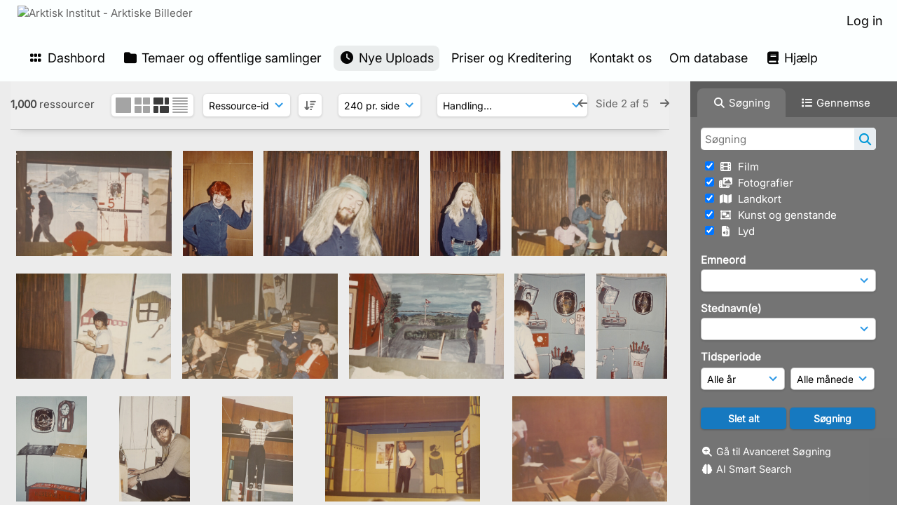

--- FILE ---
content_type: text/html; charset=UTF-8
request_url: https://www.arktiskebilleder.dk/pages/search.php?ref=291212&search=%21last1000&order_by=resourceid&offset=240&restypes=&archive=&per_page=240&default_sort_direction=DESC&sort=DESC&context=Root&k=&curpos=&go=up&place=291212
body_size: 61576
content:
    <!DOCTYPE html>
    <html lang="da">   
    <!--
    ResourceSpace version SVN 10.7    For copyright and license information see /documentation/licenses/resourcespace.txt
    https://www.resourcespace.com
    -->
    <head>
        <meta http-equiv="Content-Type" content="text/html; charset=UTF-8" />
        <meta http-equiv="X-UA-Compatible" content="IE=edge" />
        <meta http-equiv="CACHE-CONTROL" content="NO-CACHE">
        <meta http-equiv="PRAGMA" content="NO-CACHE">
                <meta name="viewport" content="width=device-width, initial-scale=1.0" />
        <meta name="pagename" content="search" />
        <meta name="pluginname" content="" />
            <meta name="google-site-verification" content="11364282202" />
    
        <title id="page-title">Arktisk Institut - Arktiske Billeder - Søg</title>

        <link rel="icon" type="image/png" href="https://www.arktiskebilleder.dk/filestore/arktisk/system/config/header_favicon.jpg" />

        <!-- Load jQuery and jQueryUI -->
        <script src="https://www.arktiskebilleder.dk/lib/js/jquery-3.6.0.min.js?css_reload_key=5"></script>
        <script src="https://www.arktiskebilleder.dk/lib/js/jquery-ui-1.13.2.min.js?css_reload_key=5" type="text/javascript"></script>
        <script src="https://www.arktiskebilleder.dk/lib/js/jquery.layout.js?css_reload_key=5"></script>
        <link type="text/css" href="https://www.arktiskebilleder.dk/css/smoothness/jquery-ui.min.css?css_reload_key=5" rel="stylesheet" />
        <script src="https://www.arktiskebilleder.dk/lib/js/jquery.ui.touch-punch.min.js"></script>

        
        <script type="text/javascript" src="https://www.arktiskebilleder.dk/lib/js/jquery.tshift.min.js"></script>
        <script type="text/javascript" src="https://www.arktiskebilleder.dk/lib/js/jquery-periodical-updater.js"></script>

        <script type="text/javascript">StaticSlideshowImage=true;</script>
        <script type="text/javascript" src="https://www.arktiskebilleder.dk/js/slideshow_big.js?css_reload_key=5"></script>

                    <script type="text/javascript" src="https://www.arktiskebilleder.dk/js/contactsheet.js"></script>
            <script>contactsheet_previewimage_prefix = 'https://www.arktiskebilleder.dk/filestore/arktisk';</script>
            <script type="text/javascript">jQuery.noConflict();</script>
        
        <script type="text/javascript">
            var ProcessingCSRF={"CSRFToken":"f3ab734173775ae1a9931fed9ac7cf824a951605b09d0c5134e2a371f20a3d9ababba171c4d468c5f6ad8dfa5c3cd13061232f6d200133d94ea4d1547f984d9f@@[base64]@@7eeb198e82160bf872f8de0785f9ec43a7e2dac10e57018ba298172471d140a4"};
            var ajaxLoadingTimer=500;
        </script>

        <script src="https://www.arktiskebilleder.dk/js/ajax_collections.js?css_reload_key=5" type="text/javascript"></script>
        <script src="https://www.arktiskebilleder.dk/lib/tinymce/tinymce.min.js" referrerpolicy="origin"></script>

        <!--  UPPY -->
        <script type="text/javascript" src="/lib/js/uppy.js?5"></script>
        <link rel="stylesheet" href="https://www.arktiskebilleder.dk/css/uppy.min.css?css_reload_key=5">

        
        <!-- Chart.js for graphs -->
        <script language="javascript" type="module" src="/lib/js/chartjs-4-4-0.js"></script>
        <script language="javascript" type="module" src="/lib/js/date-fns.js"></script>
        <script language="javascript" type="module" src="/lib/js/chartjs-adapter-date-fns.js"></script>

        <!-- jsTree -->
        <link rel="stylesheet" href="/lib/jstree/themes/default-dark/style.min.css">
        <script src="/lib/jstree/jstree.min.js"></script>
        <script src="/js/category_tree.js?css_reload_key=5"></script>

        <!-- DOMPurify -->
        <script src="https://www.arktiskebilleder.dk/lib/js/purify.min.js?reload_key=5"></script>

        <!-- toastify-js -->
        <script src="https://www.arktiskebilleder.dk/lib/toastify-js/src/toastify.js"></script>
        <link type="text/css" href="https://www.arktiskebilleder.dk/lib/toastify-js/src/toastify.css" rel="stylesheet" />

                    <script src="/js/browsebar_js.php" type="text/javascript"></script>
            
        <script type="text/javascript">
            var baseurl_short="/";
            var baseurl="https://www.arktiskebilleder.dk";
            var pagename="search";
            var errorpageload = "<h1>Fejl</h1><p>Beklager, der opstod en fejl under indlæsning af denne side. Hvis du udfører en søgning, bedes du forsøge at præcisere din søgeforespørgsel. Hvis problemet fortsætter, bedes du kontakte din systemadministrator</p>";
            var errortext = "Fejl";
            var applicationname = "Arktisk Institut - Arktiske Billeder";
            var pagetitle = "Arktisk Institut - Arktiske Billeder - Søg";
            var plugintitle = "";
            var branch_limit=false;
            var branch_limit_field = new Array();
            var global_trash_html = '<!-- Global Trash Bin (added through CentralSpaceLoad) -->';
            var TileNav = true;
            var errornotloggedin = 'Du er ikke logget ind';
            var login = 'Log in';
            global_trash_html += '<div id="trash_bin" class="trash_bin ui-droppable ui-droppable-active ui-state-hover"><span class="trash_bin_text"><i class="fa fa-trash" aria-hidden="true"></i></span></div>    <div id="trash_bin_delete_dialog" style="display:none;"></div>    <div id="delete_permanent_dialog" style="display:none;text-align:left;"></div>';
            oktext="OK = OK";
            var scrolltopElementCentral='.ui-layout-center';
            var scrolltopElementContainer='.ui-layout-container';
            var scrolltopElementCollection='.ui-layout-south';
            var scrolltopElementModal='#modal';
            browse_clicked = false;        </script>

        <script src="/js/global.js?css_reload_key=5" type="text/javascript"></script>
        <script src="/lib/js/polyfills.js?css_reload_key=5"></script>

        <script type="text/javascript">

jQuery(document).ready(function() {
 jQuery.fn.reverse = [].reverse;
 jQuery(document).keyup(function (e)
  { 
    if(jQuery("input,textarea").is(":focus"))
    {
       // don't listen to keyboard arrows when focused on form elements
           }
    else if (jQuery('#lightbox').is(':visible'))
        {
        // Don't listen to keyboard arrows if viewing resources in lightbox
        }
    else
        {
        var share='';
        var modAlt=e.altKey;
        var modShift=e.shiftKey;
        var modCtrl=e.ctrlKey;
        var modMeta=e.metaKey;
        var modOn=(modAlt || modShift || modCtrl || modMeta);

         switch (e.which) 
         {

                        // Left arrow
            case 37:
                if (jQuery('.prevLink').length > 0) {
                    jQuery('.prevLink').click();
                    break;
                }
                if ((jQuery('.prevPageLink').length > 0)) {
                    jQuery('.prevPageLink').click();
                    break;
                }
            // Right arrow
            case 39:
                if (jQuery('.nextLink').length > 0) {
                    jQuery('.nextLink').click();
                    break;
                }
                if ((jQuery('.nextPageLink').length > 0)) {
                    jQuery('.nextPageLink').click();
                    break;
                } 
            case 65: if (jQuery('.addToCollection').length > 0) jQuery('.addToCollection:not(.ResourcePanelIcons .addToCollection)').click();
                     break;
            case 188: if (jQuery('.prevLink').length > 0) jQuery('.prevLink').click();
                     break;
            case 190: if (jQuery('.nextLink').length > 0) jQuery('.nextLink').click();
                     break;
            case 191: if (jQuery('.upLink').length > 0) jQuery('.upLink').click();
                     break;
            case 84: if (jQuery('#toggleThumbsLink').length > 0) jQuery('#toggleThumbsLink').click();
                     break;
            case 90: if (jQuery('.enterLink').length > 0) window.location=jQuery('.enterLink').attr("href");
                     break;
            case 27: ModalClose();
                     break;
            case 86: if(!modOn){CentralSpaceLoad('https://www.arktiskebilleder.dk/pages/search.php?search=!collection'+document.getElementById("currentusercollection").innerHTML+'&k='+share,true)};
                     break;
                     }

     }
 });
});
</script>
<script src="/lib/lightbox/js/lightbox.min.js" type="text/javascript" ></script><link type="text/css" href="/lib/lightbox/css/lightbox.min.css?css_reload_key=5" rel="stylesheet" />    <script>
    function closeModalOnLightBoxEnable()
        {
        setTimeout(function() {
            if(jQuery('#lightbox').is(':visible'))
                {
                ModalClose();
                }
        }, 10);
        }

    jQuery(document).ready(function()
        {
        lightbox.option({
            'resizeDuration': 300,
            'imageFadeDuration': 300,
            'fadeDuration': 300,
            'alwaysShowNavOnTouchDevices': true})
        });
    </script>
    
        <!-- Structure Stylesheet -->
        <link href="https://www.arktiskebilleder.dk/css/global.css?css_reload_key=5" rel="stylesheet" type="text/css" media="screen,projection,print" />
        <!-- Colour stylesheet -->
        <link href="https://www.arktiskebilleder.dk/css/light.css?css_reload_key=5" rel="stylesheet" type="text/css" media="screen,projection,print" />
        <!-- Override stylesheet -->
        <link href="https://www.arktiskebilleder.dk/css/css_override.php?k=&css_reload_key=5&noauth=" rel="stylesheet" type="text/css" media="screen,projection,print" />
        <!--- FontAwesome for icons-->
        <link rel="stylesheet" href="https://www.arktiskebilleder.dk/lib/fontawesome/css/all.min.css?css_reload_key=5">
        <link rel="stylesheet" href="https://www.arktiskebilleder.dk/lib/fontawesome/css/v4-shims.min.css?css_reload_key=5">
        <!-- Load specified font CSS -->
                    <link id="global_font_link" href="https://www.arktiskebilleder.dk/css/fonts/Inter.css?css_reload_key=5" rel="stylesheet" type="text/css" />
                <!-- Web app manifest -->
        <link rel="manifest" href="https://www.arktiskebilleder.dk/manifest.json">

        <link href="/plugins/clip/css/style.css?css_reload_key=5" rel="stylesheet" type="text/css" media="screen,projection,print" class="plugincss" /><link href="/plugins/clip/css/style-dark.php?css_reload_key=5" rel="stylesheet" type="text/css" media="screen,projection,print" class="plugincss" /><link href="/plugins/rse_workflow/css/style.css?css_reload_key=5" rel="stylesheet" type="text/css" media="screen,projection,print" class="plugincss" />
        <script>jQuery('.plugincss').attr('class','plugincss0');</script>
    </head>

    <body lang="da">
        <div class="slide slide-active"></div>
        <div class="slide"></div>
        <a href="#UICenter" class="skip-to-main-content">Spring til hovedindhold</a>

        <!-- Processing graphic -->
        <div id='ProcessingBox' style='display: none'>
            <i aria-hidden="true" class="fa fa-cog fa-spin fa-3x fa-fw"></i>
            <p id="ProcessingStatus"></p>
        </div>

        <!--Global Header-->
        
            <div id="Header" class=" ui-layout-north "
            >
                <div id="HeaderResponsive">
                                            <a href="https://www.arktiskebilleder.dk/pages/home.php" onclick="return CentralSpaceLoad(this,true);" class="HeaderImgLink">
                            <img src="https://www.arktiskebilleder.dk/filestore/arktisk/system/config/linkedheaderimgsrc.jpg" id="HeaderImg" alt="Arktisk Institut - Arktiske Billeder">
                        </a>
                           
                        <div id="HeaderButtons" style="display:none;">
                            <div id="ButtonHolder">
                                <a href="#" id="HeaderNav2Click" class="ResponsiveHeaderButton ResourcePanel ResponsiveButton">
                                    <span class="rbText">Menu</span>
                                    <span class="fa fa-fw fa-lg fa-bars"></span>
                                </a>

                                <a href="#" id="HeaderNav1Click" class="ResponsiveHeaderButton ResourcePanel ResponsiveButton">
                                    <span class="rbText">
                                        Konto                                    </span>

                                                                            <span class="fa fa-fw fa-lg fa-user"></span>
                                                                    </a>
                            </div>
                        </div>
                                        </div>

                                    <div id="HeaderNav2" class="HorizontalNav HorizontalWhiteNav">
                        
<nav aria-label="Hovedmenu">
    <ul id="HeaderLinksContainer">
                    <li class="HeaderLink">
                <a href="https://www.arktiskebilleder.dk/pages/home.php" onClick="return CentralSpaceLoad(this,true);">
                    <i aria-hidden="true" class="fa fa-fw fa-grip"></i>&nbsp;Dashbord                </a>
            </li>
        
        
        
        
                    <li class="HeaderLink">
                <a href="https://www.arktiskebilleder.dk/pages/collections_featured.php" onClick="return CentralSpaceLoad(this,true);">
                    <i aria-hidden="true" class="fa fa-fw fa-folder"></i>&nbsp;Temaer og offentlige samlinger                </a>
            </li>
        
        
        
                    <li class="HeaderLink">
                <a href="https://www.arktiskebilleder.dk/pages/search.php?search=%21last1000&order_by=resourceid&sort=desc" onClick="return CentralSpaceLoad(this,true);">
                    <i aria-hidden="true" class="fa fa-fw fa-clock"></i>&nbsp;Nye Uploads                </a>
            </li>
        
        
        
        
                        <li class="HeaderLink">
                    <a href="https://www.arktiskebilleder.dk/pages/content.php?content=pricesandcopyright" onClick="return ModalLoad(this, true);">Priser og Kreditering</a>
                </li>
                                <li class="HeaderLink">
                    <a href="https://www.arktiskebilleder.dk/pages/contact.php" onClick="return ModalLoad(this, true);">Kontakt os</a>
                </li>
                                <li class="HeaderLink">
                    <a href="https://www.arktiskebilleder.dk/pages/content.php?content=aboutthedatabase" onClick="return ModalLoad(this, true);">Om database</a>
                </li>
                
                    <li class="HeaderLink">
                <a href="https://www.arktiskebilleder.dk/pages/help.php" onClick="return ModalLoad(this,true);">
                    <i aria-hidden="true" class="fa fa-fw fa-book"></i>&nbsp;Hjælp                </a>
            </li>
        
        
    </ul><!-- close HeaderLinksContainer -->
</nav>

<script>
    jQuery(document).ready(function() {
        headerLinksDropdown();
    });
</script>                    </div>

                    <div id="HeaderNav1" class="HorizontalNav">
                                                        <ul>
                                    <li>
                                        <a href="https://www.arktiskebilleder.dk/login.php">Log in</a>
                                    </li>
                                                                    </ul>
                                <script>

    var activeSeconds=30;

    var message_timer = null;
    var message_refs = new Array();
    var message_poll_first_run = true;

    var counter = 0;

    function message_poll()
    {

        if (message_timer != null)
        {
            clearTimeout(message_timer);
            message_timer = null;
        }
        activeSeconds-=10;
        if(activeSeconds < 0)
            {
                message_timer = window.setTimeout(message_poll,10 * 1000);
                return;
            }
                    jQuery.ajax({
            url: 'https://www.arktiskebilleder.dk/pages/ajax/message.php?ajax=true',
            type: 'GET',
            success: function(messages, textStatus, xhr) {
                if(xhr.status == 200 && messages && messages.length > 0) {
                    messagecount = messages.length;
                    if(messages[messages.length - 1]['ref'] == 0) {
                        // The last message is a dummy entry with a count of actions and failed jobs
                        messagecount = messagecount-1;
                    }
                    usertotalcount = 0;
                    actioncount = 0;
                    failedjobcount = 0;
                    admintotalcount = 0;
                    
                    if (typeof(messages[messages.length - 1]['actioncount']) !== 'undefined') {
                        // There are actions as well as messages
                        actioncount = parseInt(messages[messagecount]['actioncount']);
                        usertotalcount = usertotalcount + actioncount;
                    }
                    if (typeof(messages[messages.length - 1]['requestcount']) !== 'undefined') {
                        // There are actions as well as messages
                        requestcount = parseInt(messages[messagecount]['requestcount']);
                        admintotalcount = admintotalcount + requestcount;
                    }
                    if (typeof(messages[messages.length - 1]['researchcount']) !== 'undefined') {
                        // There are actions as well as messages
                        researchcount = parseInt(messages[messagecount]['researchcount']);
                        admintotalcount = admintotalcount + researchcount;
                    }
                    if (typeof(messages[messages.length - 1]['failedjobcount']) !== 'undefined') {
                        userfailedjobcount = parseInt(messages[messagecount]['failedjobcount']['user']);
                        usertotalcount     = usertotalcount + userfailedjobcount;
                        failedjobcount     = parseInt(messages[messagecount]['failedjobcount']['all']);
                        admintotalcount = admintotalcount + failedjobcount;
                    }
                    if (usertotalcount > 999 ) {
                        usertotalcountlabel = "999+";
                    } else {
                        usertotalcountlabel = usertotalcount.toString();
                    }

                    if (usertotalcountlabel == "0") {
                        jQuery('span.UserMenuCountPill').html(DOMPurify.sanitize(usertotalcountlabel)).hide();
                    } else {
                        jQuery('span.UserMenuCountPill').html(DOMPurify.sanitize(usertotalcountlabel)).fadeIn();
                    }                    

                    if (activeSeconds > 0 || message_poll_first_run) {
                        for(var i = 0; i < messagecount; i++) {
                            var ref = messages[i]['ref'];
                            if (message_poll_first_run)
                                {
                                message_refs.push(ref);
                                continue;
                                }
                            if (message_refs.indexOf(ref)!=-1)
                                {
                                continue;
                                }
                            message_refs.push(ref);
                            var message = nl2br(messages[i]['message']);
                            var url = messages[i]['url'];
                            if(messages[i]['type'] & 4 && pagename =='user_message' && parseInt(messages[i]['ownerid']) == parseInt(msgto))
                                {
                                // Show the message directly on the page if on user_message.php and communicating with this user
                                showUserMessage(messages[i]['message'],false);
                                }
                            else
                                {
                                // Show message popup if configured
                                                                    message_display(message, url, ref, function (ref) {
                                    jQuery.get('https://www.arktiskebilleder.dk/pages/ajax/message.php?ajax=true&seen=' + ref);
                                    });
                                                                    
                                }                           
                            message_poll();
                        }
                    }

                    if (actioncount > 0) {
                        if (actioncount > 999 ) {
                            actioncountlabel = "999+";
                        } else {
                            actioncountlabel = actioncount.toString();
                        }
                        console.log(actioncount);
                        jQuery('span.ActionCountPill').html(DOMPurify.sanitize(actioncountlabel)).fadeIn();
                    } else {
                        jQuery('span.ActionCountPill').hide();
                    }

                    if (messagecount > 0) {
                        if (messagecount > 999 ) {
                            messagecountlabel = "999+";
                        } else {
                            messagecountlabel = messagecount.toString();
                        }
                        jQuery('span.MessageCountPill').html(DOMPurify.sanitize(messagecountlabel)).fadeIn();
                    } else {
                        jQuery('span.MessageCountPill').hide(); 
                    }

                    if (failedjobcount>0)
                        {
                        jQuery('span.FailedJobCountPill').html(failedjobcount).fadeIn();
                        let teampill = jQuery('#TeamMessages');
                        if(teampill.attr('data-value') != undefined)
                            {
                            failedjobcount = failedjobcount + teampill.attr('data-value');
                            }
                        teampill.html(DOMPurify.sanitize(failedjobcount)).fadeIn();
                        }
                    else
                        {
                        jQuery('span.FailedJobCountPill').hide();   
                        }

                    if (admintotalcount > 0) {
                        if (admintotalcount > 999 ) {
                            admintotalcountlabel = "999+";
                        } else {
                            admintotalcountlabel = admintotalcount.toString();
                        }
                        jQuery('span.AdminMenuCountPill').html(DOMPurify.sanitize(admintotalcountlabel)).fadeIn();
                    } else {
                        jQuery('span.AdminMenuCountPill').hide();
                    }

                } else {
                    jQuery('span.UserMenuCountPill').hide();
                    jQuery('span.MessageCountPill').hide();
                    jQuery('span.ActionCountPill').hide();
                    jQuery('span.AdminCountPill').hide();
                }
            }
        }).done(function() {
            message_timer = window.setTimeout(message_poll,10 * 1000);
                            message_poll_first_run = false;
        });

        check_upgrade_in_progress();
    }

    jQuery(document).bind("blur focus focusin focusout load resize scroll unload click dblclick mousedown mouseup mousemove mouseover mouseout mouseenter mouseleave change select submit keydown keypress keyup error",
        function() {
            activeSeconds=30;
        });

    jQuery(document).ready(function () {
            message_poll();
        });

    function message_display(message, url, ref, callback)
    {
        if (typeof ref==="undefined")
        {
            ref=new Date().getTime();
        }
        if (typeof url==="undefined")
        {
            url="";
        }
        if (url!="")
        {
            url=decodeURIComponent(url);
            url="<a href='" + url + "'>Link</a>";
        }
        var id='message' + ref;
        if (jQuery("#" + id).length)        // already being displayed
        {
            return;
        }

    jQuery('div#MessageContainer')
        .append("<div class='MessageBox' style='display: none;' id='" + id + "'>" + nl2br(DOMPurify.sanitize(message)) + "<br />" + url + "</div>")
        .after(function()
        {

            var t = window.setTimeout(function()
            {
                jQuery("div#" + id).fadeOut("fast",function()
                    {
                        this.remove()
                    }
                )
            },5000);

            jQuery("div#" + id).show().bind("click",function()
            {
                jQuery("div#" + id).fadeOut("fast", function()
                {
                    jQuery("div#" + id).remove();
                    jQuery.get('https://www.arktiskebilleder.dk/pages/ajax/message.php?ajax=true&seen=' + ref);
                    if (typeof callback === 'function')
                    {
                        callback();
                    }
                });
            });

            jQuery("div#" + id).bind("mouseenter",function()
            {
                window.clearTimeout(t);
                jQuery("div#" + id).fadeIn("fast");
            });

            jQuery("div#" + id).bind("mouseleave",function()
            {
                window.clearTimeout(t);
                t = window.setTimeout(function()
                {
                    jQuery("div#" + id).fadeOut("fast",function()
                        {
                            this.remove();
                        }
                    )},3000);
            });
        });
    }
    
    function message_modal(message, url, ref, owner)
        {
        if (typeof ref==="undefined")
            {
                ref=new Date().getTime();
            }
        if (typeof url==="undefined")
            {
                url="";
            }
        if (url!="")
            {
                url=decodeURIComponent(url);
                url=DOMPurify.sanitize(url);
                url="<a class='message_link' href='" + url + "'>Link</a>";
            }
        if (typeof owner==="undefined" || owner=='')
            {
            owner = 'Arktisk Institut - Arktiske Billeder';
            }

        jQuery("#modal_dialog").html("<div class='MessageText'>" + nl2br(DOMPurify.sanitize(message)) + "</div>" + url);
        jQuery("#modal_dialog").addClass('message_dialog');
        jQuery("#modal_dialog").dialog({
            title: 'Besked fra ' + owner,
            modal: true,
            resizable: false,
            buttons: [{text: "OK = OK",
                        click: function() {
                        jQuery( this ).dialog( "close" );
                        }}],
            dialogClass: 'message',
            width: (jQuery(window).width() <= 1280) ? jQuery(window).width()*0.7 : 600,
            maxHeight: jQuery(window).height()*0.8,
            draggable: true,
            open: function(event, ui) {
                jQuery('.ui-widget-overlay').bind('click', function(){ jQuery("#modal_dialog").dialog('close'); });
                jQuery( ".ui-dialog-content" ).scrollTop(0);
                },
            close: function( event, ui ) {
                jQuery('#modal_dialog').html('');
                jQuery("#modal_dialog").removeClass('message_dialog');
                jQuery.get('https://www.arktiskebilleder.dk/pages/ajax/message.php?ajax=true&seen=' + ref);
                },
            dialogClass: 'no-close'
            });
                
        }

</script>
                    </div>

                    
        <div class="clearer"></div>

                    </div>
                        <div id="SearchBarContainer" class="ui-layout-east" >
                    
<script>
    var categoryTreeChecksArray = [];
</script>

<div id="SearchBox">
    <div id="SearchBarTabsContainer">
        <a href="#" onclick="selectSearchBarTab('search');">
            <div class="SearchBarTab SearchTab SearchBarTabSelected">
                <i class="fa-solid fa-fw fa-magnifying-glass"></i>
                Søgning            </div>
        </a>
                    <a href="#" onclick="selectSearchBarTab('browse');" >
                <div class="SearchBarTab BrowseTab ">
                    <i class="fa-solid fa-fw fa-list"></i>
                    Gennemse                </div>
            </a>
            </div>

            <div id="SearchBoxPanel">
            <div class="SearchSpace" id="searchspace"> 
                <form
                    id="simple_search_form"
                    method="post"
                    action="https://www.arktiskebilleder.dk/pages/search.php"
                    onsubmit="return CentralSpacePost(this,true);"
                >
                        <input type="hidden" name="CSRFToken" value="69a6c1a51e9cf98c31b9de4ab1907af94f9c1b886af42776a63c0ba1f92e257ab91108d0bdfca25f423394fab5ba0c7ed5d9cb4038108f650f23d60cee95d9e5@@[base64]@@9f6165ea91f0715a23a259cc8cc44cf22c508a9abf9ed1a99ef74ff2be8ed77f">
                        <input 
                        id="ssearchbox"
                        name="search"
                        type="text"
                        class="SearchWidth"
                        value=""
                        placeholder="Søgning"
                        aria-label="Simpel Søgning"
                    >
                    <input
                        id="ssearchhiddenfields"
                        name="ssearchhiddenfields"
                        type="hidden"
                        value=""
                    >
                    <button
                        class="fas fa-search search-icon"
                        type="submit"
                        alt="Søgning"
                        title="Søgning"
                    ></button>

                    <script>
                                                    jQuery(document).ready(function () {
                                jQuery('#ssearchbox').autocomplete({
                                    source: "https://www.arktiskebilleder.dk/pages/ajax/autocomplete_search.php",
                                    minLength: 3,
                                });
                                
                                                                    // Ensure any previously hidden search fields remain hidden
                                    SimpleSearchFieldsHideOrShow();
                                                            });
                                                </script>

                    
                        <input type="hidden" name="resetrestypes" value="yes">
                        <div id="searchbarrt" >
                            
                                <div class="tick">
                                    <input
                                        class="tickbox"
                                        id="TickBox11" 
                                        type="checkbox"
                                        value="yes"
                                        name="resource11"  
                                                                                    checked="checked"
                                         
                                        onclick="SimpleSearchFieldsHideOrShow(true);"
                                    >
                                    <label for="TickBox11">
                                        <i class="fa fa-fw fas fa-film"></i>    
                                        &nbsp;Film                                    </label>
                                </div>

                                
                                <div class="tick">
                                    <input
                                        class="tickbox"
                                        id="TickBox5" 
                                        type="checkbox"
                                        value="yes"
                                        name="resource5"  
                                                                                    checked="checked"
                                         
                                        onclick="SimpleSearchFieldsHideOrShow(true);"
                                    >
                                    <label for="TickBox5">
                                        <i class="fa fa-fw fas fa-photo-video"></i>    
                                        &nbsp;Fotografier                                    </label>
                                </div>

                                
                                <div class="tick">
                                    <input
                                        class="tickbox"
                                        id="TickBox8" 
                                        type="checkbox"
                                        value="yes"
                                        name="resource8"  
                                                                                    checked="checked"
                                         
                                        onclick="SimpleSearchFieldsHideOrShow(true);"
                                    >
                                    <label for="TickBox8">
                                        <i class="fa fa-fw fas fa-map"></i>    
                                        &nbsp;Landkort                                    </label>
                                </div>

                                
                                <div class="tick">
                                    <input
                                        class="tickbox"
                                        id="TickBox6" 
                                        type="checkbox"
                                        value="yes"
                                        name="resource6"  
                                                                                    checked="checked"
                                         
                                        onclick="SimpleSearchFieldsHideOrShow(true);"
                                    >
                                    <label for="TickBox6">
                                        <i class="fa fa-fw far fa-object-group"></i>    
                                        &nbsp;Kunst og genstande                                    </label>
                                </div>

                                
                                <div class="tick">
                                    <input
                                        class="tickbox"
                                        id="TickBox7" 
                                        type="checkbox"
                                        value="yes"
                                        name="resource7"  
                                                                                    checked="checked"
                                         
                                        onclick="SimpleSearchFieldsHideOrShow(true);"
                                    >
                                    <label for="TickBox7">
                                        <i class="fa fa-fw fas fa-file-audio"></i>    
                                        &nbsp;Lyd                                    </label>
                                </div>

                                                            
                            <div class="spacer"></div>
                                                    </div>
                        <!-- RENDERING FIELD=78 emneord -->
        <div class="SearchItem" id="simplesearch_78" title="Tast emneord, også kaldet tags, der beskriver nøgleaspekter af fx ressourcens indhold, motiv eller herkomst. Flere kan indtastes." ><label for="simplesearch_78">Emneord</label><br/>

                        <select class="SearchWidth" name="nodes_searched[78]" id="field_78"
                    onChange="FilterBasicSearchOptions('emneord',[0]);" >
                    <option value=""></option>
                                        <option value="250" >vand</option>
                                                <option value="251" >savik-ekspeditionen</option>
                                                <option value="252" >fjelde</option>
                                                <option value="253" >hundeslæder</option>
                                                <option value="254" >slædehunde</option>
                                                <option value="255" >geologi</option>
                                                <option value="256" >huse</option>
                                                <option value="257" >telte</option>
                                                <option value="258" >lejrpladser</option>
                                                <option value="259" >portrætter</option>
                                                <option value="260" >kvinder</option>
                                                <option value="262" >hunde</option>
                                                <option value="263" >grupper</option>
                                                <option value="264" >mennesker</option>
                                                <option value="265" >isfjelde</option>
                                                <option value="266" >mindesmærker</option>
                                                <option value="267" >børn</option>
                                                <option value="268" >grønlændere</option>
                                                <option value="269" >tørvehuse</option>
                                                <option value="270" >skydevåben</option>
                                                <option value="271" >mænd</option>
                                                <option value="272" >udstyr</option>
                                                <option value="273" >kajakker</option>
                                                <option value="274" >kvindedragter</option>
                                                <option value="275" >harpuner</option>
                                                <option value="276" >5. thule ekspedition (1921-24)</option>
                                                <option value="277" >teltlejre</option>
                                                <option value="278" >opmålinger</option>
                                                <option value="279" >fjorde</option>
                                                <option value="280" >Søkongen (skib)</option>
                                                <option value="281" >polareskimoer</option>
                                                <option value="282" >dragter</option>
                                                <option value="284" >flænsning</option>
                                                <option value="285" >sæler</option>
                                                <option value="286" >kajakredskaber</option>
                                                <option value="287" >bryllupper</option>
                                                <option value="288" >danske hjem</option>
                                                <option value="289" >sange</option>
                                                <option value="290" >varder</option>
                                                <option value="291" >ruiner</option>
                                                <option value="292" >landskaber</option>
                                                <option value="293" >danskere</option>
                                                <option value="294" >interiører</option>
                                                <option value="295" >rygning</option>
                                                <option value="296" >bygninger</option>
                                                <option value="297" >udsteder</option>
                                                <option value="298" >hygiejne</option>
                                                <option value="299" >bygder</option>
                                                <option value="300" >kirker</option>
                                                <option value="301" >skibe</option>
                                                <option value="303" >byer</option>
                                                <option value="304" >fangst</option>
                                                <option value="305" >hvidhvaler</option>
                                                <option value="307" >ekspeditioner</option>
                                                <option value="308" >feltarbejde</option>
                                                <option value="309" >ekspeditionsliv</option>
                                                <option value="310" >isbjørne</option>
                                                <option value="311" >festdragter</option>
                                                <option value="312" >is</option>
                                                <option value="313" >grønlandske hjem</option>
                                                <option value="314" >umiakker</option>
                                                <option value="315" >konebåde</option>
                                                <option value="316" >hundepiske</option>
                                                <option value="317" >sejlads</option>
                                                <option value="318" >depoter</option>
                                                <option value="319" >fangstmænd</option>
                                                <option value="320" >flyvning</option>
                                                <option value="321" >navigationer</option>
                                                <option value="322" >skiløb</option>
                                                <option value="323" >slæder</option>
                                                <option value="324" >styrmænd</option>
                                                <option value="325" >både</option>
                                                <option value="326" >forlis</option>
                                                <option value="327" >isforhold</option>
                                                <option value="328" >køretøjer</option>
                                                <option value="330" >ski</option>
                                                <option value="332" >slæderejser</option>
                                                <option value="333" >søfart</option>
                                                <option value="334" >fly</option>
                                                <option value="335" >helikoptere</option>
                                                <option value="336" >motorslæder</option>
                                                <option value="338" >slædepatruljer</option>
                                                <option value="340" >fylla (skib)</option>
                                                <option value="341" >havne</option>
                                                <option value="342" >isfjorde</option>
                                                <option value="343" >hårtoppe</option>
                                                <option value="344" >elve</option>
                                                <option value="345" >mandskab</option>
                                                <option value="346" >ekspeditionsdeltagere</option>
                                                <option value="347" >ekspeditionsudstyr</option>
                                                <option value="348" >kortlægning</option>
                                                <option value="349" >målinger</option>
                                                <option value="351" >topografi</option>
                                                <option value="352" >undersøgelser</option>
                                                <option value="353" >vardeberetninger</option>
                                                <option value="354" >vejrobservationer</option>
                                                <option value="355" >dagbøger</option>
                                                <option value="356" >landkort</option>
                                                <option value="357" >observationer</option>
                                                <option value="359" >undersøgelsesrejser</option>
                                                <option value="360" >vardefund</option>
                                                <option value="361" >ekspeditionsplaner</option>
                                                <option value="362" >kort</option>
                                                <option value="364" >udgiftslister</option>
                                                <option value="365" >uniformer</option>
                                                <option value="366" >ægteskaber</option>
                                                <option value="367" >haver</option>
                                                <option value="368" >spisning</option>
                                                <option value="369" >det kongelige geografiske selskab</option>
                                                <option value="370" >skove</option>
                                                <option value="371" >boliger</option>
                                                <option value="372" >underholdning</option>
                                                <option value="373" >akvareller</option>
                                                <option value="374" >digte</option>
                                                <option value="375" >fortællinger</option>
                                                <option value="376" >gæstebøger</option>
                                                <option value="377" >litografier</option>
                                                <option value="379" >sport</option>
                                                <option value="380" >taler</option>
                                                <option value="381" >biografier</option>
                                                <option value="383" >fotografier</option>
                                                <option value="384" >jubilæer</option>
                                                <option value="385" >malerier</option>
                                                <option value="386" >musik</option>
                                                <option value="388" >sprog</option>
                                                <option value="389" >tegninger</option>
                                                <option value="391" >erindringer</option>
                                                <option value="392" >frimærker</option>
                                                <option value="393" >landtoninger</option>
                                                <option value="394" >manuskripter</option>
                                                <option value="395" >noder</option>
                                                <option value="396" >salmer</option>
                                                <option value="397" >skitser</option>
                                                <option value="398" >statuer</option>
                                                <option value="399" >udstillinger</option>
                                                <option value="400" >dannebrog</option>
                                                <option value="401" >måltider</option>
                                                <option value="402" >fugle</option>
                                                <option value="403" >tog</option>
                                                <option value="404" >danmark-ekspeditionen (1906-08)</option>
                                                <option value="405" >film</option>
                                                <option value="406" >aviser</option>
                                                <option value="407" >bøger</option>
                                                <option value="408" >foredrag</option>
                                                <option value="409" >internet</option>
                                                <option value="411" >pjecer</option>
                                                <option value="412" >radio</option>
                                                <option value="413" >radiotelegrammer</option>
                                                <option value="415" >tidsskrifter</option>
                                                <option value="416" >nekrologer</option>
                                                <option value="417" >avisartikler</option>
                                                <option value="418" >dias (lysbilleder)</option>
                                                <option value="420" >julehæfter</option>
                                                <option value="422" >postkort</option>
                                                <option value="423" >radioaviser</option>
                                                <option value="424" >reklamer</option>
                                                <option value="425" >telegrammer</option>
                                                <option value="426" >ugeblade</option>
                                                <option value="427" >reproduktion</option>
                                                <option value="428" >avisudklip</option>
                                                <option value="429" >grammofonplader</option>
                                                <option value="431" >notesbøger</option>
                                                <option value="432" >publikationer</option>
                                                <option value="433" >radiobreve</option>
                                                <option value="434" >scrapbøger</option>
                                                <option value="435" >videobånd</option>
                                                <option value="437" >medaljer</option>
                                                <option value="438" >konfirmationer</option>
                                                <option value="439" >foreninger</option>
                                                <option value="440" >jul</option>
                                                <option value="443" >gudstjenester</option>
                                                <option value="444" >kateketer</option>
                                                <option value="445" >kirke- og undervisningsministeriet</option>
                                                <option value="446" >kirkelige handlinger</option>
                                                <option value="447" >mission</option>
                                                <option value="448" >missionærer</option>
                                                <option value="449" >præster</option>
                                                <option value="450" >tjenesterejser</option>
                                                <option value="452" >dåb</option>
                                                <option value="453" >herrnhuter</option>
                                                <option value="454" >kirkebøger</option>
                                                <option value="455" >kirke- og undervisningsvæsenet</option>
                                                <option value="456" >missionskollegier</option>
                                                <option value="457" >prædikener</option>
                                                <option value="458" >provster</option>
                                                <option value="460" >dåbsattester</option>
                                                <option value="461" >kirkegårde</option>
                                                <option value="462" >missionsselskaber</option>
                                                <option value="463" >religioner</option>
                                                <option value="464" >møder</option>
                                                <option value="465" >figurer</option>
                                                <option value="466" >rener</option>
                                                <option value="467" >fester</option>
                                                <option value="468" >Bebyggelser</option>
                                                <option value="469" >præstekonventer</option>
                                                <option value="470" >ammassatter</option>
                                                <option value="471" >drivtømmer</option>
                                                <option value="472" >flora</option>
                                                <option value="474" >laks</option>
                                                <option value="475" >moskusokser</option>
                                                <option value="476" >nordlys</option>
                                                <option value="477" >planter</option>
                                                <option value="478" >ræve</option>
                                                <option value="479" >storm</option>
                                                <option value="480" >ulve</option>
                                                <option value="481" >ørne</option>
                                                <option value="482" >bjørne</option>
                                                <option value="483" >fauna</option>
                                                <option value="485" >gletsjere</option>
                                                <option value="486" >hvaler</option>
                                                <option value="487" >indlandsis</option>
                                                <option value="488" >klima</option>
                                                <option value="489" >nationalparker</option>
                                                <option value="490" >nyis</option>
                                                <option value="491" >skyer</option>
                                                <option value="492" >vejrforhold</option>
                                                <option value="493" >bræer</option>
                                                <option value="494" >fisk</option>
                                                <option value="496" >hajer</option>
                                                <option value="497" >hvalrosser</option>
                                                <option value="498" >moser</option>
                                                <option value="499" >naturbeskyttelse</option>
                                                <option value="500" >narhvaler</option>
                                                <option value="501" >storis</option>
                                                <option value="502" >torsk</option>
                                                <option value="503" >bly</option>
                                                <option value="504" >kobber</option>
                                                <option value="505" >kul</option>
                                                <option value="506" >minedrift</option>
                                                <option value="507" >olie</option>
                                                <option value="508" >grønlands geologiske undersøgelser</option>
                                                <option value="509" >kryolit</option>
                                                <option value="510" >malm</option>
                                                <option value="511" >miner</option>
                                                <option value="512" >råstoffer</option>
                                                <option value="513" >kryolitselskabet øresund</option>
                                                <option value="514" >marmor</option>
                                                <option value="515" >alderdomshjem</option>
                                                <option value="516" >butikker</option>
                                                <option value="517" >fangstpladser</option>
                                                <option value="518" >grønlandske huse</option>
                                                <option value="519" >igloer</option>
                                                <option value="520" >loran-stationer</option>
                                                <option value="521" >skibsværfter</option>
                                                <option value="522" >sygehuse</option>
                                                <option value="523" >vandkraftværker</option>
                                                <option value="524" >vuggestuer</option>
                                                <option value="525" >arkitektur</option>
                                                <option value="526" >biblioteker</option>
                                                <option value="527" >boligforhold</option>
                                                <option value="528" >børnehjem</option>
                                                <option value="529" >bådeværfter</option>
                                                <option value="530" >fiskeristationer</option>
                                                <option value="532" >radiostationer</option>
                                                <option value="533" >sommerlejrpladser</option>
                                                <option value="534" >teatre</option>
                                                <option value="535" >vejrstationer</option>
                                                <option value="536" >væresteder</option>
                                                <option value="537" >banker</option>
                                                <option value="538" >bogtrykkerier</option>
                                                <option value="539" >bopladser</option>
                                                <option value="540" >børnesanatorier</option>
                                                <option value="541" >byggerier</option>
                                                <option value="543" >ungdomshuse</option>
                                                <option value="544" >vinterhavne</option>
                                                <option value="545" >alabama (skib)</option>
                                                <option value="546" >baldur (skib)</option>
                                                <option value="547" >ceres (skib)</option>
                                                <option value="548" >danmark (skib)</option>
                                                <option value="549" >fox (skib)</option>
                                                <option value="550" >gertrud rask (skib)</option>
                                                <option value="551" >gustav holm (skib)</option>
                                                <option value="552" >hans hedtoft (skib)</option>
                                                <option value="553" >hvidbjørnen (skib)</option>
                                                <option value="554" >jutho (skib)</option>
                                                <option value="555" >magdalene (skib)</option>
                                                <option value="556" >misigssut (skib)</option>
                                                <option value="557" >nordlyset (skib)</option>
                                                <option value="558" >sonja (skib)</option>
                                                <option value="559" >thorvaldsen (skib)</option>
                                                <option value="560" >umanak (skib)</option>
                                                <option value="561" >antarctic (skib)</option>
                                                <option value="562" >belgica (skib)</option>
                                                <option value="563" >constance (skib)</option>
                                                <option value="564" >fram (skib)</option>
                                                <option value="565" >galathea (skib)</option>
                                                <option value="566" >islands falk (skib)</option>
                                                <option value="567" >hans egede (skib)</option>
                                                <option value="568" >hekla (skib)</option>
                                                <option value="569" >hvidfisken (skib)</option>
                                                <option value="570" >kista dan (skib)</option>
                                                <option value="571" >miki (skib)</option>
                                                <option value="573" >pandora (skib)</option>
                                                <option value="574" >sværdfisken (skib)</option>
                                                <option value="575" >tikeraq (skib)</option>
                                                <option value="576" >arctic (skib)</option>
                                                <option value="577" >blåhejren (skib)</option>
                                                <option value="578" >dagny (skib)</option>
                                                <option value="579" >eclipse (skib)</option>
                                                <option value="580" >godthaab (skib)</option>
                                                <option value="581" >hvalfisken (skib)</option>
                                                <option value="582" >julius thomsen (skib)</option>
                                                <option value="583" >lone (skib)</option>
                                                <option value="584" >maud (skib)</option>
                                                <option value="585" >nella dan (skib)</option>
                                                <option value="586" >peru (skib)</option>
                                                <option value="587" >teddy (skib)</option>
                                                <option value="588" >tjalfe (skib)</option>
                                                <option value="589" >kongebesøg</option>
                                                <option value="590" >2. thule ekspedition (1916-18)</option>
                                                <option value="591" >kaptajner</option>
                                                <option value="592" >sygepleje</option>
                                                <option value="593" >repartition</option>
                                                <option value="594" >sælfangst</option>
                                                <option value="595" >våben</option>
                                                <option value="596" >partering</option>
                                                <option value="597" >sælskind</option>
                                                <option value="598" >rensdyrjagt</option>
                                                <option value="599" >tørfisk</option>
                                                <option value="600" >østgrønlandsk fangstkompagni nanok</option>
                                                <option value="601" >grave</option>
                                                <option value="602" >fiskeri</option>
                                                <option value="603" >fiskerierhverv</option>
                                                <option value="604" >husdyr</option>
                                                <option value="605" >fødselsdage</option>
                                                <option value="607" >børnedragter</option>
                                                <option value="608" >kaffemik</option>
                                                <option value="609" >brugsgenstande</option>
                                                <option value="610" >kønsroller</option>
                                                <option value="611" >madlavning</option>
                                                <option value="612" >slægter</option>
                                                <option value="613" >syning</option>
                                                <option value="615" >leg</option>
                                                <option value="616" >tjenestepiger</option>
                                                <option value="617" >kiffaq</option>
                                                <option value="619" >fattighjælp</option>
                                                <option value="620" >genstande</option>
                                                <option value="621" >husflid</option>
                                                <option value="622" >legetøj</option>
                                                <option value="623" >seksualitet</option>
                                                <option value="624" >stamtavler</option>
                                                <option value="625" >tørrestativer</option>
                                                <option value="626" >militær</option>
                                                <option value="627" >kolonibestyrere</option>
                                                <option value="628" >amuletter</option>
                                                <option value="629" >dansemik</option>
                                                <option value="630" >indvandringer</option>
                                                <option value="631" >eskimograve</option>
                                                <option value="632" >kamikker</option>
                                                <option value="633" >kødgrave</option>
                                                <option value="634" >mandsdragter</option>
                                                <option value="635" >sangkampe</option>
                                                <option value="636" >alkohol</option>
                                                <option value="637" >fødselsattester</option>
                                                <option value="638" >orlov</option>
                                                <option value="639" >sundhed</option>
                                                <option value="640" >sygebesøg</option>
                                                <option value="641" >tuberkulosebekæmpelse</option>
                                                <option value="642" >behandlinger</option>
                                                <option value="644" >fødsler</option>
                                                <option value="645" >jordemødre</option>
                                                <option value="646" >patienter</option>
                                                <option value="648" >sundhedsvæsen</option>
                                                <option value="649" >sygeplejersker</option>
                                                <option value="650" >ulykker</option>
                                                <option value="651" >vaccinationer</option>
                                                <option value="652" >børneforsorg</option>
                                                <option value="653" >epidemier</option>
                                                <option value="654" >ingolf-ekspeditionen</option>
                                                <option value="655" >ingolf (skib)</option>
                                                <option value="656" >anorakker</option>
                                                <option value="657" >ministeriet for Grønland</option>
                                                <option value="658" >assistenter</option>
                                                <option value="659" >delegationer</option>
                                                <option value="660" >frihandel</option>
                                                <option value="661" >generaltakster</option>
                                                <option value="662" >grønlands landsråd</option>
                                                <option value="663" >handelsbestyrere</option>
                                                <option value="664" >handelsforvaltere</option>
                                                <option value="666" >Gamma (skib)</option>
                                                <option value="667" >indhandlingslister</option>
                                                <option value="668" >inspektorater</option>
                                                <option value="669" >dansk nordøstgrønlands ekspedition</option>
                                                <option value="670" >kommuner</option>
                                                <option value="671" >kredsmøder</option>
                                                <option value="672" >monopol</option>
                                                <option value="673" >samfundsforhold</option>
                                                <option value="674" >statistikker</option>
                                                <option value="676" >udhandling</option>
                                                <option value="677" >årsregnskaber</option>
                                                <option value="678" >det grønlandske selskab</option>
                                                <option value="679" >bestyrere</option>
                                                <option value="680" >direktioner</option>
                                                <option value="681" >forstanderskaber</option>
                                                <option value="682" >grønlands administration</option>
                                                <option value="683" >grønlands selvstyre</option>
                                                <option value="684" >handelschefer</option>
                                                <option value="685" >handelsvarer</option>
                                                <option value="686" >indberetninger</option>
                                                <option value="687" >indhandlingstakster</option>
                                                <option value="688" >inspektører</option>
                                                <option value="689" >kongelige grønlandske handel (kgh)</option>
                                                <option value="690" >kolonisering</option>
                                                <option value="691" >kommuneråd</option>
                                                <option value="692" >landshøvdinger</option>
                                                <option value="694" >direktorater</option>
                                                <option value="696" >grønlands hjemmestyre</option>
                                                <option value="697" >grønlands tekniske organisation (gto)</option>
                                                <option value="698" >handelsdirektører</option>
                                                <option value="700" >indhandlinger</option>
                                                <option value="701" >inspektionsrejser</option>
                                                <option value="703" >kolonier</option>
                                                <option value="704" >kommissionsgods</option>
                                                <option value="705" >landsråd</option>
                                                <option value="707" >told</option>
                                                <option value="711" >attester</option>
                                                <option value="712" >beretninger</option>
                                                <option value="713" >beviser</option>
                                                <option value="719" >kartotekskort</option>
                                                <option value="721" >kvitteringer</option>
                                                <option value="723" >lønsedler</option>
                                                <option value="724" >medaljoner</option>
                                                <option value="725" >notater</option>
                                                <option value="726" >pas</option>
                                                <option value="727" >postvæsen</option>
                                                <option value="728" >protokoller</option>
                                                <option value="729" >redegørelser</option>
                                                <option value="730" >regninger</option>
                                                <option value="732" >understøttelse</option>
                                                <option value="734" >afhandlinger</option>
                                                <option value="735" >ansættelsesforhold</option>
                                                <option value="736" >autografer</option>
                                                <option value="737" >bestemmelser</option>
                                                <option value="738" >bilag</option>
                                                <option value="739" >breve</option>
                                                <option value="740" >diplomer</option>
                                                <option value="741" >fakturaer</option>
                                                <option value="743" >journaler</option>
                                                <option value="745" >kopier</option>
                                                <option value="747" >lovsamlinger</option>
                                                <option value="748" >lån</option>
                                                <option value="750" >meddelelser</option>
                                                <option value="751" >overenskomster</option>
                                                <option value="752" >penge</option>
                                                <option value="753" >privatøkonomi</option>
                                                <option value="754" >regnskaber</option>
                                                <option value="755" >retssager</option>
                                                <option value="756" >spørgeskemaer</option>
                                                <option value="757" >vedtægter</option>
                                                <option value="759" >ansøgninger</option>
                                                <option value="760" >bekendtgørelser</option>
                                                <option value="761" >betænkninger</option>
                                                <option value="762" >blanketter</option>
                                                <option value="763" >budgetter</option>
                                                <option value="770" >korrespondance</option>
                                                <option value="774" >mødereferater</option>
                                                <option value="782" >retsvæsen</option>
                                                <option value="783" >skrivelser</option>
                                                <option value="784" >årsberetninger</option>
                                                <option value="785" >skind</option>
                                                <option value="786" >åndemanere</option>
                                                <option value="787" >skindbehandling</option>
                                                <option value="788" >slædeudstyr</option>
                                                <option value="789" >spæk</option>
                                                <option value="790" >trommedans</option>
                                                <option value="791" >tatoveringer</option>
                                                <option value="792" >trommer</option>
                                                <option value="793" >uluer</option>
                                                <option value="794" >grammatik</option>
                                                <option value="795" >kogebøger</option>
                                                <option value="796" >retskrivning</option>
                                                <option value="797" >seminarier</option>
                                                <option value="798" >undervisning</option>
                                                <option value="802" >skoler</option>
                                                <option value="803" >uddannelse</option>
                                                <option value="804" >højskoler</option>
                                                <option value="805" >kofoeds skole</option>
                                                <option value="807" >skolevæsen</option>
                                                <option value="808" >arbejdsbeskrivelser</option>
                                                <option value="809" >astronomi</option>
                                                <option value="810" >betjente</option>
                                                <option value="811" >bryggerier</option>
                                                <option value="812" >flyvevæsenet</option>
                                                <option value="814" >geografi</option>
                                                <option value="815" >husdyrhold</option>
                                                <option value="816" >hydrografi</option>
                                                <option value="817" >kartografi</option>
                                                <option value="818" >læger</option>
                                                <option value="820" >mineralogi</option>
                                                <option value="822" >televæsen</option>
                                                <option value="823" >vandforsyning</option>
                                                <option value="824" >arbejdsforhold</option>
                                                <option value="825" >bestyrelser</option>
                                                <option value="826" >biologi</option>
                                                <option value="827" >bådebygning</option>
                                                <option value="829" >fårehold</option>
                                                <option value="830" >hydrologi</option>
                                                <option value="831" >kunsthåndværk</option>
                                                <option value="832" >kvæghold</option>
                                                <option value="833" >magnetisme</option>
                                                <option value="834" >meteorologi</option>
                                                <option value="835" >ornitologi</option>
                                                <option value="837" >tjenestemænd</option>
                                                <option value="838" >værktøj</option>
                                                <option value="839" >arkæologi</option>
                                                <option value="840" >besætninger</option>
                                                <option value="841" >botanik</option>
                                                <option value="842" >etnografi</option>
                                                <option value="843" >flådestationer</option>
                                                <option value="844" >geodæsi</option>
                                                <option value="845" >glaciologi</option>
                                                <option value="846" >håndværk</option>
                                                <option value="848" >kunstnere</option>
                                                <option value="849" >lastning og losning</option>
                                                <option value="850" >rygeovne</option>
                                                <option value="851" >teletjeneste</option>
                                                <option value="852" >zoologi</option>
                                                <option value="854" >fangststationer</option>
                                                <option value="855" >fuglefangst</option>
                                                <option value="856" >isfiskeri</option>
                                                <option value="857" >fangsthytter</option>
                                                <option value="858" >fiskeredskaber</option>
                                                <option value="859" >fælder</option>
                                                <option value="860" >hvalfangere</option>
                                                <option value="861" >jagt</option>
                                                <option value="862" >fangstdyr</option>
                                                <option value="864" >fangstredskaber</option>
                                                <option value="865" >hajfangst</option>
                                                <option value="866" >hvalfangst</option>
                                                <option value="867" >arkivalier</option>
                                                <option value="869" >renovering</option>
                                                <option value="872" >konstruktionstegninger</option>
                                                <option value="874" >turisme</option>
                                                <option value="875" >anden verdenskrig</option>
                                                <option value="879" >besættelse</option>
                                                <option value="880" >militærbaser</option>
                                                <option value="887" >hædersbevisninger</option>
                                                <option value="889" >statsministeriet</option>
                                                <option value="892" >kongehuset</option>
                                                <option value="894" >flag</option>
                                                <option value="897" >militærstationer</option>
                                                <option value="909" >grønlandskommissioner</option>
                                                <option value="910" >foreningen grønlandske børn</option>
                                                <option value="920" >fangere</option>
                                                <option value="921" >scoresbysund ekspeditionen</option>
                                                <option value="922" >the anglo american expedition</option>
                                                <option value="925" >treårsekspeditionen (1931-34)</option>
                                                <option value="933" >united states north polar expedition</option>
                                                <option value="936" >konebådsekspeditionen (1883-85)</option>
                                                <option value="937" >dannebrog (skib)</option>
                                                <option value="938" >arkitekter</option>
                                                <option value="939" >demografi</option>
                                                <option value="941" >musikere</option>
                                                <option value="942" >soldater</option>
                                                <option value="943" >tandlæger</option>
                                                <option value="944" >udstedsbestyrere</option>
                                                <option value="945" >geodæter</option>
                                                <option value="946" >lærere</option>
                                                <option value="947" >overbetjente</option>
                                                <option value="948" >udliggere</option>
                                                <option value="949" >amdrup-ekspeditionen (1898-1900)</option>
                                                <option value="950" >eismitte ekspeditionen</option>
                                                <option value="953" >jørgen brønlunds mindeekspedition</option>
                                                <option value="956" >gjøa-ekspeditionen (1903-06)</option>
                                                <option value="958" >alabama ekspeditionen (1909-1912)</option>
                                                <option value="960" >hvalrosfangst</option>
                                                <option value="965" >gejser</option>
                                                <option value="966" >floder</option>
                                                <option value="967" >vandfald</option>
                                                <option value="969" >Thule Air Base</option>
                                                <option value="970" >heste</option>
                                                <option value="971" >personale</option>
                                                <option value="972" >oscar II (skib)</option>
                                                <option value="973" >affald</option>
                                                <option value="974" >carlsbergfondets ekspedition til østgrønland</option>
                                                <option value="975" >gods</option>
                                                <option value="976" >landbrug</option>
                                                <option value="977" >transport</option>
                                                <option value="978" >søer</option>
                                                <option value="979" >sne</option>
                                                <option value="980" >1. danske peary land ekspedition (1947-1950)</option>
                                                <option value="981" >Nordøstgrønlandsekspeditionen</option>
                                                <option value="983" >sten</option>
                                                <option value="984" >hospitaler</option>
                                                <option value="985" >redskaber</option>
                                                <option value="986" >buster</option>
                                                <option value="987" >øer</option>
                                                <option value="989" >museer</option>
                                                <option value="990" >etnografika</option>
                                                <option value="991" >Signe Vest (skib)</option>
                                                <option value="992" >1. thule ekspedition (1912)</option>
                                                <option value="993" >3. thule ekspedition (1919-20)</option>
                                                <option value="994" >4. thule ekspedition (1919)</option>
                                                <option value="995" >6. thule ekspedition (1931)</option>
                                                <option value="996" >7. thule ekspedition (1932-1933)</option>
                                                <option value="997" >alaska-eskimoer</option>
                                                <option value="998" >amerikanere</option>
                                                <option value="999" >arbejdere</option>
                                                <option value="1000" >befolkninger</option>
                                                <option value="1001" >dansk thule- og ellesmere land ekspedition</option>
                                                <option value="1002" >danske ekspedition til dronning louises land og tværs over indlandsisen</option>
                                                <option value="1004" >hundehold</option>
                                                <option value="1005" >iglulik-eskimoer</option>
                                                <option value="1006" >inughuit</option>
                                                <option value="1007" >netsilik-eskimoer</option>
                                                <option value="1008" >nordboere</option>
                                                <option value="1010" >vestgrønlændere</option>
                                                <option value="1012" >østgrønlændere</option>
                                                <option value="1013" >cykler</option>
                                                <option value="1014" >permafrost</option>
                                                <option value="1015" >havis</option>
                                                <option value="1020" >luftfotos</option>
                                                <option value="1022" >erfalasorput</option>
                                                <option value="1024" >pels</option>
                                                <option value="1025" >piber</option>
                                                <option value="1026" >harer</option>
                                                <option value="1032" >Eriophorum</option>
                                                <option value="1034" >tupilakker</option>
                                                <option value="1037" >spalte</option>
                                                <option value="1040" >drivis</option>
                                                <option value="1041" >bjerge</option>
                                                <option value="1051" >administration</option>
                                                <option value="1052" >administrationsbygninger</option>
                                                <option value="1053" >skilte</option>
                                                <option value="1059" >Keramik</option>
                                                <option value="1062" >mytologi</option>
                                                <option value="1063" >dyr</option>
                                                <option value="1065" >Pearylandekspeditionen</option>
                                                <option value="1066" >solvogn</option>
                                                <option value="1067" >Perlesyning</option>
                                                <option value="1068" >perler</option>
                                                <option value="1071" >fjeldvandring</option>
                                                <option value="1081" >maskedans</option>
                                                <option value="1085" >natur</option>
                                                <option value="1087" >Runer</option>
                                                <option value="4338" >nationaldragter</option>
                                                <option value="4340" >flåde</option>
                                                <option value="4342" >vandværk</option>
                                                <option value="1090" >ekspeditionshytter</option>
                                                <option value="1091" >Anglo American Polar Expedition (1906-1908)</option>
                                                <option value="4346" >kajakstativer</option>
                                                <option value="1092" >kunst</option>
                                                <option value="4348" >fox I (skib)</option>
                                                <option value="1095" >KNI</option>
                                                <option value="1096" >karikaturtegninger</option>
                                                <option value="4351" >installationer</option>
                                                <option value="1097" >bjørneskindsbukser</option>
                                                <option value="1098" >Lauge Kochs Treårsekspedition fra 1931 til 1934</option>
                                                <option value="4362" >Hvalen (skib)</option>
                                                <option value="4377" >l&#039;Astrolabe (skib)</option>
                                                <option value="1100" >logoer</option>
                                                <option value="4378" >L&#039;Astrolabe (skib)</option>
                                                <option value="1101" >kulturmøde</option>
                                                <option value="4381" >l&#039;Astrolabe (skib)</option>
                                                <option value="1102" >trykkeri</option>
                                                <option value="1103" >Galathea-ekspedition</option>
                                                <option value="4395" >dale</option>
                                                <option value="1104" >Kryolitselskabet Øresund A/S</option>
                                                <option value="4402" >rejsehytter</option>
                                                <option value="1105" >drenge</option>
                                                <option value="4408" >kranier</option>
                                                <option value="1106" >beklædning</option>
                                                <option value="1107" >avittat</option>
                                                <option value="4750" >hjuldamper</option>
                                                <option value="1108" >gefion (skib)</option>
                                                <option value="4751" >Foreningen til Grønlænderinders Uddannelse</option>
                                                <option value="1109" >qivioq KivioK (skib)</option>
                                                <option value="4792" >British North Greenland Expedition</option>
                                                <option value="1110" >Dagmar (skib)</option>
                                                <option value="4756" >Kronborg (slot)</option>
                                                <option value="4793" >Winston Churchill</option>
                                                <option value="1111" >Heinkel (fly)</option>
                                                <option value="4795" >Nationaltidendes ekspedition</option>
                                                <option value="1112" >vandflyver</option>
                                                <option value="4800" >reception</option>
                                                <option value="1113" >selvportræt</option>
                                                <option value="1114" >slædespor</option>
                                                <option value="4809" >Borodino (skib)</option>
                                                <option value="4811" >ler</option>
                                                <option value="4813" >aasivik</option>
                                                <option value="4815" >proviant</option>
                                                <option value="4816" >skuespillere</option>
                                                <option value="4818" >masker</option>
                                                <option value="4819" >uaajeerneq</option>
                                                <option value="1121" >Daneborg vejrstation</option>
                                                <option value="4824" >kameraer</option>
                                                <option value="1124" >bueskydning</option>
                                                <option value="4828" >fotografer</option>
                                                <option value="1125" >radiomaster</option>
                                                <option value="4830" >transsibiriske jernbane</option>
                                                <option value="4834" >industri</option>
                                                <option value="1126" >handelsdistrikter</option>
                                                <option value="4836" >antropolog</option>
                                                <option value="1127" >kastetræ</option>
                                                <option value="4839" >Dagny Ekspedition (1919)</option>
                                                <option value="4850" >næs</option>
                                                <option value="1130" >Østgrønlandsk Kompagni</option>
                                                <option value="4864" >geder</option>
                                                <option value="1131" >Myter</option>
                                                <option value="4865" >hyrde</option>
                                                <option value="4866" >forfattere</option>
                                                <option value="1133" >fabrikker</option>
                                                <option value="4871" >hue</option>
                                                <option value="4886" >Nikolai Kirkebygning</option>
                                                <option value="1135" >Sommerfugle</option>
                                                <option value="4893" >søkort</option>
                                                <option value="1136" >Eskimoiske sagn (bog)</option>
                                                <option value="4894" >det kongelige danske søkortarkiv</option>
                                                <option value="1137" >lufthavne</option>
                                                <option value="4899" >Illustreret Tidende</option>
                                                <option value="1138" >passagerer</option>
                                                <option value="4902" >atuagagdliutit</option>
                                                <option value="4999" >telegrafister</option>
                                                <option value="5011" >2. danske peary land ekspedition (1963)</option>
                                                <option value="5014" >ryler</option>
                                                <option value="1139" >Tundra</option>
                                                <option value="4903" >begravelser</option>
                                                <option value="4969" >British Trans-Greenland Expedition</option>
                                                <option value="4994" >G. C. Amdrup (skib)</option>
                                                <option value="5020" >5. danske peary land ekspedition 1968</option>
                                                <option value="4905" >Polaris Ekspeditionen (1871-72)</option>
                                                <option value="4976" >godthaab-ekspeditionen (1928-1930)</option>
                                                <option value="5031" >vulkaner</option>
                                                <option value="1141" >monumenter</option>
                                                <option value="4916" >Jylland (fregat)</option>
                                                <option value="4924" >klipper</option>
                                                <option value="5047" >radarer</option>
                                                <option value="1142" >biler</option>
                                                <option value="4921" >politik</option>
                                                <option value="4943" >lomvier</option>
                                                <option value="5048" >satelitter</option>
                                                <option value="1143" >NGO organisation</option>
                                                <option value="5049" >maskiner</option>
                                                <option value="1144" >angakkut</option>
                                                <option value="5061" >syllabisk</option>
                                                <option value="1146" >gammer</option>
                                                <option value="5063" >ravne</option>
                                                <option value="5092" >præstekraver</option>
                                                <option value="1147" >Illustrationer</option>
                                                <option value="5093" >mammutter</option>
                                                <option value="5105" >Nugssuaq-ekspeditionerne (1938, 1939 og 1946-1964)</option>
                                                <option value="5109" >pingoer</option>
                                                <option value="1148" >Second Voyage in Search of the Northwest Passage</option>
                                                <option value="5129" >morænelandskaber</option>
                                                <option value="1149" >Sagn</option>
                                                <option value="5112" >Steenstrup (skib)</option>
                                                <option value="5128" >enge</option>
                                                <option value="5132" >smeltevandssøer</option>
                                                <option value="1150" >mimik</option>
                                                <option value="5131" >moræneaflejringer</option>
                                                <option value="5133" >smeltevandsfloder</option>
                                                <option value="1151" >Nordkaperen (bog)</option>
                                                <option value="5134" >smeltevandssletter</option>
                                                <option value="5135" >isspalter</option>
                                                <option value="1152" >amaat</option>
                                                <option value="5137" >Thala Dan (skib)</option>
                                                <option value="1153" >fox II (skib)</option>
                                                <option value="5138" >Eastwind (skib)</option>
                                                <option value="5140" >Kap York (skib)</option>
                                                <option value="1155" >oprindelige folk</option>
                                                <option value="5141" >kanoner</option>
                                                <option value="1156" >indianere</option>
                                                <option value="5142" >helleflyndere</option>
                                                <option value="1157" >inuit</option>
                                                <option value="5157" >gletsjerfronter</option>
                                                <option value="1159" >piger</option>
                                                <option value="5158" >vegetationer</option>
                                                <option value="5162" >gletsjertunger</option>
                                                <option value="5165" >ørnereden</option>
                                                <option value="5167" >skurestriber</option>
                                                <option value="5169" >traktorer</option>
                                                <option value="5171" >floddeltaer</option>
                                                <option value="5172" >hellefisk</option>
                                                <option value="1164" >Pourquoi Pas&#039; (skib)</option>
                                                <option value="5174" >havkatte</option>
                                                <option value="5175" >rejer</option>
                                                <option value="5182" >Geodætisk Instituts flyvefotoekspedition på Ella Ø (1951)</option>
                                                <option value="1167" >Grønlands Fugle (bog)</option>
                                                <option value="5184" >Westwind (skib)</option>
                                                <option value="5186" >rødfisk</option>
                                                <option value="1169" >Gautatyr (skib)</option>
                                                <option value="5208" >bæltekøretøjer</option>
                                                <option value="5216" >Edisto (skib)</option>
                                                <option value="5209" >fangstblærer</option>
                                                <option value="5227" >Dijmphna Expeditionen (1878-80)</option>
                                                <option value="1171" >telemaster</option>
                                                <option value="5230" >Lauge Koch (skib)</option>
                                                <option value="1172" >isbræ</option>
                                                <option value="1173" >trommesang</option>
                                                <option value="5233" >ulke</option>
                                                <option value="5265" >xylografi</option>
                                                <option value="5281" >joller</option>
                                                <option value="5290" >British Arctic Air Route Expedition (1930-1931)</option>
                                                <option value="5337" >Qasorsuaq (Upernavik)</option>
                                                <option value="5368" >Ejnar Mikkelsen (skib, 1972)</option>
                                                <option value="5369" >Ejnar Mikkelsen (skib, 1961)</option>
                                                <option value="5370" >forsamlingshuse</option>
                                                <option value="5378" >DVD</option>
                                                <option value="5379" >performance</option>
                                                <option value="1184" >himle</option>
                                                <option value="3483" >børnehaver</option>
                                                <option value="5381" >strande</option>
                                                <option value="1185" >jordhytter</option>
                                                <option value="5382" >EGIG - Expedition Glaciologique Internationale Au Groenland (1957-1960)</option>
                                                <option value="5385" >motorer</option>
                                                <option value="3744" >mad</option>
                                                <option value="5387" >fugleæg</option>
                                                <option value="5419" >radioer</option>
                                                <option value="1187" >sametelte</option>
                                                <option value="3746" >ryper</option>
                                                <option value="5421" >Østgrønlandske Kystekspedition (1900)</option>
                                                <option value="1188" >forskningsstationer</option>
                                                <option value="3747" >vædderen (skib)</option>
                                                <option value="5422" >Østgrønlandsekspeditionen (1954)</option>
                                                <option value="5446" >thyra (skib)</option>
                                                <option value="1189" >træer</option>
                                                <option value="3748" >mattak</option>
                                                <option value="5451" >IGY - International Geophysical Year (1957-1958)</option>
                                                <option value="1190" >fugleskydning</option>
                                                <option value="3853" >bramgæs</option>
                                                <option value="5470" >robåde</option>
                                                <option value="5481" >forskning</option>
                                                <option value="1191" >nunatakker</option>
                                                <option value="3759" >polarbjørn (skib)</option>
                                                <option value="3854" >edderfugle</option>
                                                <option value="5482" >forskere</option>
                                                <option value="1192" >landsfogeder</option>
                                                <option value="3760" >dokumenter</option>
                                                <option value="3855" >kjover</option>
                                                <option value="5484" >ørreder</option>
                                                <option value="3857" >terner</option>
                                                <option value="5537" >ørkener</option>
                                                <option value="5547" >4. danske peary land ekspedition (1966)</option>
                                                <option value="5577" >Gauss (skib)</option>
                                                <option value="1195" >tjukterne</option>
                                                <option value="3858" >sabinemåger</option>
                                                <option value="5546" >siriuspatruljen</option>
                                                <option value="1196" >katte</option>
                                                <option value="3859" >nungu ittuk (skib)</option>
                                                <option value="5590" >Ulimaut (skib)</option>
                                                <option value="3860" >johan petersen (skib)</option>
                                                <option value="5612" >teater</option>
                                                <option value="3850" >udgravninger</option>
                                                <option value="3862" >gråsisken</option>
                                                <option value="3863" >insekter</option>
                                                <option value="5614" >Inuit Ataqatigiit (parti)</option>
                                                <option value="3815" >politi</option>
                                                <option value="3864" >snespurve</option>
                                                <option value="5615" >smykker</option>
                                                <option value="5617" >kommunikation</option>
                                                <option value="5634" >elge</option>
                                                <option value="1201" >Geodætisk Institut</option>
                                                <option value="3817" >tønder</option>
                                                <option value="3828" >koloniudstillinger</option>
                                                <option value="3838" >magnus jensen (skib)</option>
                                                <option value="5618" >MIK-koret</option>
                                                <option value="5625" >Royal Arctic Line</option>
                                                <option value="5637" >ivigtut (skib)</option>
                                                <option value="1202" >grafik</option>
                                                <option value="3831" >hoteller</option>
                                                <option value="3841" >polarharer</option>
                                                <option value="3870" >lemminger</option>
                                                <option value="3821" >Østgrønlandsk Fangstkompagni Nanok</option>
                                                <option value="3842" >ishuler</option>
                                                <option value="3874" >polar queen (skib)</option>
                                                <option value="5640" >Independence II</option>
                                                <option value="1204" >stationer</option>
                                                <option value="3844" >rødstrubet lom</option>
                                                <option value="3875" >British Arctic Expedition 1875-76</option>
                                                <option value="5642" >Independence I</option>
                                                <option value="1205" >broer</option>
                                                <option value="3845" >gæs</option>
                                                <option value="3849" >kraftværker</option>
                                                <option value="5646" >sortside (skib)</option>
                                                <option value="5647" >husdragter</option>
                                                <option value="3847" >kongeederfugle</option>
                                                <option value="3889" >thorshane</option>
                                                <option value="5648" >tekstiler</option>
                                                <option value="3891" >gråmåger</option>
                                                <option value="5649" >uloer</option>
                                                <option value="5654" >panoramaer</option>
                                                <option value="3893" >stenvender</option>
                                                <option value="5657" >slotte</option>
                                                <option value="3894" >sandløber</option>
                                                <option value="5659" >teltringe</option>
                                                <option value="5660" >træsnit</option>
                                                <option value="3896" >bål</option>
                                                <option value="5661" >skulpturer</option>
                                                <option value="3897" >piloter</option>
                                                <option value="5665" >Ole Rømer (skib)</option>
                                                <option value="5667" >palæoeskimoer</option>
                                                <option value="3901" >skeletter</option>
                                                <option value="5668" >thulekultur</option>
                                                <option value="3902" >måger</option>
                                                <option value="5670" >stenredskaber</option>
                                                <option value="5673" >huler</option>
                                                <option value="3904" >polarræve</option>
                                                <option value="5674" >æg</option>
                                                <option value="5676" >midnatssol</option>
                                                <option value="5677" >blomster</option>
                                                <option value="5678" >Effie M. Morrisey (skib)</option>
                                                <option value="780629" >Film</option>
                                                <option value="780630" >Watching</option>
                                                <option value="780631" >Monk</option>
                                                <option value="780632" >Scene</option>
                                                <option value="780633" >Western</option>
                                                <option value="780634" >Farmer</option>
                                                <option value="780635" >Hunting</option>
                                                <option value="780636" >Land</option>
                                                <option value="780637" >Valley</option>
                                                <option value="780638" >Hill</option>
                                                <option value="780639" >Range</option>
                                                <option value="780640" >Mountain</option>
                                                <option value="780641" >Coast</option>
                                                <option value="780642" >Region</option>
                                                <option value="780643" >Bay</option>
                                                <option value="780644" >Island</option>
                                                <option value="780645" >Flight</option>
                                                <option value="780646" >Earth</option>
                                                <option value="780647" >Aircraft</option>
                                                <option value="780648" >Plane</option>
                                                <option value="780649" >Express</option>
                                                <option value="780650" >Competition</option>
                                                <option value="780651" >Airport</option>
                                                <option value="780652" >Service</option>
                                                <option value="780653" >Entering</option>
                                                <option value="780654" >Filming</option>
                                                <option value="780655" >Entry</option>
                                                <option value="780656" >Privacy</option>
                                                <option value="780657" >Shore</option>
                                                <option value="780658" >Sea</option>
                                                <option value="780659" >Camp</option>
                                                <option value="780660" >Hut</option>
                                                <option value="780661" >Property</option>
                                                <option value="780662" >Mount</option>
                                                <option value="780663" >Radar</option>
                                                <option value="780664" >Tank</option>
                                                <option value="780665" >Helicopter</option>
                                                <option value="780666" >Tent</option>
                                                <option value="780667" >Port</option>
                                                <option value="780668" >Start</option>
                                                <option value="780669" >Wreck</option>
                                                <option value="780670" >Boat</option>
                                                <option value="780671" >Cabin</option>
                                                <option value="780672" >Shelter</option>
                                                <option value="780673" >House</option>
                                                <option value="780674" >Barn</option>
                                                <option value="780675" >Lake</option>
                                                <option value="780676" >Farm</option>
                                                <option value="780677" >Place</option>
                                                <option value="780678" >Falls</option>
                                                <option value="780679" >Swell</option>
                                                <option value="780680" >Wash</option>
                                                <option value="780681" >Wake</option>
                                                <option value="780682" >River</option>
                                                <option value="780683" >Climb</option>
                                                <option value="780684" >Trail</option>
                                                <option value="780685" >Opening</option>
                                                <option value="780686" >Dig</option>
                                                <option value="780687" >Possible</option>
                                                <option value="780688" >Cold</option>
                                                <option value="780689" >Breath</option>
                                                <option value="780690" >Smoke</option>
                                                <option value="780692" >Development</option>
                                                <option value="780693" >Warren</option>
                                                <option value="780694" >Community</option>
                                                <option value="780695" >Fishing</option>
                                                <option value="780697" >Marshal</option>
                                                <option value="780698" >Pilot</option>
                                                <option value="780699" >Commander</option>
                                                <option value="780700" >Lieutenant</option>
                                                <option value="780701" >Soldier</option>
                                                <option value="780702" >Wade</option>
                                                <option value="780703" >Ship</option>
                                                <option value="780704" >Sail</option>
                                                <option value="780705" >West</option>
                                                <option value="780706" >Wilson</option>
                                                <option value="780707" >Vessel</option>
                                                <option value="780708" >Digging</option>
                                                <option value="780709" >Feed</option>
                                                <option value="780710" >Cliff</option>
                                                <option value="780711" >Production</option>
                                                <option value="780712" >Pit</option>
                                                <option value="780713" >Childhood</option>
                                                <option value="780714" >Group</option>
                                                <option value="780715" >People</option>
                                                <option value="780716" >Child</option>
                                                <option value="780717" >Survival</option>
                                                <option value="780718" >Shed</option>
                                                <option value="780719" >Cemetery</option>
                                                <option value="780720" >Cross</option>
                                                <option value="780721" >Grave</option>
                                                <option value="780722" >Funeral</option>
                                                <option value="780723" >Church</option>
                                                <option value="780724" >Rock</option>
                                                <option value="780725" >Faint</option>
                                                <option value="780726" >Desert</option>
                                                <option value="780727" >Climbing</option>
                                                <option value="780728" >Recording</option>
                                                <option value="780729" >Operations</option>
                                                <option value="780730" >Ruin</option>
                                                <option value="780731" >Winter</option>
                                                <option value="780732" >Experiment</option>
                                                <option value="780733" >Guard</option>
                                                <option value="780734" >Punishment</option>
                                                <option value="780735" >Surrender</option>
                                                <option value="780736" >Training</option>
                                                <option value="780737" >Girl</option>
                                                <option value="780738" >Youth</option>
                                                <option value="780739" >Boy</option>
                                                <option value="780740" >Party</option>
                                                <option value="780741" >Occasion</option>
                                                <option value="780742" >Wedding</option>
                                                <option value="780743" >Signing</option>
                                                <option value="780744" >Prom</option>
                                                <option value="780925" >Working</option>
                                                <option value="780926" >Employee</option>
                                                <option value="780927" >Worker</option>
                                                <option value="780928" >Teach</option>
                                                <option value="780929" >Principal</option>
                                                <option value="780972" >Playing</option>
                                                <option value="780973" >Teaching</option>
                                                <option value="780974" >Gambling</option>
                                                <option value="780985" >Plain</option>
                                                <option value="780988" >Wailing</option>
                                                <option value="780992" >Release</option>
                                                <option value="780993" >Hunt</option>
                                                <option value="780996" >Hold</option>
                                                <option value="780997" >Risk</option>
                                                <option value="781005" >Scientist</option>
                                                <option value="781006" >Guide</option>
                                                <option value="781007" >Photographer</option>
                                                <option value="781008" >Man</option>
                                                <option value="781037" >Powder</option>
                                                <option value="781058" >Hole</option>
                                                <option value="781061" >Snow</option>
                                                <option value="781086" >Home</option>
                                                <option value="781087" >Villa</option>
                                                <option value="781097" >Ranch</option>
                                                <option value="781106" >Environment</option>
                                                <option value="781118" >Buying</option>
                                                <option value="781119" >Picking</option>
                                                <option value="781124" >Cowboy</option>
                                                <option value="781125" >Cole</option>
                                                <option value="781131" >Plot</option>
                                                <option value="781137" >Post</option>
                                                <option value="781145" >Travel</option>
                                                <option value="781146" >Trip</option>
                                                <option value="781147" >Journey</option>
                                                <option value="781148" >Passing</option>
                                                <option value="781155" >School</option>
                                                <option value="781156" >Building</option>
                                                <option value="781177" >Dry</option>
                                                <option value="781192" >Mother</option>
                                                <option value="781193" >Couple</option>
                                                <option value="781204" >Studio</option>
                                                <option value="781224" >Neighborhood</option>
                                                <option value="781225" >Ward</option>
                                                <option value="781230" >Roof</option>
                                                <option value="781231" >Construction</option>
                                                <option value="781248" >Surveillance</option>
                                                <option value="781251" >Driver</option>
                                                <option value="781252" >Colonel</option>
                                                <option value="781253" >Driving</option>
                                                <option value="781255" >Junk</option>
                                                <option value="781256" >Skip</option>
                                                <option value="781257" >Yard</option>
                                                <option value="781258" >Warehouse</option>
                                                <option value="781272" >Freezing</option>
                                                <option value="781340" >Beard</option>
                                                <option value="781341" >Artist</option>
                                                <option value="781342" >Producer</option>
                                                <option value="781359" >Recovery</option>
                                                <option value="781369" >Study</option>
                                                <option value="781383" >Figure</option>
                                                <option value="781388" >Men</option>
                                                <option value="781389" >Young</option>
                                                <option value="781405" >Captain</option>
                                                <option value="781406" >Admiral</option>
                                                <option value="781407" >Control</option>
                                                <option value="781408" >Personnel</option>
                                                <option value="781422" >Chef</option>
                                                <option value="781423" >Cook</option>
                                                <option value="781426" >Cannon</option>
                                                <option value="781427" >Deck</option>
                                                <option value="781430" >Facing</option>
                                                <option value="781431" >Priest</option>
                                                <option value="781439" >Woman</option>
                                                <option value="781440" >Nurse</option>
                                                <option value="781441" >Uniform</option>
                                                <option value="781442" >Laughter</option>
                                                <option value="781443" >Smile</option>
                                                <option value="781448" >Laugh</option>
                                                <option value="781449" >Head</option>
                                                <option value="781453" >Carter</option>
                                                <option value="781454" >Walter</option>
                                                <option value="781492" >Dive</option>
                                                <option value="781495" >Laundry</option>
                                                <option value="781540" >Garage</option>
                                                <option value="781554" >Stable</option>
                                                <option value="781567" >Lab</option>
                                                <option value="781570" >Market</option>
                                                <option value="781571" >Factory</option>
                                                <option value="781584" >Bedroom</option>
                                                <option value="781585" >Suite</option>
                                                <option value="781586" >Upstairs</option>
                                                <option value="781587" >Set</option>
                                                <option value="781594" >Station</option>
                                                <option value="781602" >Shooting</option>
                                                <option value="781603" >Launch</option>
                                                <option value="781607" >Whale</option>
                                                <option value="781610" >Closing</option>
                                                <option value="781611" >Booth</option>
                                                <option value="781618" >Row</option>
                                                <option value="781639" >Clinic</option>
                                                <option value="781644" >Labor</option>
                                                <option value="781654" >Pair</option>
                                                <option value="781655" >Partner</option>
                                                <option value="781656" >Care</option>
                                                <option value="781661" >Rehearsal</option>
                                                <option value="781668" >Bridge</option>
                                                <option value="781683" >Play</option>
                                                <option value="781684" >Stand</option>
                                                <option value="781695" >Theatre</option>
                                                <option value="781696" >Circus</option>
                                                <option value="781697" >Stage</option>
                                                <option value="781804" >Ceremony</option>
                                                <option value="781805" >Bride</option>
                                                <option value="781806" >Marriage</option>
                                                <option value="781807" >Reception</option>
                                                <option value="781812" >Structure</option>
                                                <option value="781826" >Kitchen</option>
                                                <option value="781827" >Restaurant</option>
                                                <option value="781843" >Costume</option>
                                                <option value="781844" >Dancing</option>
                                                <option value="781845" >Audience</option>
                                                <option value="781846" >Dance</option>
                                                <option value="781862" >Prize</option>
                                                <option value="781881" >Event</option>
                                                <option value="781882" >Festival</option>
                                                <option value="781888" >Education</option>
                                                <option value="781889" >Summer</option>
                                                <option value="781893" >Doll</option>
                                                <option value="781894" >Gang</option>
                                                <option value="781899" >Waiter</option>
                                                <option value="781900" >Guest</option>
                                                <option value="781901" >Fair</option>
                                                <option value="781919" >Shooter</option>
                                                <option value="781923" >Performance</option>
                                                <option value="781924" >Concert</option>
                                                <option value="781925" >Show</option>
                                                <option value="781952" >Dining</option>
                                                <option value="781953" >Wagon</option>
                                                <option value="781954" >Trailer</option>
                                                <option value="781955" >Transport</option>
                                                <option value="781960" >Pulling</option>
                                                <option value="781961" >Cart</option>
                                                <option value="781976" >Halloween</option>
                                                <option value="781977" >Spirits</option>
                                                <option value="781988" >Mirror</option>
                                                <option value="782003" >Riding</option>
                                                <option value="782019" >Dancer</option>
                                                <option value="782031" >Statue</option>
                                                <option value="782032" >Thinking</option>
                                                <option value="782046" >Wind</option>
                                                <option value="782051" >Sleeping</option>
                                                <option value="782052" >Sleep</option>
                                                <option value="782053" >Rest</option>
                                                <option value="782054" >Unconscious</option>
                                                <option value="782067" >Supper</option>
                                                <option value="782068" >Club</option>
                                                <option value="782079" >Ghost</option>
                                                <option value="782080" >Spirit</option>
                                                <option value="782090" >Birthday</option>
                                                <option value="782102" >Cell</option>
                                                <option value="782103" >Radiation</option>
                                                <option value="782104" >Surface</option>
                                                <option value="782105" >Lead</option>
                                                <option value="782106" >Dust</option>
                                                <option value="782113" >Freeze</option>
                                                <option value="782118" >Dinner</option>
                                                <option value="782126" >Bush</option>
                                                <option value="782143" >Well</option>
                                                <option value="782148" >Stone</option>
                                                <option value="782149" >Turtle</option>
                                                <option value="782163" >Vehicle</option>
                                                <option value="782182" >Campaign</option>
                                                <option value="782205" >Spread</option>
                                                <option value="782206" >Table</option>
                                                <option value="782214" >Hearts</option>
                                                <option value="782215" >Flying</option>
                                                <option value="782216" >Heart</option>
                                                <option value="782229" >Drinking</option>
                                                <option value="782242" >Feast</option>
                                                <option value="782259" >Serving</option>
                                                <option value="782260" >Practice</option>
                                                <option value="782261" >Exercise</option>
                                                <option value="782266" >Water</option>
                                                <option value="782281" >Project</option>
                                                <option value="782291" >Feeding</option>
                                                <option value="782292" >Chick</option>
                                                <option value="782293" >Chicken</option>
                                                <option value="782294" >Birth</option>
                                                <option value="782300" >Street</option>
                                                <option value="782323" >Coat</option>
                                                <option value="782326" >Court</option>
                                                <option value="782327" >Sport</option>
                                                <option value="782335" >Cargo</option>
                                                <option value="782360" >Tower</option>
                                                <option value="782361" >Stations</option>
                                                <option value="782367" >Wounded</option>
                                                <option value="782368" >War</option>
                                                <option value="782385" >Team</option>
                                                <option value="782386" >Coach</option>
                                                <option value="782387" >League</option>
                                                <option value="782410" >Wife</option>
                                                <option value="782411" >Person</option>
                                                <option value="782425" >Position</option>
                                                <option value="782428" >Relative</option>
                                                <option value="782429" >Senior</option>
                                                <option value="782432" >Lesson</option>
                                                <option value="782441" >Eagle</option>
                                                <option value="782442" >Bird</option>
                                                <option value="782443" >Animal</option>
                                                <option value="782451" >Lecture</option>
                                                <option value="782466" >Incident</option>
                                                <option value="782467" >Pushing</option>
                                                <option value="782475" >Player</option>
                                                <option value="782483" >Log</option>
                                                <option value="782490" >Operation</option>
                                                <option value="782507" >Meeting</option>
                                                <option value="782508" >Speech</option>
                                                <option value="782520" >Drill</option>
                                                <option value="782521" >Boom</option>
                                                <option value="782522" >Equipment</option>
                                                <option value="782526" >Rooms</option>
                                                <option value="782527" >Apartment</option>
                                                <option value="782528" >Studying</option>
                                                <option value="782537" >Bell</option>
                                                <option value="782555" >Rocket</option>
                                                <option value="782564" >Van</option>
                                                <option value="782565" >Old</option>
                                                <option value="782566" >Truck</option>
                                                <option value="782582" >Sitting</option>
                                                <option value="782601" >Seal</option>
                                                <option value="782602" >Signal</option>
                                                <option value="782603" >Radio</option>
                                                <option value="782620" >Ride</option>
                                                <option value="782621" >Cycle</option>
                                                <option value="782627" >Rolling</option>
                                                <option value="782635" >Cloud</option>
                                                <option value="782652" >Crane</option>
                                                <option value="782656" >Industry</option>
                                                <option value="782668" >Inspector</option>
                                                <option value="782669" >Leader</option>
                                                <option value="782692" >Family</option>
                                                <option value="782693" >Reading</option>
                                                <option value="782698" >Committee</option>
                                                <option value="782709" >Waiting</option>
                                                <option value="782710" >Spy</option>
                                                <option value="782715" >Coal</option>
                                                <option value="782733" >Cave</option>
                                                <option value="782736" >Chamber</option>
                                                <option value="782737" >Tunnel</option>
                                                <option value="782746" >Train</option>
                                                <option value="782747" >Route</option>
                                                <option value="782753" >Window</option>
                                                <option value="782772" >Swing</option>
                                                <option value="782774" >Bow</option>
                                                <option value="782776" >Slide</option>
                                                <option value="782779" >Sharing</option>
                                                <option value="782789" >Washing</option>
                                                <option value="782823" >Supply</option>
                                                <option value="782824" >Storage</option>
                                                <option value="782829" >Movie</option>
                                                <option value="782835" >Centre</option>
                                                <option value="782842" >Neighbor</option>
                                                <option value="782859" >Bomb</option>
                                                <option value="782861" >Walking</option>
                                                <option value="782862" >Fighting</option>
                                                <option value="782902" >Conflict</option>
                                                <option value="782940" >Massage</option>
                                                <option value="782953" >Rescue</option>
                                                <option value="782979" >Permit</option>
                                                <option value="782980" >Hunter</option>
                                                <option value="782981" >Perry</option>
                                                <option value="782987" >Marshall</option>
                                                <option value="782995" >Expression</option>
                                                <option value="783004" >Twins</option>
                                                <option value="783007" >Band</option>
                                                <option value="783013" >Jacket</option>
                                                <option value="783019" >Kiss</option>
                                                <option value="783039" >Parent</option>
                                                <option value="783051" >Cattle</option>
                                                <option value="783052" >Cows</option>
                                                <option value="783056" >Sheep</option>
                                                <option value="783057" >Lamb</option>
                                                <option value="783058" >Wee</option>
                                                <option value="783085" >Wing</option>
                                                <option value="783088" >Chase</option>
                                                <option value="783099" >Starting</option>
                                                <option value="783124" >Saint</option>
                                                <option value="783137" >Laying</option>
                                                <option value="783154" >Fighter</option>
                                                <option value="783157" >City</option>
                                                <option value="783197" >Run</option>
                                                <option value="783204" >Highway</option>
                                                <option value="783206" >Coffin</option>
                                                <option value="783233" >Cap</option>
                                                <option value="783248" >Dying</option>
                                                <option value="783255" >Comrade</option>
                                                <option value="783260" >Facility</option>
                                                <option value="783296" >Puppy</option>
                                                <option value="783297" >Dog</option>
                                                <option value="783298" >Baby</option>
                                                <option value="783319" >Standing</option>
                                                <option value="783341" >Parade</option>
                                                <option value="783364" >Washington</option>
                                                <option value="783382" >Lift</option>
                                                <option value="783407" >Talk</option>
                                                <option value="783420" >Painting</option>
                                                <option value="783421" >Process</option>
                                                <option value="783436" >Desk</option>
                                                <option value="783668" >Wave</option>
                                                <option value="784039" >Ocean</option>
                                                <option value="784050" >Repair</option>
                                                <option value="784081" >Swim</option>
                                                <option value="784092" >Suit</option>
                                                <option value="784093" >Detective</option>
                                                <option value="784158" >Hall</option>
                                                <option value="784170" >Holding</option>
                                                <option value="784206" >Century</option>
                                                <option value="784240" >Drive</option>
                                                <option value="784241" >Road</option>
                                                <option value="784302" >Brick</option>
                                                <option value="784303" >Wall</option>
                                                <option value="784324" >Castle</option>
                                                <option value="784342" >Map</option>
                                                <option value="784382" >Boot</option>
                                                <option value="784383" >Soil</option>
                                                <option value="784407" >Planet</option>
                                                <option value="784413" >Bucket</option>
                                                <option value="3914" >institutioner</option>
                                                <option value="5686" >vinterhuse</option>
                                                <option value="3920" >souvenirs</option>
                                                <option value="5688" >mumier</option>
                                                <option value="5689" >hvalrostand</option>
                                                <option value="3940" >yupik</option>
                                                <option value="5699" >Runesten</option>
                                                <option value="3945" >varme kilder</option>
                                                <option value="3974" >tjaldur (skib)</option>
                                                <option value="3947" >hytter</option>
                                                <option value="3976" >figurer (genstande)</option>
                                                <option value="5702" >Comers Midden</option>
                                                <option value="3955" >rensdyrkød</option>
                                                <option value="5703" >saqqaqkultur</option>
                                                <option value="3956" >rensdyr</option>
                                                <option value="3979" >canadian arctic expedition (1913-16)</option>
                                                <option value="3982" >ministerier</option>
                                                <option value="4012" >Vega ekspeditionen (1878-80)</option>
                                                <option value="3983" >skulptur</option>
                                                <option value="4023" >jaranga</option>
                                                <option value="4026" >dans</option>
                                                <option value="4067" >barndom</option>
                                                <option value="5715" >sankt hans</option>
                                                <option value="5745" >magga dan (skib)</option>
                                                <option value="4039" >navigation</option>
                                                <option value="5718" >fastelavn</option>
                                                <option value="5746" >vejrballoner</option>
                                                <option value="4168" >Lauge Kochs Østgrønlands Ekspedition 1949</option>
                                                <option value="4185" >plakater</option>
                                                <option value="5763" >sejl</option>
                                                <option value="4193" >interviews</option>
                                                <option value="5769" >kors</option>
                                                <option value="4214" >Meddelelser om Grønland</option>
                                                <option value="5770" >kasser</option>
                                                <option value="4219" >projektor (dias)</option>
                                                <option value="5771" >fodspor</option>
                                                <option value="5773" >hundehvalpe</option>
                                                <option value="5774" >master</option>
                                                <option value="4222" >filmfremviser</option>
                                                <option value="5776" >sletter</option>
                                                <option value="5777" >høns</option>
                                                <option value="4273" >køer</option>
                                                <option value="4228" >kød</option>
                                                <option value="4275" >Siumut (parti)</option>
                                                <option value="5780" >teknik</option>
                                                <option value="4277" >Flora Danica</option>
                                                <option value="4261" >Andræ (skib)</option>
                                                <option value="5785" >perla dan (skib)</option>
                                                <option value="4262" >Nordstjernen (skib)</option>
                                                <option value="5788" >vandløb</option>
                                                <option value="4265" >Grønland (skib)</option>
                                                <option value="5792" >uvejr</option>
                                                <option value="5805" >skydeslæder</option>
                                                <option value="5990" >fransk (sprog)</option>
                                                <option value="5794" >græs</option>
                                                <option value="5806" >ugler</option>
                                                <option value="5807" >disko (skib, 1927)</option>
                                                <option value="5817" >ritva dan (skib)</option>
                                                <option value="5818" >grønlandshajer</option>
                                                <option value="5808" >disko (skib, 1968)</option>
                                                <option value="5819" >skydesejl</option>
                                                <option value="6019" >falke</option>
                                                <option value="5797" >bakker</option>
                                                <option value="5809" >Frida Dan (skib)</option>
                                                <option value="6028" >pingviner</option>
                                                <option value="6031" >klapmydser</option>
                                                <option value="5959" >ubåde</option>
                                                <option value="6033" >geotermi</option>
                                                <option value="5814" >Vor Frelser Kirke</option>
                                                <option value="5962" >telestationer</option>
                                                <option value="6036" >Johanna Kristina (skib)</option>
                                                <option value="6056" >landingsbaner</option>
                                                <option value="5966" >konference</option>
                                                <option value="6065" >elforsyning</option>
                                                <option value="6066" >fedtsten</option>
                                                <option value="6069" >rådhuse</option>
                                                <option value="5816" >kujalleq Kirke</option>
                                                <option value="5836" >edith nielsen (skib)</option>
                                                <option value="5974" >radioudsendelser</option>
                                                <option value="6050" >nytår</option>
                                                <option value="6062" >hav</option>
                                                <option value="5849" >tran</option>
                                                <option value="5858" >affotografering</option>
                                                <option value="5975" >KNR  Kalaallit Nunaata Radioa  Grønlands Radio</option>
                                                <option value="6051" >tøjvask</option>
                                                <option value="5842" >Polarstar (skib)</option>
                                                <option value="5976" >grønlandsk (sprog)</option>
                                                <option value="6073" >kokke</option>
                                                <option value="5875" >Lady Kindersley (skib)</option>
                                                <option value="6075" >sømænd</option>
                                                <option value="6078" >fodboldkampe</option>
                                                <option value="5898" >bele (skib)</option>
                                                <option value="6079" >solopgang</option>
                                                <option value="5904" >jubilæumsekspeditionen (1920-23)</option>
                                                <option value="5906" >kaffe</option>
                                                <option value="6080" >musikinstrumenter</option>
                                                <option value="6095" >olietanke</option>
                                                <option value="6112" >heliport</option>
                                                <option value="6113" >kulturhuse</option>
                                                <option value="6114" >skisport</option>
                                                <option value="6116" >bedding</option>
                                                <option value="6117" >bær</option>
                                                <option value="6120" >drikke</option>
                                                <option value="6123" >solnedgang</option>
                                                <option value="5952" >opslag</option>
                                                <option value="6124" >måne</option>
                                                <option value="6127" >sejldugsjolle</option>
                                                <option value="5948" >Lily Nielsen (Skib)</option>
                                                <option value="6128" >svampe</option>
                                                <option value="6130" >graffiti</option>
                                                <option value="6134" >udsigter</option>
                                                <option value="6146" >Ålborghus Fangststation</option>
                                                <option value="6164" >kikkerter</option>
                                                <option value="6167" >sol</option>
                                                <option value="6181" >jord</option>
                                                <option value="6182" >kompas</option>
                                                <option value="6183" >kompasser</option>
                                                <option value="6189" >Julianehåb (skib)</option>
                                                <option value="6194" >hvalkæber</option>
                                                <option value="6205" >kløfter</option>
                                                <option value="6211" >vindmøller</option>
                                                <option value="6224" >hjemmestyret</option>
                                                <option value="6240" >godser</option>
                                                <option value="6243" >sagaer</option>
                                                <option value="6257" >filmkameraer</option>
                                                <option value="6288" >samer</option>
                                                <option value="6289" >Catalina</option>
                                                <option value="6304" >dorsetkultur</option>
                                                <option value="6319" >njall (skib)</option>
                                                <option value="6342" >engelsk hytte</option>
                                                <option value="6349" >havlit</option>
                                                <option value="6351" >lommer</option>
                                                <option value="6363" >polar princess (skib)</option>
                                                <option value="6366" >kunuunnguaq (skib)</option>
                                                <option value="6367" >tateraq (skib)</option>
                                                <option value="6374" >nancie s (skib)</option>
                                                <option value="6375" >telefoner</option>
                                                <option value="6369" >stenhuse</option>
                                                <option value="6376" >tåge</option>
                                                <option value="6390" >elværker</option>
                                                <option value="6391" >danske tjukotka ekspeditioner</option>
                                                <option value="6392" >den danske østgrønlands-ekspedition</option>
                                                <option value="6393" >1. danske tjukotka ekspedition</option>
                                                <option value="6394" >2. danske tjukotka ekspedition</option>
                                                <option value="6395" >3. danske tjukotka ekspedition</option>
                                                <option value="6396" >4. danske tjukotka ekspedition</option>
                                                <option value="6397" >5. danske tjukotka ekspedition</option>
                                                <option value="6398" >6. danske tjukotka ekspedition</option>
                                                <option value="6373" >violiner</option>
                                                <option value="6377" >brandvæsen</option>
                                                <option value="6388" >dyrespor</option>
                                                <option value="6389" >blåside (skib)</option>
                                                <option value="6399" >agdleq (skib)</option>
                                                <option value="6378" >motorcykler</option>
                                                <option value="6385" >familier</option>
                                                <option value="6386" >dansk polarcenter</option>
                                                <option value="6387" >arktisk institut</option>
                                                <option value="6400" >anna nielsen (skib)</option>
                                                <option value="6380" >mitaartut</option>
                                                <option value="6401" >sigyn (skib)</option>
                                                <option value="6403" >nanok s (skib)</option>
                                                <option value="6407" >barnevogne</option>
                                                <option value="6383" >værfter</option>
                                                <option value="6408" >værksteder</option>
                                                <option value="6384" >får</option>
                                                <option value="6409" >kraner</option>
                                                <option value="679493" >peary</option>
                                                <option value="6410" >elin s (skib)</option>
                                                <option value="680200" >første verdenskrig</option>
                                                <option value="6411" >sigrid s (skib)</option>
                                                <option value="6412" >annette s (skib)</option>
                                                <option value="680581" >køkkener</option>
                                                <option value="6413" >martin s (skib)</option>
                                                <option value="681093" >motorbåde</option>
                                                <option value="6414" >gaffeltrucks</option>
                                                <option value="681582" >veje</option>
                                                <option value="6415" >britannia (skib)</option>
                                                <option value="681603" >amfibiebåde</option>
                                                <option value="6416" >blue peter ii (skib)</option>
                                                <option value="681643" >Greenland Contractors</option>
                                                <option value="6418" >hvalfangerstation</option>
                                                <option value="682055" >brand</option>
                                                <option value="6419" >hvalfangerstationer</option>
                                                <option value="682245" >finhval (m/s)</option>
                                                <option value="682802" >arctic sealer (skib)</option>
                                                <option value="6672" >holger danske (skib)</option>
                                                <option value="682992" >spæklampe</option>
                                                <option value="6427" >erika dan (skib)</option>
                                                <option value="6674" >springvand</option>
                                                <option value="6675" >The Anglo-Danish East-Greenland Expedition (1935)</option>
                                                <option value="683357" >lager</option>
                                                <option value="6695" >det Kongelige Søkort-Arkiv</option>
                                                <option value="683829" >hobby</option>
                                                <option value="6698" >Danmarks Meteologiske Institut</option>
                                                <option value="684042" >tanke</option>
                                                <option value="6700" >briller</option>
                                                <option value="688030" >sprængninger</option>
                                                <option value="6704" >Danish Arctic Contractors</option>
                                                <option value="688869" >tage</option>
                                                <option value="694784" >bamsa dan (skib)</option>
                                                <option value="697871" >lærerinder</option>
                                                <option value="6705" >radomer</option>
                                                <option value="6706" >kontorer</option>
                                                <option value="698381" >nedgravninger</option>
                                                <option value="697768" >kyster</option>
                                                <option value="698417" >containere</option>
                                                <option value="696661" >snestorme</option>
                                                <option value="698646" >tanjong (skib)</option>
                                                <option value="696750" >371</option>
                                                <option value="697076" >den litterære ekspedition (1902-1904)</option>
                                                <option value="699050" >blisgæs</option>
                                                <option value="696942" >dyreunger</option>
                                                <option value="700990" >anna johanne (skib)</option>
                                                <option value="696943" >unge mennesker</option>
                                                <option value="703261" >redbud (skib)</option>
                                                <option value="703841" >jennifer (skib)</option>
                                                <option value="703845" >james e. robinson (skib)</option>
                                                <option value="704124" >kaniner</option>
                                                <option value="706790" >tolke</option>
                                                <option value="708031" >Mørkefjord-ekspeditionen</option>
                                                <option value="708037" >stenskred</option>
                                                <option value="708106" >olav bjarke (skib)</option>
                                                <option value="708230" >biografer</option>
                                                <option value="708248" >barer</option>
                                                <option value="708426" >âvôq godthåb (skib)</option>
                                                <option value="709054" >snerydning</option>
                                                <option value="709210" >toiletter</option>
                                                <option value="710853" >skader</option>
                                                <option value="714931" >luftidentifikationsmærker</option>
                                                <option value="715470" >lossepladser</option>
                                                <option value="716188" >computere</option>
                                                <option value="716994" >søndmøringen (skib)</option>
                                                <option value="717483" >tejster</option>
                                                <option value="718730" >858</option>
                                                <option value="720203" >noona dan (skib)</option>
                                                <option value="722703" >jopeter (skib)</option>
                                                <option value="723693" >riu</option>
                                                <option value="725016" >FRAM isdrifts-ekspeditionen (1979-1982)</option>
                                                <option value="725917" >rypelyng</option>
                                                <option value="725922" >grønlandsk blåklokke</option>
                                                <option value="726163" >dykænder</option>
                                                <option value="726194" >lav</option>
                                                <option value="726714" >tulugaq (skib)</option>
                                                <option value="726717" >beskytteren (skib)</option>
                                                <option value="727488" >linda dan (skib)</option>
                                                <option value="727931" >nivi ittuk (skib)</option>
                                                <option value="728439" >pajuttaat (skib)</option>
                                                <option value="728446" >aleqa ittuk (skib)</option>
                                                <option value="728463" >vilhelm egede (skib)</option>
                                                <option value="728986" >nuka ittuk (skib)</option>
                                                <option value="729013" >naja ittuk (skib)</option>
                                                <option value="729592" >paamiut (skib)</option>
                                                <option value="730702" >trawlere</option>
                                                <option value="730742" >elias kleist (skib)</option>
                                                <option value="731535" >nordlandia (skib)</option>
                                                <option value="731839" >Uummannaq</option>
                                                <option value="731844" >hvalbarder</option>
                                                <option value="731849" >Opret ny post til festtøj</option>
                                                <option value="731852" >fragt</option>
                                                <option value="731854" >passagerskib</option>
                                                <option value="731856" >fragtskib</option>
                                                <option value="731857" >cigaret</option>
                                                <option value="731860" >redningskrans</option>
                                                <option value="731862" >grønlandsskib</option>
                                                <option value="731863" >handelsplads</option>
                                                <option value="732741" >sommerhuse</option>
                                                <option value="731864" >uummannaq fjeld</option>
                                                <option value="733035" >flyvrag</option>
                                                <option value="731866" >kolonihavne</option>
                                                <option value="733096" >forsøgsstation</option>
                                                <option value="733104" >vandrehjem</option>
                                                <option value="733143" >dyrehold</option>
                                                <option value="733883" >ilimmaasaq (skib)</option>
                                                <option value="734087" >nikki ittuk (skib)</option>
                                                <option value="734117" >Mærsk</option>
                                                <option value="734651" >snescootere</option>
                                                <option value="735415" >busser</option>
                                                <option value="735711" >fuglereder</option>
                                                <option value="735854" >flystyrt</option>
                                                <option value="735886" >flyulykke</option>
                                                <option value="736198" >tasermiut (skib)</option>
                                                <option value="736282" >matrostøj</option>
                                                <option value="736301" >kantiner</option>
                                                <option value="736317" >hangar</option>
                                                <option value="737057" >dæmning</option>
                                                <option value="737262" >sarfaq ittuk (skib)</option>
                                                <option value="738176" >bunker</option>
                                                <option value="738234" >hejmdal (skib, 1935)</option>
                                                <option value="738644" >juletræ</option>
                                                <option value="738646" >klaver</option>
                                                <option value="739261" >olietønder</option>
                                                <option value="740383" >sømandshjem</option>
                                                <option value="745397" >tank</option>
                                                <option value="743438" >ernest lapointe (skib)</option>
                                                <option value="745601" >maria dan (skib)</option>
                                                <option value="745602" >jutta dan (skib)</option>
                                                <option value="748798" >polarhavet (skib)</option>
                                                <option value="748807" >polaris (skib)</option>
                                                <option value="752228" >pramme</option>
                                                <option value="753706" >fjeld-valmue</option>
                                                <option value="758175" >eskimoer</option>
                                                <option value="758195" >historie</option>
                                                <option value="758345" >dyreliv</option>
                                                <option value="758349" >grønlandsk</option>
                                                <option value="758402" >telt</option>
                                                <option value="758405" >instrumenter</option>
                                                <option value="758538" >slæde</option>
                                                <option value="758542" >arktisk</option>
                                                <option value="758575" >naturen</option>
                                                <option value="758611" >observationsrejser</option>
                                                <option value="758628" >historiske billeder</option>
                                                <option value="758664" >ceremonier</option>
                                                <option value="758894" >vildt</option>
                                                <option value="758915" >inskriptioner</option>
                                                <option value="759192" >vandet</option>
                                                <option value="759311" >vinter</option>
                                                <option value="759339" >snedække</option>
                                                <option value="759527" >udforskning</option>
                                                <option value="759578" >photographs</option>
                                                <option value="759671" >navigationsarbejde</option>
                                                <option value="759756" >fuglefælder</option>
                                                <option value="759785" >kultur</option>
                                                <option value="759792" >historiske steder</option>
                                                <option value="759995" >elv</option>
                                                <option value="760102" >fossiler</option>
                                                <option value="760104" >hjem</option>
                                                <option value="760269" >pilot</option>
                                                <option value="760496" >indregistreringskoder</option>
                                                <option value="760529" >feldarbejde</option>
                                                <option value="760550" >handel</option>
                                                <option value="760687" >skrift</option>
                                                <option value="760796" >satellitter</option>
                                                <option value="760797" >data</option>
                                                <option value="760798" >transmitter</option>
                                                <option value="760799" >Alaska</option>
                                                <option value="760890" >grøntsager</option>
                                                <option value="761010" >norsk polarinstitut</option>
                                                <option value="761108" >bølger</option>
                                                <option value="763080" >isfugle</option>
                                                <option value="761244" >biavl</option>
                                                <option value="763382" >telefoni</option>
                                                <option value="761245" >grønlandsk vandkalv</option>
                                                <option value="763455" >Bramgås</option>
                                                <option value="761651" >tørvhuse</option>
                                                <option value="763457" >station</option>
                                                <option value="761806" >traditioner</option>
                                                <option value="763458" >dyrehule</option>
                                                <option value="761817" >tøj</option>
                                                <option value="763459" >fjer</option>
                                                <option value="761836" >køkken</option>
                                                <option value="763460" >larve</option>
                                                <option value="761875" >klatring</option>
                                                <option value="763461" >vinterrede</option>
                                                <option value="763462" >mand</option>
                                                <option value="761894" >sygning</option>
                                                <option value="763463" >midsummer</option>
                                                <option value="762034" >grønland</option>
                                                <option value="763464" >havterne</option>
                                                <option value="763465" >midsommer</option>
                                                <option value="762246" >infrastruktur</option>
                                                <option value="763466" >majstang</option>
                                                <option value="762278" >udvikling</option>
                                                <option value="763467" >højtid</option>
                                                <option value="762333" >handelspladser</option>
                                                <option value="763619" >plukning</option>
                                                <option value="762556" >maritim</option>
                                                <option value="763648" >konferencer</option>
                                                <option value="762626" >laboratorier</option>
                                                <option value="763753" >fotos</option>
                                                <option value="762627" >medicinske</option>
                                                <option value="763960" >kontroller</option>
                                                <option value="762669" >ikaat</option>
                                                <option value="764052" >produktion</option>
                                                <option value="762747" >havn</option>
                                                <option value="764107" >høsten</option>
                                                <option value="764133" >papirer</option>
                                                <option value="762786" >fællesskab</option>
                                                <option value="764177" >bageri</option>
                                                <option value="762845" >begravelse</option>
                                                <option value="764435" >mikroskoper</option>
                                                <option value="762854" >miljø</option>
                                                <option value="764495" >håndarbejde</option>
                                                <option value="762855" >forurening</option>
                                                <option value="764607" >gårde</option>
                                                <option value="764623" >arbejde</option>
                                                <option value="764706" >spejdere</option>
                                                <option value="764726" >telefonsystemer</option>
                                                <option value="765082" >klædning</option>
                                                <option value="765370" >fuglespor</option>
                                                <option value="765447" >hund</option>
                                                <option value="765789" >bælgplante</option>
                                                <option value="766491" >parker</option>
                                                <option value="766498" >bælgplanter</option>
                                                <option value="766655" >helbredelse</option>
                                                <option value="766720" >vegetation</option>
                                                <option value="767125" >navigations</option>
                                                <option value="767388" >knud rasmussen</option>
                                                <option value="767441" >sove</option>
                                                <option value="767962" >Narhvalstand</option>
                                                <option value="767964" >skindtelt</option>
                                                <option value="767967" >qajaq</option>
                                                <option value="767968" >pipe</option>
                                                <option value="767974" >potrætter</option>
                                                <option value="767975" >qilaat</option>
                                                <option value="768001" >fødsel</option>
                                                <option value="770227" >Isboring</option>
                                                <option value="768206" >spand</option>
                                                <option value="770228" >flyver</option>
                                                <option value="770265" >spor</option>
                                                <option value="768773" >højtider</option>
                                                <option value="770268" >hul</option>
                                                <option value="771986" >hughes H-500M</option>
                                                <option value="768940" >eksperimenter</option>
                                                <option value="771992" >dagbog</option>
                                                <option value="771994" >riffel</option>
                                                <option value="769217" >økosystemer</option>
                                                <option value="773933" >skarver</option>
                                                <option value="773943" >alke</option>
                                                <option value="774885" >kinde</option>
                                                <option value="778750" >seismologi</option>
                                                <option value="789258" >ongelige grønlandske handel (kgh)</option>
                                                <option value="789269" >kongelige ​grø​nlandske ​handel ​(​kgh)​</option>
                                                <option value="789644" >Igaliku</option>
                                                <option value="786149" >køretøj</option>
                                                <option value="789645" >Itilleq</option>
                                                <option value="787271" >havnexlager</option>
                                                <option value="791183" >sarpik ittuk (skib)</option>
                                                <option value="791243" >hegn</option>
                                                <option value="791244" >341</option>
                                                <option value="791245" >Danmark Fjord rejse, 1955</option>
                                                <option value="791246" >hete</option>
                                                <option value="793054" >slagterier</option>
                                                <option value="794726" >senge</option>
                                                <option value="794727" >havnen</option>
                                                <option value="794729" >ænder</option>
                                                <option value="794730" >snes</option>
                                                <option value="795039" >heikop</option>
                                                <option value="795603" >stran</option>
                                                <option value="797313" >isbryder</option>
                                                <option value="797323" >pumpehus</option>
                                                <option value="821757" >vb</option>
                        </select>    <div class="clearerleft"> </div>
    </div>
    <!-- ************************************************ -->
<!-- RENDERING FIELD=88 geographicplace -->
        <div class="SearchItem" id="simplesearch_88" title="Tast stednavnene på hvor ressourcerne er fra. Flere kan indtastes. Kan være på både dansk og grønlandsk, med nye og gamle stavemåder." ><label for="simplesearch_88">Stednavn(e)</label><br/>

                        <select class="SearchWidth" name="nodes_searched[88]" id="field_88"
                    onChange="FilterBasicSearchOptions('geographicplace',[0]);" >
                    <option value=""></option>
                                        <option value="1208" >Grønland</option>
                                                <option value="1207" >Danmark</option>
                                                <option value="1209" >Vestgrønland</option>
                                                <option value="1210" >New York</option>
                                                <option value="1211" >USA</option>
                                                <option value="1212" >Nuuk</option>
                                                <option value="1214" >Hundested</option>
                                                <option value="1215" >Sydgrønland</option>
                                                <option value="1216" >Qasigiannguit</option>
                                                <option value="1219" >Sisimiut</option>
                                                <option value="1221" >Ilulissat</option>
                                                <option value="1222" >Sverige</option>
                                                <option value="1223" >Canada</option>
                                                <option value="1224" >Northwest Territories</option>
                                                <option value="1225" >Asserbo</option>
                                                <option value="1226" >Kiruna</option>
                                                <option value="1227" >Argentina</option>
                                                <option value="1228" >København</option>
                                                <option value="1229" >Thule</option>
                                                <option value="1230" >Tyskland</option>
                                                <option value="1231" >Nordgrønland</option>
                                                <option value="1232" >Skandinavien</option>
                                                <option value="1233" >Rusland</option>
                                                <option value="1234" >Vladivostok</option>
                                                <option value="1235" >Sakhalin</option>
                                                <option value="1236" >Kamtjatka</option>
                                                <option value="1237" >Korjakija</option>
                                                <option value="1238" >Tjukotka</option>
                                                <option value="1240" >Khabarovsk</option>
                                                <option value="1241" >Jakutia (Sakha)</option>
                                                <option value="1242" >Tajmyr</option>
                                                <option value="1243" >Khanty-Mansisk</option>
                                                <option value="1244" >Jamal-Nenets</option>
                                                <option value="1245" >Komi</option>
                                                <option value="1246" >Arkhangelsk</option>
                                                <option value="1247" >Moskva</option>
                                                <option value="1248" >Skt. Petersborg</option>
                                                <option value="1249" >Karelen</option>
                                                <option value="1250" >Murmansk</option>
                                                <option value="1253" >Sydvest Alaska</option>
                                                <option value="1256" >Alaska</option>
                                                <option value="1257" >Anadyr</option>
                                                <option value="1258" >Uelen</option>
                                                <option value="1259" >Naukan</option>
                                                <option value="1260" >Pinakul</option>
                                                <option value="1261" >Lavrentija</option>
                                                <option value="1262" >Lorino</option>
                                                <option value="1263" >Janrakynnot</option>
                                                <option value="1265" >Inaghpik</option>
                                                <option value="1266" >Novoe</option>
                                                <option value="1267" >Tjaplino</option>
                                                <option value="1268" >Providenija</option>
                                                <option value="1269" >Sireniki</option>
                                                <option value="1270" >U´elkal</option>
                                                <option value="1271" >Juneau</option>
                                                <option value="1272" >Ketchigan</option>
                                                <option value="1273" >Anchorage</option>
                                                <option value="1274" >Kenai Fjords National Park</option>
                                                <option value="1275" >Nunivak Øen</option>
                                                <option value="1277" >Kodiak Øen</option>
                                                <option value="1278" >Alaska Peninsula</option>
                                                <option value="1280" >Fairbanks</option>
                                                <option value="1281" >Denali National Park</option>
                                                <option value="1282" >Prudhoe Bay</option>
                                                <option value="1284" >Wainwright</option>
                                                <option value="1285" >Point Hope</option>
                                                <option value="1286" >Kotzebue</option>
                                                <option value="1287" >Nome</option>
                                                <option value="1288" >St. Lawrence Øen</option>
                                                <option value="1289" >Dundas</option>
                                                <option value="1290" >Pituffik</option>
                                                <option value="1291" >Østgrønland</option>
                                                <option value="1292" >Scoresbysund</option>
                                                <option value="1293" >Ittoqqortoormiit</option>
                                                <option value="1295" >Tasiilaq</option>
                                                <option value="1297" >Julianehaab</option>
                                                <option value="1299" >Qaqortoq</option>
                                                <option value="1302" >Paamiut</option>
                                                <option value="1304" >Nûk</option>
                                                <option value="1305" >Sukkertoppen</option>
                                                <option value="1306" >Maniitsoq</option>
                                                <option value="1308" >Aasiaat</option>
                                                <option value="1310" >Ritenbenk</option>
                                                <option value="1313" >Qeqertarsuaq</option>
                                                <option value="1314" >Umanak</option>
                                                <option value="1315" >Uummannaq</option>
                                                <option value="1316" >Dundas Thule Uummannaq Pituffik</option>
                                                <option value="1317" >Upernivik</option>
                                                <option value="1318" >Upernavik</option>
                                                <option value="1319" >Qaanaaq</option>
                                                <option value="1321" >Tasiilaq Ammassalik Angmagssalik</option>
                                                <option value="1322" >Qaqortoq Julianehåb Julianehaab</option>
                                                <option value="1325" >Maniitsoq Sukkertoppen</option>
                                                <option value="1332" >Uummannaq Umanak</option>
                                                <option value="1333" >Upernavik Upernivik</option>
                                                <option value="1334" >Kap Hope</option>
                                                <option value="1335" >Igtorajivit</option>
                                                <option value="1336" >Itterajivit</option>
                                                <option value="1337" >Itterajivit Igtorajivit Kap Hope</option>
                                                <option value="1338" >Kap Tobin</option>
                                                <option value="1339" >Uunarteq</option>
                                                <option value="1340" >Uunarteq Kap Tobin</option>
                                                <option value="1341" >Isortok</option>
                                                <option value="1342" >Isortoq</option>
                                                <option value="1343" >Isortoq Isortok</option>
                                                <option value="1344" >Tinetekilak</option>
                                                <option value="1345" >Tiniteqilaaq</option>
                                                <option value="1346" >Tiniteqilaaq Tinetekilak</option>
                                                <option value="1347" >Ikatek</option>
                                                <option value="1348" >Ikkatteq</option>
                                                <option value="1349" >Ikkatteq Ikatek</option>
                                                <option value="1350" >Kulusuk</option>
                                                <option value="1351" >Kuummiut</option>
                                                <option value="1352" >Kungmiut</option>
                                                <option value="1353" >Kuummiut Kungmiut</option>
                                                <option value="1354" >Sermiligaaq</option>
                                                <option value="1355" >Sermiligak</option>
                                                <option value="1356" >Sermiligaaq Sermiligak</option>
                                                <option value="1357" >Prince Edward Island</option>
                                                <option value="1358" >Charlottetown</option>
                                                <option value="1359" >Newfoundland</option>
                                                <option value="1360" >Labrador</option>
                                                <option value="1361" >St. John&#039;s</option>
                                                <option value="1362" >Newfoundland and Labrador</option>
                                                <option value="1363" >Nova Scotia</option>
                                                <option value="1364" >Halifax</option>
                                                <option value="1365" >New Brunswick</option>
                                                <option value="1366" >Fredericton</option>
                                                <option value="1367" >Quebec</option>
                                                <option value="1368" >Quebec City</option>
                                                <option value="1369" >Ontario</option>
                                                <option value="1370" >Ottowa</option>
                                                <option value="1371" >Toronto</option>
                                                <option value="1372" >Manitoba</option>
                                                <option value="1373" >Winnipeg</option>
                                                <option value="1374" >Saskatchewan</option>
                                                <option value="1375" >Regina</option>
                                                <option value="1376" >Alberta</option>
                                                <option value="1377" >Edmonton</option>
                                                <option value="1378" >British Columbia</option>
                                                <option value="1379" >Victoria</option>
                                                <option value="1380" >Nunavut</option>
                                                <option value="1381" >Iqaluit</option>
                                                <option value="1382" >Ellesmere Island</option>
                                                <option value="1383" >Baffin Island</option>
                                                <option value="1384" >Repulse Bay</option>
                                                <option value="1386" >Gjoa Haven</option>
                                                <option value="1388" >Yellowknife</option>
                                                <option value="1389" >Inuvik</option>
                                                <option value="1390" >Herschel Island</option>
                                                <option value="1391" >Yukon</option>
                                                <option value="1392" >White Horse</option>
                                                <option value="1393" >Finland</option>
                                                <option value="1394" >Helsinki</option>
                                                <option value="1395" >Vaasa</option>
                                                <option value="1396" >Rovaniemi</option>
                                                <option value="1397" >Åland</option>
                                                <option value="1398" >Mariehamn</option>
                                                <option value="1399" >Stockholm</option>
                                                <option value="1400" >Göteborg</option>
                                                <option value="1401" >Malmö</option>
                                                <option value="1402" >Aalborg</option>
                                                <option value="1403" >Aarhus</option>
                                                <option value="1404" >Norge</option>
                                                <option value="1405" >Oslo</option>
                                                <option value="1406" >Tromsø</option>
                                                <option value="1407" >Bergen</option>
                                                <option value="1408" >Færøerne</option>
                                                <option value="1409" >Torshavn</option>
                                                <option value="1410" >Island</option>
                                                <option value="1411" >Reykjavik</option>
                                                <option value="1412" >Akureyri</option>
                                                <option value="1413" >England</option>
                                                <option value="1414" >London</option>
                                                <option value="1415" >Sydamerika</option>
                                                <option value="1416" >Lynge</option>
                                                <option value="1417" >Kagssimiut</option>
                                                <option value="1418" >Qassimiut</option>
                                                <option value="1419" >Nordprøven (Narssak)</option>
                                                <option value="1420" >Narsaq</option>
                                                <option value="1423" >Sydprøven</option>
                                                <option value="1424" >Alluitsup Paa</option>
                                                <option value="1425" >Lichtenau</option>
                                                <option value="1426" >Alluitsoq</option>
                                                <option value="1428" >Sagdlit</option>
                                                <option value="1429" >Sallit</option>
                                                <option value="1430" >Nanortalik</option>
                                                <option value="1431" >Pamiagdluk</option>
                                                <option value="1432" >Pamialluk</option>
                                                <option value="1433" >Sangmissok</option>
                                                <option value="1434" >Sammissoq</option>
                                                <option value="1436" >Avigaat</option>
                                                <option value="1437" >Narsalik</option>
                                                <option value="1438" >Arsuk</option>
                                                <option value="1439" >Ivigtut</option>
                                                <option value="1440" >Ivittuut</option>
                                                <option value="1441" >Kornok</option>
                                                <option value="1442" >Qoornoq</option>
                                                <option value="1443" >Kangek</option>
                                                <option value="1444" >Kangeq</option>
                                                <option value="1445" >Narsak</option>
                                                <option value="1447" >Qeqertarsuatsiaat</option>
                                                <option value="1448" >Lichtenfels</option>
                                                <option value="1449" >Akunnaat</option>
                                                <option value="1451" >Kangaamiut</option>
                                                <option value="1452" >Napassok</option>
                                                <option value="1453" >Napasoq</option>
                                                <option value="1455" >Atammik</option>
                                                <option value="1456" >Kerrortussok</option>
                                                <option value="1457" >Qerrortusoq</option>
                                                <option value="1458" >Sarfanguak</option>
                                                <option value="1459" >Sarfannguit</option>
                                                <option value="1460" >Itivdlek</option>
                                                <option value="1461" >Itilleq</option>
                                                <option value="1462" >Akunak</option>
                                                <option value="1463" >Akunnaaq</option>
                                                <option value="1465" >Kitsissuarsuit</option>
                                                <option value="1466" >Manermiut</option>
                                                <option value="1467" >Kangatsiak</option>
                                                <option value="1468" >Kangaatsiaq</option>
                                                <option value="1469" >Iginiarfik</option>
                                                <option value="1470" >Iginniarfik</option>
                                                <option value="1472" >Attu</option>
                                                <option value="1474" >Ilimanaq</option>
                                                <option value="1478" >sarkak</option>
                                                <option value="1483" >Kangerluk</option>
                                                <option value="1484" >Skansen (Ivnarssuit)</option>
                                                <option value="1485" >Innaarsuit</option>
                                                <option value="1486" >Kronprinsens Ejland (Kitsissut)</option>
                                                <option value="1488" >Satut</option>
                                                <option value="1489" >Saattut</option>
                                                <option value="1490" >Uvkugsigssat</option>
                                                <option value="1491" >Ukkusissat</option>
                                                <option value="1492" >Igdlorssuit</option>
                                                <option value="1493" >Illorsuit</option>
                                                <option value="1494" >Nugssuak</option>
                                                <option value="1495" >Nuussuaq</option>
                                                <option value="1496" >Niakornat</option>
                                                <option value="1497" >Niaqornat</option>
                                                <option value="1498" >Kaersut</option>
                                                <option value="1499" >Qaarsut</option>
                                                <option value="1500" >Ikerasak</option>
                                                <option value="1501" >Tasiussak</option>
                                                <option value="1502" >Tasiusaq</option>
                                                <option value="1503" >Kasserssuak</option>
                                                <option value="1504" >Qassersuaq</option>
                                                <option value="1507" >Prøven</option>
                                                <option value="1508" >Kangersuatsiaq</option>
                                                <option value="1509" >Søndre Upernavik</option>
                                                <option value="1510" >Upernavik Kujalleq</option>
                                                <option value="1511" >Siorapaluk</option>
                                                <option value="1512" >Kekertarsuak</option>
                                                <option value="1513" >kekertat</option>
                                                <option value="1514" >Qeqertat</option>
                                                <option value="1515" >Moriusak</option>
                                                <option value="1516" >Moriusaq</option>
                                                <option value="1517" >Savigsivik</option>
                                                <option value="1518" >Savissivik</option>
                                                <option value="1520" >kekertak</option>
                                                <option value="1521" >Lapland</option>
                                                <option value="1522" >Nordøstgrønland</option>
                                                <option value="1523" >Jan Mayen</option>
                                                <option value="1524" >Hudsonbugten</option>
                                                <option value="1525" >Ingolf Fjord</option>
                                                <option value="1526" >Hvalrosodden</option>
                                                <option value="1528" >Caribien</option>
                                                <option value="1529" >St. Thomas</option>
                                                <option value="1530" >Letland</option>
                                                <option value="1531" >Narsarsuaq</option>
                                                <option value="1534" >Station Nord</option>
                                                <option value="1535" >Østrig</option>
                                                <option value="1536" >Italien</option>
                                                <option value="1537" >Zackenberg</option>
                                                <option value="1538" >Jørgen Brønlund Fjord</option>
                                                <option value="1539" >Antarktis</option>
                                                <option value="1540" >Disko Ø</option>
                                                <option value="1541" >Nordre Strømfjord</option>
                                                <option value="1542" >Beauforthavet</option>
                                                <option value="1543" >Baffinbugten</option>
                                                <option value="1544" >Atlanterhavet</option>
                                                <option value="1545" >Nordvestgrønland</option>
                                                <option value="1546" >Paul Emile Victor</option>
                                                <option value="1547" >Europa</option>
                                                <option value="1548" >Hall Land</option>
                                                <option value="1549" >Igaliku</option>
                                                <option value="1551" >Davisstrædet</option>
                                                <option value="1552" >Aberdeen</option>
                                                <option value="1554" >Academy Land</option>
                                                <option value="1555" >Adam Biering Land</option>
                                                <option value="1556" >Agpat</option>
                                                <option value="1558" >Akuarut</option>
                                                <option value="1559" >Akuliaruseq</option>
                                                <option value="1560" >Akulliit</option>
                                                <option value="1561" >Alanngorsuaq</option>
                                                <option value="1562" >Aleuterne</option>
                                                <option value="1563" >Alluttoq</option>
                                                <option value="1565" >Amdrup Land</option>
                                                <option value="1569" >Amitsoq</option>
                                                <option value="1571" >Amituarssuk</option>
                                                <option value="1572" >Ammassaliip Kangertiva</option>
                                                <option value="1574" >Ammassivik</option>
                                                <option value="1576" >Anorliuitsoq</option>
                                                <option value="1577" >Antarctic Sund</option>
                                                <option value="1578" >Anaava</option>
                                                <option value="1579" >Appamiut</option>
                                                <option value="1580" >Appannguit</option>
                                                <option value="1584" >Aputiteeq</option>
                                                <option value="1585" >Aputiteertivaq</option>
                                                <option value="1589" >Arfalluarfik</option>
                                                <option value="1590" >Arfalluarfiup Sermia</option>
                                                <option value="1591" >Arfersiorfik (fjord)</option>
                                                <option value="1592" >Arizona</option>
                                                <option value="1595" >Astrup Fjord</option>
                                                <option value="1596" >Atanikerluk</option>
                                                <option value="1597" >Ataa</option>
                                                <option value="1598" >Ataa Sund</option>
                                                <option value="1600" >Avanersuaq</option>
                                                <option value="1601" >Avannarliit</option>
                                                <option value="1602" >Bailey Island</option>
                                                <option value="1604" >Benedict Fjord</option>
                                                <option value="1606" >Bessels Fjord</option>
                                                <option value="1610" >Blæsedalen</option>
                                                <option value="1611" >Booth Sund</option>
                                                <option value="1612" >Bredebugt</option>
                                                <option value="1614" >Buksefjord</option>
                                                <option value="1617" >Cape Bluff</option>
                                                <option value="1618" >Cape Herschel</option>
                                                <option value="1620" >Cape Smyth</option>
                                                <option value="1621" >Cass Fjord</option>
                                                <option value="1624" >Clavering Ø</option>
                                                <option value="1625" >Clements Markham Gletscher</option>
                                                <option value="1627" >Copeland Fjord</option>
                                                <option value="1628" >Copper Center</option>
                                                <option value="1629" >Copper River</option>
                                                <option value="1630" >Crimson Cliffs</option>
                                                <option value="1631" >Crozier Ø</option>
                                                <option value="1632" >Danmark Fjord</option>
                                                <option value="1634" >Danmarkshavn</option>
                                                <option value="1635" >Danske Øer</option>
                                                <option value="1637" >Daugaard-Jensen Land</option>
                                                <option value="1640" >Diebitsch Gletscher</option>
                                                <option value="1643" >Dove Bugt</option>
                                                <option value="1644" >Dronning Louise Land</option>
                                                <option value="1646" >Dundas Fjeld (Uummannaq)</option>
                                                <option value="1648" >Dødemandsbugten</option>
                                                <option value="1652" >Elvdalen</option>
                                                <option value="1653" >Elvsborg</option>
                                                <option value="1654" >Eqalugaarsuit Sulluat</option>
                                                <option value="1655" >Eqaluit</option>
                                                <option value="1657" >Eqi</option>
                                                <option value="1659" >Erik S. Henius Land</option>
                                                <option value="1661" >Eskimonæs</option>
                                                <option value="1662" >Etah</option>
                                                <option value="1665" >Femdalen</option>
                                                <option value="1668" >Flaxman Island</option>
                                                <option value="1669" >Frankfield Bugt</option>
                                                <option value="1672" >Frederiksberg</option>
                                                <option value="1674" >Frederikshavn</option>
                                                <option value="1676" >Gentofte</option>
                                                <option value="1677" >Geologfjord</option>
                                                <option value="1678" >Germania Havn</option>
                                                <option value="1679" >Germania Land</option>
                                                <option value="1684" >Grandjean Fjord</option>
                                                <option value="1691" >Hall Bassin</option>
                                                <option value="1693" >Hamborgersund</option>
                                                <option value="1694" >Harefjeld</option>
                                                <option value="1698" >Hebron</option>
                                                <option value="1699" >Heilprin Land</option>
                                                <option value="1700" >Hekla Havn</option>
                                                <option value="1701" >Hellefjord</option>
                                                <option value="1702" >Helsingør</option>
                                                <option value="1704" >Herlufsholm Strand</option>
                                                <option value="1705" >Hildeborgs Ø</option>
                                                <option value="1707" >Hjørnedal</option>
                                                <option value="1708" >Hochstetter Forland</option>
                                                <option value="1711" >Hudson Strædet</option>
                                                <option value="1713" >Hunt Fjord</option>
                                                <option value="1717" >Håbets Ø</option>
                                                <option value="1718" >Igannaq (ø)</option>
                                                <option value="1719" >Igdlorpait</option>
                                                <option value="1720" >Igdlorssuit (bygd)</option>
                                                <option value="1721" >Iginniarfik (bygd)</option>
                                                <option value="1722" >Iginniarfik (ø)</option>
                                                <option value="1723" >Igloolik</option>
                                                <option value="1724" >Ika Fjord</option>
                                                <option value="1725" >Ikamiut</option>
                                                <option value="1726" >Ikateq</option>
                                                <option value="1727" >Ikeq</option>
                                                <option value="1728" >Ikerasagssuak</option>
                                                <option value="1729" >Ikerasassuaq</option>
                                                <option value="1730" >Ikeratooq (fjord)</option>
                                                <option value="1731" >Ikerngup Sermia</option>
                                                <option value="1732" >Ikigaat</option>
                                                <option value="1733" >Ikigaat Qaqqaat (fjeld)</option>
                                                <option value="1734" >Ikineq</option>
                                                <option value="1735" >Ikka</option>
                                                <option value="1736" >Ikkateq (sund)</option>
                                                <option value="1737" >Ikkatteq (sund)</option>
                                                <option value="1738" >Illerfik</option>
                                                <option value="1739" >Illorssuit</option>
                                                <option value="1740" >Illuerunnerit</option>
                                                <option value="1741" >Illukasik</option>
                                                <option value="1742" >Illuluarsuit</option>
                                                <option value="1743" >Illumiut</option>
                                                <option value="1744" >Illutalik</option>
                                                <option value="1745" >Illuulik</option>
                                                <option value="1746" >Ilorput</option>
                                                <option value="1747" >Iluilaarsuk</option>
                                                <option value="1748" >Ilulialik (sø)</option>
                                                <option value="1749" >Immarsivik</option>
                                                <option value="1750" >Independence Fjord</option>
                                                <option value="1751" >Indlandsisen</option>
                                                <option value="1752" >Inglefield Bredning</option>
                                                <option value="1753" >Inglefield Land</option>
                                                <option value="1754" >Innakajk</option>
                                                <option value="1755" >Innarsitalik</option>
                                                <option value="1756" >Innatsiaat</option>
                                                <option value="1757" >Innerit</option>
                                                <option value="1758" >Inuarfissuup Nuussua</option>
                                                <option value="1759" >Inussulik</option>
                                                <option value="1760" >Ippik</option>
                                                <option value="1761" >Islandsdalen</option>
                                                <option value="1762" >Issuvissuup Paava</option>
                                                <option value="1763" >Iterlak</option>
                                                <option value="1764" >Itilleq (fjord)</option>
                                                <option value="1766" >Itilliatsiaq</option>
                                                <option value="1767" >Itinneq Kangilleq</option>
                                                <option value="1768" >Itivnera</option>
                                                <option value="1769" >Ittertivaa</option>
                                                <option value="1770" >Ittoqqortoormiit Kimmut Kangertivat</option>
                                                <option value="1771" >Ittoqqortoormiit Qinngerajivat</option>
                                                <option value="1772" >Ittaajimmiut</option>
                                                <option value="1773" >Itussalik</option>
                                                <option value="1774" >Itussaalik</option>
                                                <option value="1775" >Jackson Ø</option>
                                                <option value="1776" >Jakobshavn Isfjord</option>
                                                <option value="1777" >Jameson Land</option>
                                                <option value="1778" >Jan Mayen (ø)</option>
                                                <option value="1779" >Jespersens Dal</option>
                                                <option value="1780" >Josvaminen</option>
                                                <option value="1781" >Julianehåb Bugt</option>
                                                <option value="1782" >Jørgen Brønlunds Bræ</option>
                                                <option value="1783" >Kagdlunguaq</option>
                                                <option value="1784" >Kaltag</option>
                                                <option value="1785" >Kane Bassin</option>
                                                <option value="1786" >Kangerdluarssuq</option>
                                                <option value="1787" >Kangerdluluk (fjord)</option>
                                                <option value="1788" >Kangerluarsoruseq</option>
                                                <option value="1790" >Kangerluarsunnguaq</option>
                                                <option value="1791" >Kangerluarsussuaq</option>
                                                <option value="1792" >Kangerlussiatsiaq</option>
                                                <option value="1793" >Kangerlussuaq</option>
                                                <option value="1794" >Kangerlussuatsiaq</option>
                                                <option value="1795" >Kangerlussaasiaq</option>
                                                <option value="1796" >Kangerssuatsiaq</option>
                                                <option value="1797" >Kangersuneq</option>
                                                <option value="1798" >Kangersuneq (fjord)</option>
                                                <option value="1799" >Kangerterajva</option>
                                                <option value="1800" >Kangertertivarmiit Kangertivat</option>
                                                <option value="1801" >Kangertittivaq</option>
                                                <option value="1802" >Kangia</option>
                                                <option value="1803" >Kangikajiip Agpalia (forbjerg)</option>
                                                <option value="1804" >Kangilineq</option>
                                                <option value="1805" >Kangaarsuk</option>
                                                <option value="1806" >Kangaarsuaasuaq</option>
                                                <option value="1807" >Kap Alexander</option>
                                                <option value="1808" >Kap Bismarck</option>
                                                <option value="1809" >Kap Borlase Warren</option>
                                                <option value="1810" >Kap Breevort</option>
                                                <option value="1811" >Kap Brewster</option>
                                                <option value="1812" >Kap Bridgman</option>
                                                <option value="1813" >Kap Broer Ruys</option>
                                                <option value="1814" >Kap Calhoun</option>
                                                <option value="1815" >Kap Cannon</option>
                                                <option value="1816" >Kap Chalon</option>
                                                <option value="1817" >Kap Clay</option>
                                                <option value="1818" >Kap Constitution</option>
                                                <option value="1819" >Kap Dalton</option>
                                                <option value="1820" >Kap Dan</option>
                                                <option value="1821" >Kap Daniel Rantzau</option>
                                                <option value="1822" >Kap Discord</option>
                                                <option value="1823" >Kap Farvel</option>
                                                <option value="1824" >Kap Francis</option>
                                                <option value="1825" >Kap Glacier</option>
                                                <option value="1826" >Kap Greg</option>
                                                <option value="1827" >Kap Grinnell</option>
                                                <option value="1828" >Kap Graah</option>
                                                <option value="1829" >Kap Hamilton</option>
                                                <option value="1830" >Kap Herschell</option>
                                                <option value="1831" >Kap Holbæk</option>
                                                <option value="1832" >Kap Independence</option>
                                                <option value="1833" >Kap J. A. D. Jensen</option>
                                                <option value="1834" >Kap James Hill</option>
                                                <option value="1835" >Kap Kane</option>
                                                <option value="1836" >Kap Kent</option>
                                                <option value="1837" >Kap Knud Rasmussen</option>
                                                <option value="1838" >Kap Lupton</option>
                                                <option value="1839" >Kap Madison</option>
                                                <option value="1840" >Kap Marie Valdemar</option>
                                                <option value="1841" >Kap Mary</option>
                                                <option value="1842" >Kap Melville</option>
                                                <option value="1844" >Kap Oetker</option>
                                                <option value="1845" >Kap Oswald Heer</option>
                                                <option value="1846" >Kap Ovibos</option>
                                                <option value="1847" >Kap Parry</option>
                                                <option value="1848" >Kap Rigsdagen</option>
                                                <option value="1849" >Kap Robertson</option>
                                                <option value="1850" >Kap Russell</option>
                                                <option value="1851" >Kap Schuchert</option>
                                                <option value="1852" >Kap Scott</option>
                                                <option value="1853" >Kap Seaforth</option>
                                                <option value="1854" >Kap Stewart</option>
                                                <option value="1855" >Kap Thorvaldsen</option>
                                                <option value="1856" >Kap York</option>
                                                <option value="1857" >Kapisillit</option>
                                                <option value="1858" >Kapisillit Kangerluat (fjord)</option>
                                                <option value="1859" >Karrarmiut</option>
                                                <option value="1860" >Kattegat</option>
                                                <option value="1861" >Kemper Fjord</option>
                                                <option value="1862" >Keystone Canyon</option>
                                                <option value="1863" >Kiatak</option>
                                                <option value="1864" >Kiatak (halvø)</option>
                                                <option value="1865" >Kildedal</option>
                                                <option value="1866" >Killiit</option>
                                                <option value="1867" >Killineq</option>
                                                <option value="1868" >Kin of Sal</option>
                                                <option value="1869" >King Point</option>
                                                <option value="1870" >King William Land</option>
                                                <option value="1871" >Kings Bay</option>
                                                <option value="1872" >Kinittoq (fjeld)</option>
                                                <option value="1873" >Kirkespiret</option>
                                                <option value="1874" >Kistefjeld</option>
                                                <option value="1876" >Kitsissunnguit</option>
                                                <option value="1878" >Kjetilfjorden</option>
                                                <option value="1879" >Kjællingehætten</option>
                                                <option value="1880" >Klokkerhuk</option>
                                                <option value="1881" >Knud Rasmussens Land</option>
                                                <option value="1882" >Kobbefjord</option>
                                                <option value="1883" >Kobbermineøen</option>
                                                <option value="1884" >Kodiak Island</option>
                                                <option value="1885" >Kokrines</option>
                                                <option value="1886" >Koldewey Øer</option>
                                                <option value="1887" >Kong Christian IX Land</option>
                                                <option value="1888" >Kong Oscar Fjord</option>
                                                <option value="1889" >Koogoora River</option>
                                                <option value="1890" >Kookøerne</option>
                                                <option value="1891" >Krauls Ø</option>
                                                <option value="1892" >Kraulshavn</option>
                                                <option value="1893" >Kronprinsen Ejland</option>
                                                <option value="1894" >Kuhn Ø</option>
                                                <option value="1895" >Kullorsuaq</option>
                                                <option value="1896" >Kuuk</option>
                                                <option value="1897" >Kuussuaq</option>
                                                <option value="1898" >Kvanefjord</option>
                                                <option value="1899" >Kvaneø</option>
                                                <option value="1900" >Kvannersooq</option>
                                                <option value="1901" >Laksefjord</option>
                                                <option value="1902" >Langesund</option>
                                                <option value="1903" >Langli</option>
                                                <option value="1904" >Laplace Bjerg</option>
                                                <option value="1905" >Leif Ø</option>
                                                <option value="1906" >Lerwick</option>
                                                <option value="1907" >Lille Snenæs</option>
                                                <option value="1908" >Lindenow Fjord</option>
                                                <option value="1909" >Lindhard Ø</option>
                                                <option value="1910" >Lita</option>
                                                <option value="1911" >Liverpool Land</option>
                                                <option value="1912" >Lockwood Ø</option>
                                                <option value="1913" >Lofoten</option>
                                                <option value="1914" >Lyngmarksbugt</option>
                                                <option value="1915" >Lyngmarksfjeld</option>
                                                <option value="1916" >Makkovik</option>
                                                <option value="1917" >Mallemukfjeld</option>
                                                <option value="1918" >Manley Land</option>
                                                <option value="1919" >Marie Ø</option>
                                                <option value="1920" >Marraat</option>
                                                <option value="1921" >Mc Cormick Bugt</option>
                                                <option value="1922" >Meehan Gletscher</option>
                                                <option value="1923" >Melozi</option>
                                                <option value="1924" >Melville Bugt</option>
                                                <option value="1925" >Morris Bugt</option>
                                                <option value="1926" >Morænepynt</option>
                                                <option value="1927" >Moskusoksefjord</option>
                                                <option value="1928" >Mount Drum</option>
                                                <option value="1929" >Myggbukta</option>
                                                <option value="1930" >Mylius Erichsen Land</option>
                                                <option value="1931" >Mørkefjord</option>
                                                <option value="1932" >Maarmorilik (mine)</option>
                                                <option value="1933" >Nain</option>
                                                <option value="1934" >Nallortoq</option>
                                                <option value="1935" >Nalluarsuit Tasinngortaat</option>
                                                <option value="1936" >Nalluarsuit Tasinngortaat (bugt)</option>
                                                <option value="1937" >Nalunnguarfiup tasia</option>
                                                <option value="1938" >Nanertalik (ø)</option>
                                                <option value="1939" >Nannut Qeqertaat</option>
                                                <option value="1940" >Nanuseq fjord</option>
                                                <option value="1941" >Napassorssuaq</option>
                                                <option value="1943" >Narlunaq</option>
                                                <option value="1944" >Narsaq Kujalleq</option>
                                                <option value="1945" >Narsinganersua</option>
                                                <option value="1946" >Nassuttooq</option>
                                                <option value="1947" >Nasaasaq</option>
                                                <option value="1948" >Nathorst</option>
                                                <option value="1949" >Neqi</option>
                                                <option value="1950" >Neuherrnhut</option>
                                                <option value="1951" >Newman Bugt</option>
                                                <option value="1952" >Niaqornaq</option>
                                                <option value="1953" >Niaqorssuaq</option>
                                                <option value="1954" >Niaqua (næs)</option>
                                                <option value="1955" >Nivaaq (nedlagt bopl.)</option>
                                                <option value="1956" >Noorliit</option>
                                                <option value="1957" >Nordafar</option>
                                                <option value="1959" >Nordfjord</option>
                                                <option value="1960" >Nordre Aputiteeq</option>
                                                <option value="1961" >Nordre Huse</option>
                                                <option value="1962" >Nordre Sermilik</option>
                                                <option value="1963" >Nordvestfjord</option>
                                                <option value="1964" >North Star Bugt</option>
                                                <option value="1965" >Northumberland Ø</option>
                                                <option value="1966" >Norton Bay</option>
                                                <option value="1967" >Nuerniakkat</option>
                                                <option value="1968" >Nulato</option>
                                                <option value="1969" >Nuliarfik</option>
                                                <option value="1970" >Nulluartukasik (fjeld)</option>
                                                <option value="1971" >Nunarssuaq</option>
                                                <option value="1972" >Nunarsuit (ø)</option>
                                                <option value="1973" >Nunatarsuaq</option>
                                                <option value="1974" >Nunavik</option>
                                                <option value="1975" >Nunguaq</option>
                                                <option value="1976" >Nutaarmiut</option>
                                                <option value="1977" >Nuugaatsiaq (bygd)</option>
                                                <option value="1978" >Nuulliit</option>
                                                <option value="1979" >Nuup Kangerlua</option>
                                                <option value="1980" >Nuussuaq (boplads)</option>
                                                <option value="1981" >Nuussuaq (næs)</option>
                                                <option value="1982" >Nyboe Kanal</option>
                                                <option value="1983" >Offley Ø</option>
                                                <option value="1984" >Olrik Fjord</option>
                                                <option value="1985" >Oqaq</option>
                                                <option value="1986" >Oqaatsut</option>
                                                <option value="1987" >Orienteringsøerne</option>
                                                <option value="1988" >Palasip Qaqqaa</option>
                                                <option value="1989" >Pandora Havn</option>
                                                <option value="1990" >Parker Snow Bugt</option>
                                                <option value="1991" >Payer Land</option>
                                                <option value="1992" >Peary Land</option>
                                                <option value="1993" >Petermann Fjord</option>
                                                <option value="1994" >Petermann Gletscher</option>
                                                <option value="1995" >Peters Bugt</option>
                                                <option value="1996" >Pingerqalik</option>
                                                <option value="1997" >Pitoraaviup Sermia</option>
                                                <option value="1998" >Pitt Point</option>
                                                <option value="1999" >Prins Christian Sund</option>
                                                <option value="2000" >Prudhoe Land</option>
                                                <option value="2001" >Præstefjeldet</option>
                                                <option value="2002" >Pullassuaq</option>
                                                <option value="2003" >Pustervig</option>
                                                <option value="2004" >Qaqorlussuit</option>
                                                <option value="2005" >Qarsorsat</option>
                                                <option value="2006" >Qasigissat</option>
                                                <option value="2007" >Qassiarsuk</option>
                                                <option value="2008" >Qassimiut (bygd)</option>
                                                <option value="2009" >Qattunaap Kangertiva</option>
                                                <option value="2010" >Qeertaartivit</option>
                                                <option value="2011" >Qeqertarmiut</option>
                                                <option value="2012" >Qeqertarsuatsiaq</option>
                                                <option value="2013" >Qeqertarsuatsiaq (ø)</option>
                                                <option value="2014" >Qeqertarsuatsiaat (bygd)</option>
                                                <option value="2015" >Qeqertarsuup Tunua</option>
                                                <option value="2016" >Qilertinnguit (fjeld)</option>
                                                <option value="2017" >Qinngertivaq (fjord)</option>
                                                <option value="2018" >Qinnguadalen</option>
                                                <option value="2019" >Qooqqut</option>
                                                <option value="2020" >Quinnisut Sermiat</option>
                                                <option value="2021" >Qullissat</option>
                                                <option value="2022" >Qaamarujuk (fjord)</option>
                                                <option value="2023" >Qaamarujuup Sermikassaa (bræ)</option>
                                                <option value="2024" >Qaarsoq</option>
                                                <option value="2025" >Qaarsorsuaq (fjeld)</option>
                                                <option value="2026" >Qaarsuarsuk</option>
                                                <option value="2027" >Qaarsuarsuk Kulbrud</option>
                                                <option value="2028" >Qaarusulik</option>
                                                <option value="2029" >Qaarusussuaq</option>
                                                <option value="2030" >Repulse Havn</option>
                                                <option value="2031" >Robeson Kanal</option>
                                                <option value="2032" >Rodebay</option>
                                                <option value="2033" >Rolige Bræ</option>
                                                <option value="2034" >Roon Bugt</option>
                                                <option value="2035" >Rosenvinges bugt</option>
                                                <option value="2036" >Ruth Ø</option>
                                                <option value="2037" >Rypefjord</option>
                                                <option value="2038" >Ræveø</option>
                                                <option value="2039" >Røde Elvdal</option>
                                                <option value="2040" >Rødeelv</option>
                                                <option value="2041" >Sabine Ø</option>
                                                <option value="2042" >Sadlen</option>
                                                <option value="2043" >Salliaruseq</option>
                                                <option value="2044" >Salliit</option>
                                                <option value="2045" >Sammisoq</option>
                                                <option value="2046" >Sammisoq (ø)</option>
                                                <option value="2047" >Sandefjord</option>
                                                <option value="2048" >Sanderson Hope</option>
                                                <option value="2049" >Sandnes</option>
                                                <option value="2050" >Sands Fjord</option>
                                                <option value="2051" >Sannerut</option>
                                                <option value="2052" >Saqqalliit</option>
                                                <option value="2053" >Saqqarliit</option>
                                                <option value="2054" >Sarfanguaq</option>
                                                <option value="2055" >Sarfannguaq</option>
                                                <option value="2056" >Satankap</option>
                                                <option value="2057" >Saunders Ø</option>
                                                <option value="2058" >Scoresby Sund</option>
                                                <option value="2059" >Seattle</option>
                                                <option value="2060" >Sermeq</option>
                                                <option value="2061" >Sermersooq</option>
                                                <option value="2062" >Sermersuaq</option>
                                                <option value="2063" >Sermersuut</option>
                                                <option value="2064" >Sermiarsuit</option>
                                                <option value="2065" >Sermiligaq (fjord)</option>
                                                <option value="2066" >Sermiligaaq (bygd)</option>
                                                <option value="2067" >Sermiligaaq (fjord)</option>
                                                <option value="2068" >Sermilik</option>
                                                <option value="2069" >Sermilik (fjord)</option>
                                                <option value="2070" >Sermitsiaq (fjeld)</option>
                                                <option value="2071" >Shannon (ø)</option>
                                                <option value="2072" >Sibirien</option>
                                                <option value="2073" >Siorartusoq (ø)</option>
                                                <option value="2074" >Siorsarsuit</option>
                                                <option value="2075" >Skansen</option>
                                                <option value="2076" >Skjoldungen</option>
                                                <option value="2077" >Skovfjord</option>
                                                <option value="2078" >Smallefjord</option>
                                                <option value="2079" >Snenæs</option>
                                                <option value="2080" >Sofia Sund</option>
                                                <option value="2081" >Sorte Sand</option>
                                                <option value="2082" >Spejdersøen</option>
                                                <option value="2083" >Spraglebugt</option>
                                                <option value="2084" >St. Lawrence Island</option>
                                                <option value="2085" >Stormbugt</option>
                                                <option value="2086" >Stormkap</option>
                                                <option value="2087" >Storøen</option>
                                                <option value="2088" >Strindberg Halvø</option>
                                                <option value="2089" >Suess Land</option>
                                                <option value="2090" >Sugar Loaf</option>
                                                <option value="2091" >Sullivan Creek</option>
                                                <option value="2092" >Sullorsuaq</option>
                                                <option value="2093" >Sulussugut</option>
                                                <option value="2094" >Summit Lake</option>
                                                <option value="2095" >Svartàrkot</option>
                                                <option value="2096" >Svartenhuk</option>
                                                <option value="2097" >Svartenhuk Halvø</option>
                                                <option value="2098" >Sydøstgrønland</option>
                                                <option value="2099" >Syttenkilometernæsset</option>
                                                <option value="2100" >Søndre Strømfjord</option>
                                                <option value="2101" >Saarlat (ø)</option>
                                                <option value="2102" >Saarloq</option>
                                                <option value="2103" >Tasermiut</option>
                                                <option value="2104" >Tasersuaq (sø)</option>
                                                <option value="2105" >Tasitsiaat</option>
                                                <option value="2106" >Teufelschloss</option>
                                                <option value="2107" >Thingvalla</option>
                                                <option value="2108" >Thorshavn</option>
                                                <option value="2109" >Timerliit (Ø)</option>
                                                <option value="2110" >Tingimiut</option>
                                                <option value="2111" >Titerilaq</option>
                                                <option value="2112" >Tonsina</option>
                                                <option value="2113" >Toqqusaq</option>
                                                <option value="2114" >Torssukatak</option>
                                                <option value="2115" >Torsukattak (fjord)</option>
                                                <option value="2116" >Trangisvåg</option>
                                                <option value="2117" >Troldhat (fjeld)</option>
                                                <option value="2118" >Trumsø</option>
                                                <option value="2119" >Tuloriaq</option>
                                                <option value="2120" >Tunu</option>
                                                <option value="2121" >Tunulliarfik (fjord)</option>
                                                <option value="2122" >Tupilak</option>
                                                <option value="2123" >Tupilakøen</option>
                                                <option value="2124" >Tussaaq (ø)</option>
                                                <option value="2125" >Tuttutuup isua</option>
                                                <option value="2126" >Tyrolerfjord</option>
                                                <option value="2127" >Taateraat Kangersuasiat</option>
                                                <option value="2128" >Igdlorssuit (ø)</option>
                                                <option value="2129" >Uglspils hule</option>
                                                <option value="2130" >Uingasoq</option>
                                                <option value="2131" >Ujuaakajiip Nunaat Akia</option>
                                                <option value="2132" >Ujaakajiip Kangertiva</option>
                                                <option value="2133" >Ukiivik</option>
                                                <option value="2134" >Ukkusissat (bygd)</option>
                                                <option value="2135" >Ukkusissat Sulluat (fjord)</option>
                                                <option value="2136" >Ullersuaq</option>
                                                <option value="2137" >Umiviik</option>
                                                <option value="2139" >Unalaska</option>
                                                <option value="2140" >Ungoorsivik</option>
                                                <option value="2141" >Ungusivik</option>
                                                <option value="2142" >Upernaviarsuk</option>
                                                <option value="2143" >Upernavik Isfjord</option>
                                                <option value="2144" >Upernavik Isstrøm</option>
                                                <option value="2145" >Utoqqarmiut</option>
                                                <option value="2146" >Utoqqaat</option>
                                                <option value="2147" >Uummannaq (fjeld)</option>
                                                <option value="2148" >Uummannaq (ø)</option>
                                                <option value="2149" >Uummannaq Fjord</option>
                                                <option value="2150" >Uummannarsuaq</option>
                                                <option value="2151" >Uummannassuaq (ø)</option>
                                                <option value="2152" >Uummannatsiaq</option>
                                                <option value="2153" >Uunarteq (bygd)</option>
                                                <option value="2154" >Uunartip Nuua (næs)</option>
                                                <option value="2155" >Uunartoq</option>
                                                <option value="2156" >Uunartoq Fjord</option>
                                                <option value="2157" >Uunartuarsuk</option>
                                                <option value="2158" >Vaigat</option>
                                                <option value="2159" >Valdemar Glückstadt Land</option>
                                                <option value="2160" >Valdez</option>
                                                <option value="2161" >Vancouver</option>
                                                <option value="2162" >Vester Ejland</option>
                                                <option value="2163" >Vestfjord</option>
                                                <option value="2164" >Vestmanna Øerne</option>
                                                <option value="2165" >Vildtland</option>
                                                <option value="2166" >Vimmelskaftet</option>
                                                <option value="2167" >Washington Land</option>
                                                <option value="2168" >Whitehorse</option>
                                                <option value="2169" >William Creek</option>
                                                <option value="2170" >Wollaston Forland</option>
                                                <option value="2171" >Wolstenholme Fjord</option>
                                                <option value="2172" >Wolstenholme Ø</option>
                                                <option value="2173" >Wordie Gletcheren</option>
                                                <option value="2174" >Ymer Ø</option>
                                                <option value="2175" >Young Inlet</option>
                                                <option value="2176" >Yrsas Ø</option>
                                                <option value="2177" >Yukon River</option>
                                                <option value="2179" >Aarrusap Piiaavia</option>
                                                <option value="2181" >Sydpolen</option>
                                                <option value="2183" >Illulisat</option>
                                                <option value="2184" >Kangerlugssuaq Fjord</option>
                                                <option value="2185" >Skjoldungen Ø</option>
                                                <option value="2189" >Storstömmen gletsjer</option>
                                                <option value="2190" >Sherard Osborn Fjord</option>
                                                <option value="2196" >Schweiz</option>
                                                <option value="2197" >Algier</option>
                                                <option value="2198" >Svalbard</option>
                                                <option value="2199" >Upernivik næs</option>
                                                <option value="2201" >Nunatassuaq</option>
                                                <option value="2202" >Nassarssuaq</option>
                                                <option value="2203" >Upernivik Ø</option>
                                                <option value="2204" >Kejser Franz Josephs Fjord</option>
                                                <option value="2205" >Lamberts Ø</option>
                                                <option value="2207" >Nørlunds Alper</option>
                                                <option value="2208" >Île de France</option>
                                                <option value="2210" >Kong Wilhelms Land</option>
                                                <option value="2211" >Juliane Maries Alper</option>
                                                <option value="2218" >Brønlundhus</option>
                                                <option value="2219" >Novoe Tjaplino</option>
                                                <option value="2222" >Pyacina (flod i Sibirien)</option>
                                                <option value="2223" >Vejle</option>
                                                <option value="2224" >Nansen Land</option>
                                                <option value="2225" >Arktiske Ocean</option>
                                                <option value="2226" >Roi Baudouin Gletsjer</option>
                                                <option value="2227" >Camp Tuto</option>
                                                <option value="2231" >Kronprins Frederik Bjerge</option>
                                                <option value="2233" >Christianshavn</option>
                                                <option value="2234" >Kulleq Kutdleq</option>
                                                <option value="2235" >Paris</option>
                                                <option value="2236" >Vandfaldsnæs</option>
                                                <option value="2237" >Deltaterrasserne</option>
                                                <option value="2238" >Kronprins Christians Land</option>
                                                <option value="2239" >Enehøje</option>
                                                <option value="2240" >Vesterbygd</option>
                                                <option value="2241" >Sápmi</option>
                                                <option value="2242" >Sameland</option>
                                                <option value="2244" >Nikobarøerne</option>
                                                <option value="2245" >Pilo Bambuka</option>
                                                <option value="2246" >Milu Havn</option>
                                                <option value="2247" >Sri Lanka</option>
                                                <option value="2248" >Thailand</option>
                                                <option value="2249" >Kryolitselskabet Øresund A/S</option>
                                                <option value="2252" >Lille Nikobar</option>
                                                <option value="2253" >Bengalen</option>
                                                <option value="2254" >Mogulpore-Distriktet</option>
                                                <option value="2255" >Madeira</option>
                                                <option value="2257" >Nordatlantiske Brygge</option>
                                                <option value="2258" >Kap Simpson</option>
                                                <option value="2259" >Ikateq Sund</option>
                                                <option value="2261" >Qingaaq</option>
                                                <option value="2262" >Ingik</option>
                                                <option value="2265" >Qutdleq Qulleq</option>
                                                <option value="2266" >Kap Tordenskjold</option>
                                                <option value="2267" >Kap Breusing</option>
                                                <option value="2268" >Sirius</option>
                                                <option value="2269" >Daneborg</option>
                                                <option value="2270" >Nordland</option>
                                                <option value="2271" >Krogerup</option>
                                                <option value="2272" >Los Angeles</option>
                                                <option value="2273" >Kap Stop</option>
                                                <option value="2279" >Viborg</option>
                                                <option value="3737" >Kangarsik</option>
                                                <option value="2280" >Nørresundby</option>
                                                <option value="3740" >Isafjord</option>
                                                <option value="2281" >Igalikofjorden</option>
                                                <option value="3742" >Qagsimiut</option>
                                                <option value="2282" >Midtgrønland</option>
                                                <option value="3745" >Unartoq</option>
                                                <option value="2283" >Umiausat Umiassat</option>
                                                <option value="3749" >Frankrig</option>
                                                <option value="2284" >Berlin</option>
                                                <option value="3750" >Rom</option>
                                                <option value="2285" >North Hendon</option>
                                                <option value="3754" >Tasiussarsuaq</option>
                                                <option value="2286" >Nordvestpassagen</option>
                                                <option value="2287" >Felix Harbour</option>
                                                <option value="3756" >Simiutak</option>
                                                <option value="2288" >Boothia Felix</option>
                                                <option value="3762" >Pagtorfik</option>
                                                <option value="2289" >Kap Erik Bunch</option>
                                                <option value="3764" >Pangnirtung</option>
                                                <option value="3765" >Devon Island</option>
                                                <option value="2291" >Ureliki</option>
                                                <option value="3766" >Pond Inlet</option>
                                                <option value="2292" >Nunamiut</option>
                                                <option value="3767" >Bylot Island</option>
                                                <option value="2293" >Anaktuvuk Pass</option>
                                                <option value="3768" >Clyde Inlet</option>
                                                <option value="2294" >Bontekoe Ø</option>
                                                <option value="3769" >Southampton Island</option>
                                                <option value="2295" >Parka</option>
                                                <option value="3771" >Tigssaluk</option>
                                                <option value="2296" >Vastenjaure</option>
                                                <option value="3773" >Nakskov</option>
                                                <option value="2297" >Parkajaure</option>
                                                <option value="2298" >Kariak  Qariaq Karjak</option>
                                                <option value="3778" >Sermilinguaq</option>
                                                <option value="2300" >Monte Compatri</option>
                                                <option value="2301" >Tingmiarmiut</option>
                                                <option value="3782" >Hellerup</option>
                                                <option value="2302" >Qinnguadalen / Kingoadalen</option>
                                                <option value="3785" >test</option>
                                                <option value="2303" >Ingnerit Fjorden  / Innerit</option>
                                                <option value="3794" >test1</option>
                                                <option value="2305" >Gnipahulen</option>
                                                <option value="3823" >Flensborg</option>
                                                <option value="2306" >Kingittorsuaq</option>
                                                <option value="2307" >Kap Marie</option>
                                                <option value="3834" >Mestersvig</option>
                                                <option value="3865" >J. A. D. Jensens Nunatakker</option>
                                                <option value="3871" >Nyboes Randsø</option>
                                                <option value="2310" >Prøven / Upernavik Distrikt</option>
                                                <option value="2311" >skaløen</option>
                                                <option value="3873" >Kap Harald Moltke</option>
                                                <option value="2312" >Prøven / Kangersuatsiaq</option>
                                                <option value="3876" >Reef Island</option>
                                                <option value="2313" >Nordstjernen (missionsstation)</option>
                                                <option value="3880" >Kap Bryant</option>
                                                <option value="2315" >Indien</option>
                                                <option value="3883" >Dragon Point</option>
                                                <option value="2316" >Beringshavet</option>
                                                <option value="3884" >Hendrik Ø</option>
                                                <option value="2317" >Jokkmokk</option>
                                                <option value="3909" >Alanngorlia</option>
                                                <option value="2318" >Mellemamerika</option>
                                                <option value="3910" >Sioralik</option>
                                                <option value="2319" >Nordamerika</option>
                                                <option value="3912" >München</option>
                                                <option value="2320" >Chile</option>
                                                <option value="2321" >Mexico</option>
                                                <option value="3936" >Lille Ø (nord for Toukusak)</option>
                                                <option value="2322" >Peru</option>
                                                <option value="3939" >Sorte Engel</option>
                                                <option value="3941" >Kap Morris Jesup</option>
                                                <option value="2323" >Haiti</option>
                                                <option value="3946" >Sinjavinskij</option>
                                                <option value="2324" >Panama</option>
                                                <option value="3958" >Loch Fyne</option>
                                                <option value="2325" >Brasilien</option>
                                                <option value="2326" >Puerto Rico</option>
                                                <option value="2327" >D’Quervain Havn</option>
                                                <option value="2328" >Guatemala</option>
                                                <option value="2330" >Camp Century</option>
                                                <option value="3984" >Langelinie</option>
                                                <option value="3990" >Hollywood</option>
                                                <option value="2332" >Qaqortukulooq</option>
                                                <option value="2333" >Massachusetts</option>
                                                <option value="3996" >Coppermine River</option>
                                                <option value="3998" >Coronation Gulf</option>
                                                <option value="2335" >Maarmorilik</option>
                                                <option value="4000" >Tree River</option>
                                                <option value="4005" >Magdalenafjorden</option>
                                                <option value="4009" >Ventspils (Windau)</option>
                                                <option value="4013" >Ivnatsiak / Josvaminen</option>
                                                <option value="4024" >Jamesbugten</option>
                                                <option value="4028" >Fort Albany</option>
                                                <option value="4029" >Moose Factory</option>
                                                <option value="4031" >Moose River</option>
                                                <option value="4032" >Richmond Gulf</option>
                                                <option value="4037" >Camden Bay</option>
                                                <option value="4052" >Traill Ø</option>
                                                <option value="4054" >Nordøstpassagen</option>
                                                <option value="4055" >Lambert Land</option>
                                                <option value="4059" >Bedford</option>
                                                <option value="4060" >Nyeboe Land</option>
                                                <option value="4083" >Frederiksværk</option>
                                                <option value="4097" >Majuala</option>
                                                <option value="4098" >Majuala /  Putugkup Nua</option>
                                                <option value="4099" >Kwai Nol, Thailand</option>
                                                <option value="4101" >New Guinea</option>
                                                <option value="4102" >Egypten</option>
                                                <option value="4106" >Hazen Land</option>
                                                <option value="4107" >Bøggilds Fjord</option>
                                                <option value="4110" >Flade Isblink</option>
                                                <option value="4111" >Krystaløen</option>
                                                <option value="4112" >Yanrakynnot</option>
                                                <option value="4132" >Kirkjubøur</option>
                                                <option value="4153" >Quagssuq</option>
                                                <option value="4210" >Nordpolen</option>
                                                <option value="4171" >Las Palmas</option>
                                                <option value="4197" >Kina</option>
                                                <option value="4226" >Ittygran</option>
                                                <option value="4180" >Ecuador</option>
                                                <option value="4227" >Arakamtjetjen</option>
                                                <option value="4184" >Ækvator</option>
                                                <option value="4195" >Bluie West One</option>
                                                <option value="4196" >Bluie East Two</option>
                                                <option value="4232" >Karahavet</option>
                                                <option value="4186" >USSR</option>
                                                <option value="4239" >Sermiligassoq</option>
                                                <option value="4240" >&#039;Pourquoi Pas&#039; (skib)</option>
                                                <option value="4241" >Spanien</option>
                                                <option value="4242" >Val Gardena, Italien</option>
                                                <option value="4247" >Zig-Zag Dalen</option>
                                                <option value="4248" >Kap Schmelck</option>
                                                <option value="4249" >Valmuedalen</option>
                                                <option value="4260" >Holstebro</option>
                                                <option value="4252" >Navy Cliff</option>
                                                <option value="4270" >Kap Mylius-Erichsen</option>
                                                <option value="4274" >Tiendegaard (Danmark)</option>
                                                <option value="4278" >Arktisk Station</option>
                                                <option value="4283" >Nordkapp</option>
                                                <option value="4290" >Utsjoki (Finland)</option>
                                                <option value="4291" >Skureyri</option>
                                                <option value="4295" >Høng</option>
                                                <option value="4297" >Virginia (USA)</option>
                                                <option value="4299" >Hillerød</option>
                                                <option value="4307" >Vallekilde</option>
                                                <option value="4309" >Värmland</option>
                                                <option value="4311" >Turner Ø (Østgrønland)</option>
                                                <option value="4312" >Liverpool Kyst</option>
                                                <option value="4331" >Finnsnes</option>
                                                <option value="4336" >Shetlandsøerne</option>
                                                <option value="4341" >Afrika</option>
                                                <option value="4352" >Ikorfat</option>
                                                <option value="4353" >Paakitsoq</option>
                                                <option value="4354" >Nares Strædet</option>
                                                <option value="4355" >Hans Ø</option>
                                                <option value="4360" >Dyrnæs</option>
                                                <option value="4361" >Pisissarfik (fjeld)</option>
                                                <option value="4363" >Kællingehætten (bjerg)</option>
                                                <option value="4374" >Oceanien</option>
                                                <option value="4392" >Ella Ø</option>
                                                <option value="4393" >Zackenberg Bugt</option>
                                                <option value="4396" >Store Sødal</option>
                                                <option value="4397" >Young Sund</option>
                                                <option value="4400" >Kap Stosch</option>
                                                <option value="4757" >Olricks Fjæld (Fjeld)</option>
                                                <option value="4767" >Ukiuajik</option>
                                                <option value="4768" >Ukivajik (i Sermilik Fjorden)</option>
                                                <option value="4770" >Skotland</option>
                                                <option value="4773" >Lille Narsaq</option>
                                                <option value="4775" >Ikatok</option>
                                                <option value="4776" >Store Nordiske Nunatakker</option>
                                                <option value="4778" >Sorte Fjelde</option>
                                                <option value="4779" >Naleqait Qaqaq (Fjeld)</option>
                                                <option value="4781" >North Rona</option>
                                                <option value="4782" >Lista Fyr</option>
                                                <option value="4783" >Flækkefjord (Norge)</option>
                                                <option value="4785" >Lindenæs (Norge)</option>
                                                <option value="4786" >Lista (Norge)</option>
                                                <option value="4788" >Hogskogsfjeld (Norge)</option>
                                                <option value="4789" >Ryvingen (Norge)</option>
                                                <option value="4791" >Sandodden</option>
                                                <option value="4803" >Narsap Ilua</option>
                                                <option value="4804" >GRØ</option>
                                                <option value="4812" >Munkebugten</option>
                                                <option value="4829" >Scoresbysund, Ittaaimmiit, Kap Hope</option>
                                                <option value="4844" >Niaqornaarsuk</option>
                                                <option value="4847" >Narsarmijit</option>
                                                <option value="4883" >Wilcoks Head</option>
                                                <option value="4891" >Sulur (bjerg)</option>
                                                <option value="4892" >Kap Chrisitan Rasmussen</option>
                                                <option value="4895" >Kap Holm</option>
                                                <option value="4953" >Charlottenlund</option>
                                                <option value="4990" >Britannia Sø</option>
                                                <option value="4896" >kapKap Chr. Rasmussen</option>
                                                <option value="4954" >Kraemerhus</option>
                                                <option value="4998" >Skarvefjeldet</option>
                                                <option value="5018" >Hovgaard Ø</option>
                                                <option value="5040" >Kap Eiler Rasmussen</option>
                                                <option value="4909" >Umivik</option>
                                                <option value="5042" >Kap Einar Mikkelsen</option>
                                                <option value="5043" >J. C. Christensen Land</option>
                                                <option value="5044" >Saxifraga Dal</option>
                                                <option value="5045" >Femte Maj Sø</option>
                                                <option value="5056" >Wagner Inlet</option>
                                                <option value="5060" >Patdlermiut</option>
                                                <option value="5066" >Ilua</option>
                                                <option value="5069" >Taseesaq</option>
                                                <option value="5070" >Tunorssuaq</option>
                                                <option value="5083" >Nalluarsuk / Natdluarsuk</option>
                                                <option value="5084" >Ilulissat Isfjord</option>
                                                <option value="5085" >Kangerdlukasik (fjord)</option>
                                                <option value="5110" >Larvik</option>
                                                <option value="5115" >Agatdalen</option>
                                                <option value="5116" >Massait</option>
                                                <option value="5117" >qaperioq kitdleq</option>
                                                <option value="5118" >Marrait Kitdlît</option>
                                                <option value="5120" >Qapiortoq</option>
                                                <option value="5122" >Miki Fjord</option>
                                                <option value="5123" >Qeqertaq</option>
                                                <option value="5139" >Qernertuarssivit</option>
                                                <option value="5143" >Qaqqartivakajik</option>
                                                <option value="5152" >Mittivakkat</option>
                                                <option value="5154" >kuummiit</option>
                                                <option value="5145" >Akutan</option>
                                                <option value="5155" >Kuummiit</option>
                                                <option value="5163" >Kuuarmiit (kløft)</option>
                                                <option value="5183" >Nepal</option>
                                                <option value="5188" >Sermermiut</option>
                                                <option value="5181" >Keflavík</option>
                                                <option value="5185" >Alert</option>
                                                <option value="5189" >Ingeborg Halvø</option>
                                                <option value="5177" >Ammassalik Ø</option>
                                                <option value="5179" >Takisup Qeqertarsua</option>
                                                <option value="5215" >Surtsey (vulkanø)</option>
                                                <option value="5221" >Kitsissut (ved Nanortalik)</option>
                                                <option value="5222" >Kitsissut (ved Thule)</option>
                                                <option value="5223" >Micardbu</option>
                                                <option value="5220" >Kitsissut (ved Nuuk)</option>
                                                <option value="5240" >Beringsstrædet</option>
                                                <option value="5243" >Vinland</option>
                                                <option value="5258" >Snæfjellsjøkull (Island)</option>
                                                <option value="5261" >Ofjeldsjøkel (Island)</option>
                                                <option value="5273" >Nyherrnhut</option>
                                                <option value="5275" >Qariaq / Kariak (isfjord v Uummannaq)</option>
                                                <option value="5280" >Myggedalen (Nuuk)</option>
                                                <option value="5282" >Lumskebugt</option>
                                                <option value="5283" >Murgangsdalen</option>
                                                <option value="5284" >Hold With Hope</option>
                                                <option value="5287" >Knuds Hoved (Nordøstgrønland)</option>
                                                <option value="5288" >Ny Joensbu</option>
                                                <option value="5296" >Nuugaalik</option>
                                                <option value="5298" >Werners Bjerg</option>
                                                <option value="5301" >Laplace Fjord</option>
                                                <option value="5302" >Mackenzie Ø</option>
                                                <option value="5309" >Pendulum Øerne</option>
                                                <option value="5310" >Sattelberg</option>
                                                <option value="5311" >Jordan Hill</option>
                                                <option value="5312" >Kap Barclay</option>
                                                <option value="5314" >Manley Ø</option>
                                                <option value="5315" >Steward Ø</option>
                                                <option value="5316" >Kap Leslie</option>
                                                <option value="5317" >Yderste Sandstensfjeld</option>
                                                <option value="5321" >Pyramiden</option>
                                                <option value="5322" >Inderste Sandstensfjeld</option>
                                                <option value="5323" >Kap Stevenson</option>
                                                <option value="5324" >Sandstensfjorden</option>
                                                <option value="5325" >Funchal (Madeira)</option>
                                                <option value="5326" >Øresund</option>
                                                <option value="5327" >Trekroner Fort</option>
                                                <option value="5329" >Kap Shackleton</option>
                                                <option value="5331" >Qeqartak</option>
                                                <option value="5332" >Itilliarsuk</option>
                                                <option value="5333" >Qallunaat</option>
                                                <option value="5334" >Tuttuqartoq</option>
                                                <option value="5335" >Danmarkstrædet</option>
                                                <option value="5336" >Vestisland</option>
                                                <option value="5338" >Qasorsuaq (fjeld v Upernavik)</option>
                                                <option value="5339" >Umanat (øer)</option>
                                                <option value="5340" >Suilarsorfik</option>
                                                <option value="5341" >Kingarsuak</option>
                                                <option value="5342" >Siorarsuit</option>
                                                <option value="5344" >Lille Dimon</option>
                                                <option value="5345" >Store Dimon</option>
                                                <option value="5347" >Ataneq</option>
                                                <option value="5348" >Vágur (Færøerne)</option>
                                                <option value="5349" >Pingut</option>
                                                <option value="5350" >Kikulasiorfik</option>
                                                <option value="5352" >Qernertuarsuit</option>
                                                <option value="5362" >Nukappiassuaq</option>
                                                <option value="5363" >Nukappiassuaq (fjeld)</option>
                                                <option value="5364" >Kuanilikfjorden</option>
                                                <option value="5365" >Sissarluttoq</option>
                                                <option value="5367" >Kap Tycho Brahe</option>
                                                <option value="5372" >Qeertartivatsaap Kangertiva (fjord)</option>
                                                <option value="5373" >Prinsesse Dagmar Ø</option>
                                                <option value="5377" >Tasiluk</option>
                                                <option value="5391" >Erlandsen Land</option>
                                                <option value="5392" >Melville Land</option>
                                                <option value="5396" >Iluileq</option>
                                                <option value="5398" >Herluf Trolle Land</option>
                                                <option value="5399" >Prinsesse Thyra Ø</option>
                                                <option value="5400" >Prinsesse Margrethe Ø</option>
                                                <option value="5401" >Børglum Elv</option>
                                                <option value="5402" >Hagen Fjord</option>
                                                <option value="5403" >Ittukusuk Dal</option>
                                                <option value="5404" >Blokelven</option>
                                                <option value="5406" >Skille Gletsjer</option>
                                                <option value="5407" >Lerbugten</option>
                                                <option value="5408" >Wandel Dal</option>
                                                <option value="5409" >Marie Sophie Gletsjer</option>
                                                <option value="5412" >Josephine Gletsjer</option>
                                                <option value="5413" >Skjoldet Gletsjer</option>
                                                <option value="5420" >Hansa Bugt</option>
                                                <option value="5415" >Grønlandske Handels Plads</option>
                                                <option value="5425" >Ikaasaalaq</option>
                                                <option value="5427" >Store Landgletsjer</option>
                                                <option value="5428" >Puisilik</option>
                                                <option value="5429" >Mesters Vig</option>
                                                <option value="5430" >Scoresby Land</option>
                                                <option value="5431" >Pingorsuit</option>
                                                <option value="5433" >Innaanganeq</option>
                                                <option value="5434" >Paakitsup Sermersua</option>
                                                <option value="5435" >Qimusseriarsuaq</option>
                                                <option value="5436" >Knud Rasmussen Gletsjer</option>
                                                <option value="5437" >Naajat Sermiat</option>
                                                <option value="5438" >Equutissaatsut Sermiat</option>
                                                <option value="5439" >Uummannap Kangerlua</option>
                                                <option value="5440" >Ullip Sermia</option>
                                                <option value="5441" >Steensby Land</option>
                                                <option value="5442" >Iterlassuaq</option>
                                                <option value="5443" >Politiken Gletsjer</option>
                                                <option value="5444" >Itillersuaq (Upernavik)</option>
                                                <option value="5445" >Itillersuaq (Qaanaaq)</option>
                                                <option value="5449" >Nordisen</option>
                                                <option value="5450" >Antarctic Havn</option>
                                                <option value="5452" >Serminnguaq Gletsjer</option>
                                                <option value="5453" >Qalatooq</option>
                                                <option value="5454" >Qunnertusup Sermia</option>
                                                <option value="5456" >Qaamarujuup Sermia</option>
                                                <option value="5457" >Qaamarujuup Sullua</option>
                                                <option value="5458" >Kangerluarsuup Sermia</option>
                                                <option value="5459" >Sermeq Qiterleq</option>
                                                <option value="5464" >Appatsiaat Qaqqarsui</option>
                                                <option value="5465" >Uperniviup Nuua</option>
                                                <option value="5466" >Illorsuit Imaat</option>
                                                <option value="5467" >Amitsuarsuk</option>
                                                <option value="5469" >Station Jarl-Joset</option>
                                                <option value="5471" >Sigguup Nunaa</option>
                                                <option value="5472" >Ventifact Fjeld</option>
                                                <option value="5474" >Camp Red Rock</option>
                                                <option value="5478" >Siunnaatalik</option>
                                                <option value="5479" >Station Alpha</option>
                                                <option value="5480" >Camp Sierra</option>
                                                <option value="5485" >Kap Atholl</option>
                                                <option value="5488" >Kangerluarsorujuk</option>
                                                <option value="5489" >Qeqertarsuaq Ø</option>
                                                <option value="5491" >Kangerluarsuk (nord for Qaanaaq)</option>
                                                <option value="5492" >Kangerluarsuk (ved Qaanaaq)</option>
                                                <option value="5493" >Bowdoin Fjord</option>
                                                <option value="5494" >Castle Cliff</option>
                                                <option value="5495" >Kvanefjeld</option>
                                                <option value="5496" >Camp VI</option>
                                                <option value="5497" >Qooroq (fjord)</option>
                                                <option value="5498" >Ikersuaq</option>
                                                <option value="5499" >Kangerlussuup Sermia</option>
                                                <option value="5500" >Nordbosø</option>
                                                <option value="5501" >Esbjerg</option>
                                                <option value="5502" >Kangerlussuaq (Qaanaaq)</option>
                                                <option value="5503" >Kangerlussuaq (Upernivik Ø)</option>
                                                <option value="5504" >Kangerlussuaq (Østgrønland)</option>
                                                <option value="5505" >Russel Gletsjer</option>
                                                <option value="5506" >Kangerluarsuk (ved Upernivik Ø)</option>
                                                <option value="5507" >Kangerlussuakassak</option>
                                                <option value="5508" >Nordsøen</option>
                                                <option value="5509" >Kiattuut Sermiat</option>
                                                <option value="5511" >Sioqqap Sermia</option>
                                                <option value="5512" >Kangerluarsuk (ved Maniitsoq)</option>
                                                <option value="5513" >Kangaamiut Sermiat</option>
                                                <option value="5515" >Kap Sheridan</option>
                                                <option value="5516" >Imartaq Lincoln</option>
                                                <option value="5517" >Lincoln Hav</option>
                                                <option value="5518" >Blackhorn Klint</option>
                                                <option value="5519" >Kap May</option>
                                                <option value="5520" >John Murray Ø</option>
                                                <option value="5521" >Ryder Gletsjer</option>
                                                <option value="5522" >Wulff Land</option>
                                                <option value="5523" >Sven Hedin Firn</option>
                                                <option value="5524" >Nares Land</option>
                                                <option value="5525" >J. P. Koch Fjord</option>
                                                <option value="5526" >Sverdrup Ø</option>
                                                <option value="5527" >Elison Ø</option>
                                                <option value="5528" >Stephenson Ø</option>
                                                <option value="5529" >Victoria Fjord</option>
                                                <option value="5530" >Red Cliffs</option>
                                                <option value="5531" >Kangerluarsuk (syd for Qaanaaq)</option>
                                                <option value="5538" >Isortoq (Maniitsoq)</option>
                                                <option value="5539" >Sisimiut Isortuat</option>
                                                <option value="5541" >Akuliarutsip Sermia</option>
                                                <option value="5543" >Ikerasaap Sullua</option>
                                                <option value="5549" >Camp Lloyd</option>
                                                <option value="5544" >Sermeq Kujalleq (Ilulissat)</option>
                                                <option value="5550" >Sandflugtdalen</option>
                                                <option value="5585" >Sermilikstationen</option>
                                                <option value="5545" >Sermeq Kujalleq (Ikerasak)</option>
                                                <option value="5553" >Qaqqatoqaq</option>
                                                <option value="5586" >Kastrup Lufthavn</option>
                                                <option value="5554" >DYE-3</option>
                                                <option value="5589" >Apusiaajik</option>
                                                <option value="5555" >DYE-2</option>
                                                <option value="5591" >Tasiilap Qinngivata Qaqqartivaa</option>
                                                <option value="5556" >DYE-1</option>
                                                <option value="5592" >Vega Fjeld</option>
                                                <option value="5557" >Kangerlussaq</option>
                                                <option value="5593" >Sermersooq Ø</option>
                                                <option value="5558" >Station Dumont</option>
                                                <option value="5594" >Napasorsuaq gletsjer</option>
                                                <option value="5559" >Kong Christian X Land</option>
                                                <option value="5564" >Saqqaq</option>
                                                <option value="5595" >Vágur</option>
                                                <option value="5566" >Blosseville Kyst</option>
                                                <option value="5596" >Kangilinnguit</option>
                                                <option value="5572" >Station Hiran 26</option>
                                                <option value="5569" >Site II</option>
                                                <option value="5575" >Station Centrale</option>
                                                <option value="5598" >Kap Payer</option>
                                                <option value="5576" >Eismitte</option>
                                                <option value="5599" >Kap Hans Egede</option>
                                                <option value="5600" >Gertrud Rask Land</option>
                                                <option value="5601" >Constable bugt</option>
                                                <option value="5602" >Gardiner Fjord</option>
                                                <option value="5603" >Blåsø</option>
                                                <option value="5604" >Keglen</option>
                                                <option value="5608" >Ivnârssuit</option>
                                                <option value="5616" >Illorpaat</option>
                                                <option value="5626" >Inukassaat</option>
                                                <option value="5627" >Nunataq</option>
                                                <option value="5628" >Assorput</option>
                                                <option value="5633" >Nationalmuseet</option>
                                                <option value="5655" >Aappilattoq (Upernavik)</option>
                                                <option value="5666" >Finmark</option>
                                                <option value="5656" >Aappilattoq (Nanortalik)</option>
                                                <option value="5671" >Japan</option>
                                                <option value="5672" >Tennesse</option>
                                                <option value="5675" >Inuarfissuaq</option>
                                                <option value="5692" >Uunartorsuaq</option>
                                                <option value="5693" >Navaranaat</option>
                                                <option value="5698" >Sophus Müllers Næs</option>
                                                <option value="5705" >Innarsuaq</option>
                                                <option value="5707" >Kuukasiup Tasia</option>
                                                <option value="5713" >Cluett Gletsjer</option>
                                                <option value="5714" >Trongisvágur</option>
                                                <option value="5716" >Polhem Fjeld</option>
                                                <option value="5717" >Qimmeertaajaliip Qaqqartivaa</option>
                                                <option value="5719" >Sømandsfjeldet</option>
                                                <option value="5720" >DYE-4</option>
                                                <option value="5721" >Eskifjörður</option>
                                                <option value="5725" >Qaqqarsuaq</option>
                                                <option value="5722" >Kiitteq (fjeld)</option>
                                                <option value="5727" >Appaarsuit</option>
                                                <option value="5729" >Smith Sund</option>
                                                <option value="5730" >Porsild Gletsjer</option>
                                                <option value="5752" >Nuna Ramp</option>
                                                <option value="5753" >Blue Ice Valley</option>
                                                <option value="5754" >Stauning Alper</option>
                                                <option value="5760" >Solitærbugten</option>
                                                <option value="5775" >ili</option>
                                                <option value="5787" >Nuussuaq (nord for Upernavik)</option>
                                                <option value="5801" >Ortunuiaq</option>
                                                <option value="5827" >Borneo</option>
                                                <option value="5823" >Ikaasattivaq</option>
                                                <option value="5833" >Nyeboe Kanal</option>
                                                <option value="5841" >Danmark Havn</option>
                                                <option value="5847" >Isua</option>
                                                <option value="5848" >Afskedsvarden</option>
                                                <option value="5873" >ivittut</option>
                                                <option value="5874" >Bylot Sund</option>
                                                <option value="5881" >Canning Land</option>
                                                <option value="5883" >Wegener Halvø</option>
                                                <option value="5884" >Ravnefjeld</option>
                                                <option value="5885" >Kangerterajitta Itterterilaa</option>
                                                <option value="5886" >Immikkeertikajiit Martik</option>
                                                <option value="5887" >Murray Ø</option>
                                                <option value="5888" >Kap Greville</option>
                                                <option value="5889" >Kap Fletcher</option>
                                                <option value="5890" >Nathorst Fjord</option>
                                                <option value="5891" >J. C. Jacobsens Fjord</option>
                                                <option value="5892" >Fleming Fjord</option>
                                                <option value="5893" >Immikkeertaa</option>
                                                <option value="5895" >Siorapaluup Kangerlua</option>
                                                <option value="5896" >Robertson Fjord</option>
                                                <option value="5897" >Gauss Halvø</option>
                                                <option value="5899" >Fossilbugt</option>
                                                <option value="5900" >Hestetunge Bræ</option>
                                                <option value="5901" >Kap Bøgebjerg</option>
                                                <option value="5902" >Astrup Bræ</option>
                                                <option value="5909" >Qinngeq</option>
                                                <option value="5912" >Nyeboe Gletsjer</option>
                                                <option value="5914" >Kennedy Kanal</option>
                                                <option value="5916" >Lyngby</option>
                                                <option value="5917" >Polaris Bugt</option>
                                                <option value="5918" >Narsaarsuk</option>
                                                <option value="5920" >Nordatlanten</option>
                                                <option value="5922" >Kigdlut ilua</option>
                                                <option value="5937" >Sinjavin Strædet</option>
                                                <option value="5953" >Bluie West Eight</option>
                                                <option value="5954" >Ikerasaq</option>
                                                <option value="5963" >Kap Washington</option>
                                                <option value="5965" >Thule Air Base</option>
                                                <option value="6055" >Tartupaluk</option>
                                                <option value="5996" >Blåfjeld</option>
                                                <option value="6074" >Nyhavn</option>
                                                <option value="6018" >Uummannap Kangertiva</option>
                                                <option value="6076" >Kvæsthusbroen</option>
                                                <option value="6022" >Inussulipaluk</option>
                                                <option value="6089" >Narsaqfjeldet</option>
                                                <option value="6023" >Kranievarde</option>
                                                <option value="6025" >Nordostrundingen</option>
                                                <option value="6101" >Skt Thomas</option>
                                                <option value="6111" >tovqussaq</option>
                                                <option value="6115" >Kugnait fjeld</option>
                                                <option value="6121" >Qeqertarsuaq (Qaanaaq)</option>
                                                <option value="6126" >Qaqqarsuaq (ved Narsaq)</option>
                                                <option value="6144" >Vesterdal</option>
                                                <option value="6145" >Østerdal</option>
                                                <option value="6147" >Blomsterbugten</option>
                                                <option value="6148" >Varg Bukta</option>
                                                <option value="6149" >Grejsdalen</option>
                                                <option value="6150" >Trubjerg</option>
                                                <option value="6152" >Nallortup Nuua</option>
                                                <option value="6153" >Kap Murdoch</option>
                                                <option value="6154" >Melville Monument / Usuussarsuaq</option>
                                                <option value="6156" >Kap Seddon</option>
                                                <option value="6158" >Kranes Ø</option>
                                                <option value="6161" >Sameland Sápmi Lapland</option>
                                                <option value="6170" >Tjekiet</option>
                                                <option value="6171" >Middelhavet</option>
                                                <option value="6173" >Jøkelbugten</option>
                                                <option value="6198" >Salleq</option>
                                                <option value="6202" >Kap Franklin</option>
                                                <option value="6203" >Foster Bugt</option>
                                                <option value="6204" >Randbøldalen</option>
                                                <option value="6206" >Geographical Society Ø</option>
                                                <option value="6207" >Firkanten</option>
                                                <option value="6208" >Saxo Bjerg</option>
                                                <option value="6209" >Ankerbjerg</option>
                                                <option value="6210" >Ulvedal</option>
                                                <option value="6212" >La Cour Bjerg</option>
                                                <option value="6213" >Gastisdal</option>
                                                <option value="6214" >Ramsay Bjerg</option>
                                                <option value="6215" >Harder Bjerg</option>
                                                <option value="6216" >Inderdalen</option>
                                                <option value="6217" >Vilddalen</option>
                                                <option value="6218" >Margrethedal</option>
                                                <option value="6220" >Knudedal</option>
                                                <option value="6222" >Obrutschew Bjerg</option>
                                                <option value="6221" >Knuden</option>
                                                <option value="6223" >Huitfeldt Bjerg</option>
                                                <option value="6226" >Høgbom Bjerg</option>
                                                <option value="6227" >Agassiz Bjerg</option>
                                                <option value="6229" >Prospektdal</option>
                                                <option value="6230" >Bøggild Bjerg</option>
                                                <option value="6231" >Sernander Bjerg</option>
                                                <option value="6232" >Paralleldal</option>
                                                <option value="6233" >Sederholm Bjerg</option>
                                                <option value="6234" >Victor Madsen Bjerg</option>
                                                <option value="6235" >Waltershausen Gletsjer</option>
                                                <option value="6236" >Vega Sund</option>
                                                <option value="6237" >Svedenborg Bjerg</option>
                                                <option value="6238" >Syltoppene</option>
                                                <option value="6239" >Karupelv</option>
                                                <option value="6248" >Kap Berlin</option>
                                                <option value="6249" >Hochstetter Fangststation</option>
                                                <option value="6250" >Kulhus</option>
                                                <option value="6261" >Roseneathbugt</option>
                                                <option value="6269" >Bessel Fjord</option>
                                                <option value="6271" >Rudbeck Bjerg</option>
                                                <option value="6273" >Vinterøer</option>
                                                <option value="6274" >Rødebjerg</option>
                                                <option value="6276" >Bordbjerget</option>
                                                <option value="6278" >Rubjerg Knude</option>
                                                <option value="6280" >Kempe Fjord</option>
                                                <option value="6284" >Zackenberg Fangststation</option>
                                                <option value="6285" >Zackenberg-basen</option>
                                                <option value="6292" >Rødefjord</option>
                                                <option value="6293" >Hall Bredning</option>
                                                <option value="6294" >Schuchert Dal</option>
                                                <option value="6295" >Nordhoek Bjerg</option>
                                                <option value="6296" >Stordal</option>
                                                <option value="6297" >Whittard Bjerg</option>
                                                <option value="6298" >Søryggen</option>
                                                <option value="6299" >Vibeke Elv</option>
                                                <option value="6300" >Promenadedal</option>
                                                <option value="6302" >Sæve-Søderbergh Bjerg</option>
                                                <option value="6303" >Langbjerg</option>
                                                <option value="6305" >Celsius Bjerg</option>
                                                <option value="6307" >Robertson Ø</option>
                                                <option value="6308" >Dusén Fjord</option>
                                                <option value="6309" >Siksakbjerg</option>
                                                <option value="6311" >Innagajik</option>
                                                <option value="6312" >Kongeborgen</option>
                                                <option value="6313" >Sindalen</option>
                                                <option value="6314" >Bonnery Plateau</option>
                                                <option value="6356" >Værløse</option>
                                                <option value="6315" >Suhm Bjerg</option>
                                                <option value="6358" >Grønlandshavet</option>
                                                <option value="6318" >Giesecke Bjerge</option>
                                                <option value="6345" >Th. Thomsen Land</option>
                                                <option value="6348" >Ad. S. Jensen Land</option>
                                                <option value="6359" >Norskehavet</option>
                                                <option value="6320" >Kangersertuaq</option>
                                                <option value="6339" >Gåseland</option>
                                                <option value="6346" >C.H. Ostenfeld Land</option>
                                                <option value="6361" >Qorlortorssuaq</option>
                                                <option value="6347" >Nerlerit Inaat Lufthavn</option>
                                                <option value="6362" >Illerfissalik</option>
                                                <option value="6371" >Qullissaqqat</option>
                                                <option value="6325" >Maria Ø</option>
                                                <option value="6372" >Kuannersuit</option>
                                                <option value="6402" >Bornholm</option>
                                                <option value="6329" >Kangersittuaq (Sydkap)</option>
                                                <option value="6406" >Timerliit (Narsaq)</option>
                                                <option value="6417" >Ikkamiut</option>
                                                <option value="6431" >Inneruulalik</option>
                                                <option value="6434" >Aaffarsuaq</option>
                                                <option value="6432" >Qorlortoq</option>
                                                <option value="6435" >A.P. Olsen Land</option>
                                                <option value="6436" >Qungasissat Kangerlua</option>
                                                <option value="6437" >Allumersat</option>
                                                <option value="6438" >Appat (ø i Qaanaaq distrikt)</option>
                                                <option value="6439" >Academy Gletsjer (Nordøstgrønland)</option>
                                                <option value="6440" >Appatsiaat</option>
                                                <option value="6441" >Ajangitaq</option>
                                                <option value="6442" >Akia (ø i Qaqortoq distrikt)</option>
                                                <option value="6443" >Akerninnaq</option>
                                                <option value="6444" >Qialivarseerpiip Kangertiva</option>
                                                <option value="6445" >Indalip Amuttiviala Kangersiva</option>
                                                <option value="6446" >Ameralik</option>
                                                <option value="6447" >Amerloq</option>
                                                <option value="6448" >Amittivartik</option>
                                                <option value="6450" >Amsterdam</option>
                                                <option value="6451" >Angisoq</option>
                                                <option value="6452" >Antarctic Bugt</option>
                                                <option value="6454" >Appaalissiorfik</option>
                                                <option value="6455" >Appat (Ritenbenk)</option>
                                                <option value="6456" >Aamaruutissat</option>
                                                <option value="6457" >Apuseeq</option>
                                                <option value="6458" >Aqissip Kangersiva</option>
                                                <option value="6459" >Ardencaple Fjord</option>
                                                <option value="6460" >Naalungialissuaq</option>
                                                <option value="6461" >Dobbeltbræen</option>
                                                <option value="6462" >Ikerasak (sund ved Ataa)</option>
                                                <option value="6463" >Aappalaartoq (fjeld)</option>
                                                <option value="6464" >Auspiciedalen</option>
                                                <option value="6465" >Utqiaġvik</option>
                                                <option value="6466" >Bass Rock</option>
                                                <option value="6467" >Kap Bennet</option>
                                                <option value="6468" >Bernard Harbour</option>
                                                <option value="6469" >Nannit Nunaat</option>
                                                <option value="6470" >Bramsen Bjerg</option>
                                                <option value="6471" >Brother John Gletsjer</option>
                                                <option value="6472" >Buen</option>
                                                <option value="6473" >Utoqqarmiut Kangerluarsunnguat</option>
                                                <option value="6474" >Killavaat Nuugaatsiaat</option>
                                                <option value="6475" >Parpaliiligajik</option>
                                                <option value="6476" >Kap Humboldt</option>
                                                <option value="6477" >Cape Mugford</option>
                                                <option value="6478" >Kangerluarsuk (fjord i Daugaard-Jensen Land)</option>
                                                <option value="6479" >Centrumsø</option>
                                                <option value="6480" >Chamberlin Gletsjer</option>
                                                <option value="6481" >Iterlak (bugt i Ilorput)</option>
                                                <option value="6482" >Claveringstrædet</option>
                                                <option value="6483" >Ittit Kangertivat</option>
                                                <option value="6485" >Dalager Nunatakker</option>
                                                <option value="6486" >Ujuaagajiip Nunaa</option>
                                                <option value="6487" >Kaporniakkat</option>
                                                <option value="6488" >Hertugen af Orléans Land</option>
                                                <option value="6489" >Dýrafjörður</option>
                                                <option value="6490" >Itilleq (ø)</option>
                                                <option value="6491" >Eigil Elv</option>
                                                <option value="6492" >Elefantfoden</option>
                                                <option value="6493" >Eleonore Bugt</option>
                                                <option value="6494" >Ivisaaqqut</option>
                                                <option value="6495" >Eqalugaarsuit</option>
                                                <option value="6496" >Eqalussuit Tasiat</option>
                                                <option value="6497" >Eqip Sermia</option>
                                                <option value="6498" >Kangerlussuatsiaq (fjord i Maniitsoq distrikt)</option>
                                                <option value="6499" >Farsund (Norge)</option>
                                                <option value="6500" >Fair Isle</option>
                                                <option value="6502" >Immikkeertaajiit (øgruppe i Kangersaajiva)</option>
                                                <option value="6503" >Sulussugut (fjeld i Maniitsoq distrikt)</option>
                                                <option value="6504" >Finsch Øer</option>
                                                <option value="6505" >Camp Fistclench</option>
                                                <option value="6506" >Flekkefjord</option>
                                                <option value="6507" >Fligely Fjord</option>
                                                <option value="6508" >Franklin Ø</option>
                                                <option value="6509" >Frejagletsjer</option>
                                                <option value="6511" >Ujuaagajiip Kangersiva</option>
                                                <option value="6513" >Jakobshavn</option>
                                                <option value="6519" >Dammen</option>
                                                <option value="6520" >Forsblad Fjord</option>
                                                <option value="6521" >Gullygletsjer</option>
                                                <option value="6522" >Agassiz Dal</option>
                                                <option value="6523" >Sonklargletsjer</option>
                                                <option value="6524" >Dickson Fjord</option>
                                                <option value="6525" >Kap Hedlund</option>
                                                <option value="6526" >Pluto Nunatak</option>
                                                <option value="6527" >Lauge Koch Bjerg</option>
                                                <option value="6528" >Lyell Land</option>
                                                <option value="6529" >Payer Gletsjer</option>
                                                <option value="6530" >Kjerulf Fjord</option>
                                                <option value="6531" >Ridderdal</option>
                                                <option value="6532" >Røhss Fjord</option>
                                                <option value="6533" >Frænkel Land</option>
                                                <option value="6534" >Kerlingarfjöll</option>
                                                <option value="6535" >Thun Søerne</option>
                                                <option value="6536" >Brúarhlöð</option>
                                                <option value="6537" >Gullfoss</option>
                                                <option value="6538" >Skræntdal</option>
                                                <option value="6539" >Oscar Wisting Bjerg</option>
                                                <option value="6540" >Hobbs Land</option>
                                                <option value="6541" >Ajunngilaq</option>
                                                <option value="6542" >Verena Horn</option>
                                                <option value="6543" >Shackleton Bjerg</option>
                                                <option value="6544" >Albrecht Bugt</option>
                                                <option value="6545" >Adolf Hoel Gletsjer</option>
                                                <option value="6546" >Johnstrup Bjerg</option>
                                                <option value="6547" >Alpefjord</option>
                                                <option value="6548" >Tvøroyri</option>
                                                <option value="6549" >Wahlenberg Gletsjer</option>
                                                <option value="6550" >Hamlet Bjerg</option>
                                                <option value="6551" >Nordenskiöld Gletsjer</option>
                                                <option value="6552" >Victor Madsen Gletsjer</option>
                                                <option value="6553" >Krýsuvík</option>
                                                <option value="6554" >Þingvellir</option>
                                                <option value="6555" >Vähfreude</option>
                                                <option value="6556" >Petermann Bjerg</option>
                                                <option value="6557" >Strømnæsdal</option>
                                                <option value="6558" >Emilia Bjerg</option>
                                                <option value="6559" >Drangajökull</option>
                                                <option value="6560" >Marmorbjerg</option>
                                                <option value="6561" >Violingletsjer</option>
                                                <option value="6562" >Findelen Sø/Issø</option>
                                                <option value="6563" >Savoia Halvø</option>
                                                <option value="6564" >Akranes</option>
                                                <option value="6565" >Sulussuuligajiip Apusiia</option>
                                                <option value="6566" >Hagar Bjerg</option>
                                                <option value="6567" >Rigi Nunatak</option>
                                                <option value="6568" >Rødhorn</option>
                                                <option value="6569" >Attestupan</option>
                                                <option value="6570" >Rhedin Fjord</option>
                                                <option value="6571" >Hisinger Gletsjer</option>
                                                <option value="6572" >Payer Tinde</option>
                                                <option value="6573" >Charpentier Gletsjer</option>
                                                <option value="6574" >Melch Dal</option>
                                                <option value="6575" >Gael Hamke Bugt</option>
                                                <option value="6576" >Kangerlussuaq (Giesecke Isfjord)</option>
                                                <option value="6577" >Gletsjerland</option>
                                                <option value="6578" >Godthåb Golf</option>
                                                <option value="6579" >Grantafjord</option>
                                                <option value="6580" >Iterlassuaq (Granville Fjord)</option>
                                                <option value="6581" >Grundarfjörður</option>
                                                <option value="6582" >Gunnbjørn Fjeld</option>
                                                <option value="6583" >Nertiit Kangersivat</option>
                                                <option value="6584" >Berzelius Bjerg</option>
                                                <option value="6585" >Linné Gletsjer</option>
                                                <option value="6586" >Sekelsällskabet Fjord</option>
                                                <option value="6587" >Sefström Tinde</option>
                                                <option value="6588" >Sefström Gletsjer</option>
                                                <option value="6589" >Noret</option>
                                                <option value="6590" >Pictet Bjerge</option>
                                                <option value="6591" >Murchison Bjerge</option>
                                                <option value="6592" >Nathorst Land</option>
                                                <option value="6593" >Fangsthyttegletsjer</option>
                                                <option value="6594" >Vikingebræ</option>
                                                <option value="6595" >Philipshorn</option>
                                                <option value="6596" >Tærskeldal</option>
                                                <option value="6597" >Schuchert Gletsjer</option>
                                                <option value="6598" >Ørsted Dal</option>
                                                <option value="6599" >Qileqqippik</option>
                                                <option value="6600" >Hinks Land</option>
                                                <option value="6601" >Daugaard-Jensen Gletsjer</option>
                                                <option value="6602" >Spærregletsjer</option>
                                                <option value="6603" >Narhvalsund</option>
                                                <option value="6604" >Tuttut Nunaat</option>
                                                <option value="6605" >Hochstetterbugten</option>
                                                <option value="680215" >Chr. Erichsen Iskappe</option>
                                                <option value="6606" >Steno Bræ</option>
                                                <option value="680216" >Disko Bugt</option>
                                                <option value="6607" >Pukkittivagajiip Kangersiva</option>
                                                <option value="680217" >G.B. Schley Fjord</option>
                                                <option value="6608" >Hudson Land</option>
                                                <option value="680218" >Ukattip Kangersiva</option>
                                                <option value="6609" >Revlerne</option>
                                                <option value="680219" >Qeqertarsuatsiaq (Hareøen)</option>
                                                <option value="6610" >Volquart Boon Kyst</option>
                                                <option value="680220" >Traill-iup Immikkeertivi</option>
                                                <option value="6611" >Milneland</option>
                                                <option value="680221" >Henrik Kröyer Holme</option>
                                                <option value="6612" >Borgfjorden</option>
                                                <option value="680222" >Henry Land</option>
                                                <option value="6613" >Lagfjeld</option>
                                                <option value="680223" >Qeqertarsuaq (Herbert Ø)</option>
                                                <option value="6614" >Norsketinden</option>
                                                <option value="680224" >Hirsholmene</option>
                                                <option value="6615" >Ittaajimmiit</option>
                                                <option value="680225" >Kingittorsuaq (Hjortetakken)</option>
                                                <option value="6616" >Muschelbjerg</option>
                                                <option value="680226" >Pitoqqeq Kangilleq</option>
                                                <option value="6617" >Langelv</option>
                                                <option value="680227" >Holm Bugt</option>
                                                <option value="6618" >Langsø</option>
                                                <option value="680228" >Kiatassuaq</option>
                                                <option value="6619" >Daniel Bruun Land</option>
                                                <option value="680229" >Home Forland</option>
                                                <option value="6620" >Heinkel Gletsjer</option>
                                                <option value="680230" >Appalersalik</option>
                                                <option value="6621" >Barth Bjerge</option>
                                                <option value="680231" >Hugh Lee Bræ</option>
                                                <option value="6622" >Ejnar Mikkelsen Gletsjer</option>
                                                <option value="680232" >Sermersuaq (Humboldt Gletsjer)</option>
                                                <option value="6623" >Godfred Hansen Ø</option>
                                                <option value="680233" >Kangersaajiva</option>
                                                <option value="6624" >Nanok Ø</option>
                                                <option value="680234" >Hvalrosø</option>
                                                <option value="6625" >Djævleøen</option>
                                                <option value="680235" >Qinngaajiva</option>
                                                <option value="6626" >Holger Danske Tinde</option>
                                                <option value="680236" >Frederick E. Hyde Fjord</option>
                                                <option value="6627" >Orléans Sund</option>
                                                <option value="680237" >Aniaaq</option>
                                                <option value="6628" >Skærfjorden</option>
                                                <option value="680238" >Illorsuit (ø)</option>
                                                <option value="6629" >V. Clausen Fjord</option>
                                                <option value="680239" >Ikeq (Upernavik Isfjord)</option>
                                                <option value="6630" >Bredefjord</option>
                                                <option value="680240" >Ikernup Sermia</option>
                                                <option value="6631" >L. Bistrup Bræ</option>
                                                <option value="680241" >Ikigaat Qaqqaat</option>
                                                <option value="6632" >Tuborgfondet Land</option>
                                                <option value="680242" >Illulik</option>
                                                <option value="6633" >Bersærkerbræ</option>
                                                <option value="680243" >Imaarsivik</option>
                                                <option value="6634" >Torvgletsjer</option>
                                                <option value="680244" >Sandstensfjeldene</option>
                                                <option value="6635" >Kangertivit Anginersaat</option>
                                                <option value="680246" >Prinsesse Ingeborg Halvø</option>
                                                <option value="6638" >Irland</option>
                                                <option value="680247" >Inngik</option>
                                                <option value="6639" >Dublin</option>
                                                <option value="680248" >Kangerlussuaq (Inglefield Bredning)</option>
                                                <option value="6658" >Tasiusaq (Upernavik)</option>
                                                <option value="680249" >Ísafjörður</option>
                                                <option value="6659" >Salleq (ø i Upernavik distrikt)</option>
                                                <option value="680250" >Itillip Ilua</option>
                                                <option value="6660" >Amitsoq (Upernavik)</option>
                                                <option value="680251" >Itinnera</option>
                                                <option value="6662" >Uummannaq (Dundas)</option>
                                                <option value="680252" >Itissaalik</option>
                                                <option value="6663" >Iitap Kangerlua</option>
                                                <option value="680253" >J.A.D. Jensens Nunatakker</option>
                                                <option value="6664" >Sukkat</option>
                                                <option value="680254" >2-miippugut</option>
                                                <option value="6665" >Inuusat</option>
                                                <option value="680256" >J.P. Koch Fjord</option>
                                                <option value="6666" >Ulli</option>
                                                <option value="680257" >Jespersen Dal</option>
                                                <option value="6667" >Qeqertaq (Qaanaaq)</option>
                                                <option value="680258" >Jordanhill</option>
                                                <option value="6668" >Uluaa</option>
                                                <option value="680259" >Josephine Bræ</option>
                                                <option value="6669" >Avalleq</option>
                                                <option value="680260" >Qaqortukuluup Imaa</option>
                                                <option value="6670" >Puisillip Kangerlua</option>
                                                <option value="680291" >Qallunnguaq</option>
                                                <option value="6671" >Pitoraarfik</option>
                                                <option value="680292" >Kangaarsussuaq</option>
                                                <option value="680293" >Kangaartik</option>
                                                <option value="6680" >peary</option>
                                                <option value="680294" >Kangerlukasik</option>
                                                <option value="6682" >Kong Frederik VIII\&#039;s Land</option>
                                                <option value="680295" >Kangerluluk</option>
                                                <option value="6689" >Wyckoff Land</option>
                                                <option value="680296" >Kangerluarsorujuk (Olrik Fjord)</option>
                                                <option value="6686" >Tasiusaq (Nanortalik)</option>
                                                <option value="6690" >Ny-Ålesund</option>
                                                <option value="680297" >Kangerlussuatsiaq (Evighedsfjorden)</option>
                                                <option value="6692" >Immikkeerterajii</option>
                                                <option value="680298" >Kangersik Kiatteq</option>
                                                <option value="6708" >Kellyville</option>
                                                <option value="680299" >Tulaajik</option>
                                                <option value="680300" >Kap Brevoort</option>
                                                <option value="680301" >Kangigajik</option>
                                                <option value="680302" >Pitoraarfiup Karraa</option>
                                                <option value="680303" >Kap Chr. Rasmussen</option>
                                                <option value="680304" >Kap Ejnar Mikkelsen</option>
                                                <option value="680305" >Kuussuup Nuussua</option>
                                                <option value="680306" >Kap J.A.D. Jensen</option>
                                                <option value="680307" >Tuloriak</option>
                                                <option value="680308" >Tuttulissuaq</option>
                                                <option value="680309" >Cape Sheridan</option>
                                                <option value="680310" >Qunaranaaq</option>
                                                <option value="680311" >Paap Kinnaa</option>
                                                <option value="680312" >Kapisillit Kangerluat</option>
                                                <option value="680313" >Qarassap Imaa</option>
                                                <option value="680314" >Kejser Franz Joseph Fjord</option>
                                                <option value="680315" >Killuut Iluat</option>
                                                <option value="680316" >Kiittertuaq</option>
                                                <option value="680317" >Kikkulersiorfik</option>
                                                <option value="680319" >Uummannassuaq</option>
                                                <option value="680320" >King William Island</option>
                                                <option value="680321" >Qingaarsuk</option>
                                                <option value="680322" >Kingittoq (fjeld i Kangaatsiaq distrikt)</option>
                                                <option value="680323" >Knudshoved</option>
                                                <option value="680324" >Kong Frederik VIII Land</option>
                                                <option value="680325" >Kong Wilhelm Land</option>
                                                <option value="680326" >Kranievarden</option>
                                                <option value="680328" >Kronprins Christian Land</option>
                                                <option value="680329" >Kuunnaat</option>
                                                <option value="680330" >Qulleq</option>
                                                <option value="680331" >Kuugarmiit</option>
                                                <option value="680332" >Kuannersooq</option>
                                                <option value="680333" >Lítla Dímun</option>
                                                <option value="680334" >Narsaq (Nuuk)</option>
                                                <option value="680335" >Kangerlussuatsiaq (Lindenow Fjord)</option>
                                                <option value="680336" >Lindesnes</option>
                                                <option value="680337" >Lumskebugten</option>
                                                <option value="680376" >Kap Mackenzie</option>
                                                <option value="680377" >Pukkittivagajik</option>
                                                <option value="680378" >Marraat Killiit</option>
                                                <option value="730001" >Ikerasak, Uummannaq</option>
                                                <option value="680379" >Melozitna River</option>
                                                <option value="730874" >Hunde Ejland</option>
                                                <option value="680380" >Usuusarsuaq</option>
                                                <option value="731442" >Qinngua</option>
                                                <option value="731998" >Ikerasaarsuk</option>
                                                <option value="680381" >Mikip Kangertiva</option>
                                                <option value="732770" >Assaqutaq</option>
                                                <option value="680382" >Nalluarsuk</option>
                                                <option value="733950" >Kangersittivaq</option>
                                                <option value="681073" >Kitarmiut</option>
                                                <option value="734349" >transitøen</option>
                                                <option value="681271" >Nalunnguarfik</option>
                                                <option value="734395" >Sødalen</option>
                                                <option value="681272" >Nanertalik</option>
                                                <option value="734403" >Ikermiuarsuk</option>
                                                <option value="681273" >Napasorsuaq</option>
                                                <option value="681274" >Narluneq</option>
                                                <option value="734412" >Kap Cort Adelaer</option>
                                                <option value="681275" >Nivaaq</option>
                                                <option value="734449" >Issormiut</option>
                                                <option value="681277" >Sermilik (fjord i Narsaq distrikt)</option>
                                                <option value="734494" >Mississauga</option>
                                                <option value="734689" >angiss</option>
                                                <option value="681278" >Novoje Tjaplino</option>
                                                <option value="734998" >Sault Saint Marie</option>
                                                <option value="681279" >Nuuk (Nanortalik)</option>
                                                <option value="735093" >Orsiivik</option>
                                                <option value="681280" >Nukappiarsuaq</option>
                                                <option value="735379" >Ipiutaq</option>
                                                <option value="681281" >Nulluartukasik</option>
                                                <option value="735614" >Nalunaq</option>
                                                <option value="681282" >Nunarsuaq</option>
                                                <option value="735995" >biler</option>
                                                <option value="681283" >Nuunnguaq</option>
                                                <option value="737850" >Bluie East One</option>
                                                <option value="681284" >Nuugaatsiaq</option>
                                                <option value="738808" >Bluie West Three</option>
                                                <option value="681285" >Ny Jonsbu</option>
                                                <option value="739983" >Aqisserniaq</option>
                                                <option value="744705" >Uummannartuuaraq</option>
                                                <option value="681286" >Nyeboe Randsø</option>
                                                <option value="748797" >Ålesund</option>
                                                <option value="681287" >Nørlund Alper</option>
                                                <option value="749321" >Nuup Narsaa</option>
                                                <option value="681288" >Eyjafjallajökull</option>
                                                <option value="754536" >Sumba</option>
                                                <option value="681290" >Pattorfik</option>
                                                <option value="754537" >Suðuroy</option>
                                                <option value="681291" >Issuissuup Paava</option>
                                                <option value="754538" >Thórshavn</option>
                                                <option value="681292" >Petermann Gletsje</option>
                                                <option value="758958" >Mackenzie fjorden</option>
                                                <option value="681293" >Petermann Gletsjer</option>
                                                <option value="759435" >Vatnahverfi</option>
                                                <option value="681294" >Pisissarfik (fjeld i Nuuk distrikt)</option>
                                                <option value="768271" >Robertson Bay</option>
                                                <option value="681295" >Pjasina</option>
                                                <option value="768282" >Umanaq</option>
                                                <option value="681296" >Qaqqartivagajik</option>
                                                <option value="768284" >Thulesletten</option>
                                                <option value="681298" >Qasigissat (bugt i Uummannaq distrikt)</option>
                                                <option value="768286" >Itsugsarssuak</option>
                                                <option value="681299" >Qeertartivattaap Kangertiva</option>
                                                <option value="768346" >Karusilik</option>
                                                <option value="681300" >Qeqertarsuaq (Storø i Nuup Kangerlua)</option>
                                                <option value="771255" >Sygr</option>
                                                <option value="779659" >Moskus Heimen</option>
                                                <option value="681301" >Qernertivartivit</option>
                                                <option value="786148" >maan</option>
                                                <option value="681302" >Qinngertivaq (fjord ved Ammassaliip Kangertiva)</option>
                                                <option value="789641" >Qanisartuut</option>
                                                <option value="681303" >Qinngoq Avannarleq</option>
                                                <option value="789643" >Tasikulooq</option>
                                                <option value="681304" >Qorlortorsuaq</option>
                                                <option value="792943" >nordvet</option>
                                                <option value="681305" >Reef Ø</option>
                                                <option value="793053" >muu</option>
                                                <option value="681306" >Rosenvinge Bugt</option>
                                                <option value="794029" >Tasersuatsiaq (Kangerlussuaq)</option>
                                                <option value="681307" >Saarlat</option>
                                                <option value="795042" >vset</option>
                                                <option value="681308" >Salleq (ø i Uummannaq distrikt)</option>
                                                <option value="795581" >Neriunaq</option>
                                                <option value="681309" >Teufelkap</option>
                                                <option value="711695" >Nunap Isua</option>
                                                <option value="796296" >fjelde</option>
                                                <option value="681310" >Sadelbjerg</option>
                                                <option value="714763" >Chatanika</option>
                                                <option value="796660" >Great Fox Lake</option>
                                                <option value="681311" >Saxifragadal</option>
                                                <option value="717604" >Nordbugten</option>
                                                <option value="811551" >huse</option>
                                                <option value="681312" >Sermilinnguaq</option>
                                                <option value="718054" >Qorlortup Itinnera</option>
                                                <option value="812564" >Bluie West Four</option>
                                                <option value="681313" >Simiutaq</option>
                                                <option value="718125" >Sillisit</option>
                                                <option value="812565" >Marraq</option>
                                                <option value="681314" >Senjavin Stræde</option>
                                                <option value="718422" >dann</option>
                                                <option value="822100" >Kunait</option>
                                                <option value="681315" >Skillegletsjer</option>
                                                <option value="718712" >Igaliku Kujalleq</option>
                                                <option value="822795" >skibe</option>
                                                <option value="681316" >Skjoldet (gletsjer)</option>
                                                <option value="718713" >Søndre Igaliku</option>
                                                <option value="681317" >Snæfellsjökull</option>
                                                <option value="722285" >Segelsällskapets Fjord</option>
                                                <option value="681318" >Solitærbugt</option>
                                                <option value="722845" >Rechnitzer Land</option>
                                                <option value="681319" >Sophus Müller Næs</option>
                                                <option value="723008" >Sauðárkrókur</option>
                                                <option value="681320" >Sulussuuligajik</option>
                                                <option value="723017" >Glaumbær</option>
                                                <option value="681321" >Stóra Dímun</option>
                                                <option value="723079" >Kap Peschel</option>
                                                <option value="681322" >Storstrømmen (gletsjer)</option>
                                                <option value="723187" >Syttendemajfjorden</option>
                                                <option value="723559" >Ittigajik</option>
                                                <option value="681323" >Strindberg Land</option>
                                                <option value="723593" >Suuninngivaajik</option>
                                                <option value="681324" >Sugar Loaf Bugt</option>
                                                <option value="723595" >Schuchert Flod</option>
                                                <option value="681325" >Suilaarsarfik</option>
                                                <option value="723616" >Renodde</option>
                                                <option value="681326" >Súlur</option>
                                                <option value="723685" >Ilimananngip Nunaa</option>
                                                <option value="681327" >Surtsey</option>
                                                <option value="723711" >C. Hofmann Halvø</option>
                                                <option value="681328" >Svartárkot</option>
                                                <option value="723718" >Kaasarip Nasaa</option>
                                                <option value="681434" >Tasermiut Kangerluat</option>
                                                <option value="724104" >Ole Rømer Land</option>
                                                <option value="681437" >Tasiusarsuaq</option>
                                                <option value="681438" >Tennessee</option>
                                                <option value="709817" >Diskofjord</option>
                                                <option value="725570" >Rødeø</option>
                                                <option value="726112" >Hammar Ø</option>
                                                <option value="681439" >Teufelsschloss</option>
                                                <option value="726178" >Kap Dufva</option>
                                                <option value="681440" >Tissaluk</option>
                                                <option value="726181" >Kap Lagerberg</option>
                                                <option value="681441" >Timerliit (ø)</option>
                                                <option value="726253" >Aztekerborgen</option>
                                                <option value="681442" >Tiilerilaaq</option>
                                                <option value="726262" >Åkerblom Ø</option>
                                                <option value="681443" >Timmiarmiit</option>
                                                <option value="726757" >Qallimiut</option>
                                                <option value="681444" >Tjekkiet</option>
                                                <option value="726889" >Appaliip Nuua</option>
                                                <option value="727930" >Ujarasussuk</option>
                                                <option value="681445" >Trugbjerg</option>
                                                <option value="727070" >Den Botniske Bugt</option>
                                                <option value="728418" >Saqqisikuik</option>
                                                <option value="681446" >Trums Ø</option>
                                                <option value="728518" >Nipisat</option>
                                                <option value="681448" >Tunorsuaq (dal)</option>
                                                <option value="728742" >Kuujjuaq</option>
                                                <option value="681449" >Immikkeertigajik (Turner Ø)</option>
                                                <option value="729664" >Qunnermiut</option>
                                                <option value="681450" >Tussaaq</option>
                                                <option value="729808" >Isertoq</option>
                                                <option value="681451" >Uingasoq (Qaanaaq)</option>
                                                <option value="729889" >Nuugaarsuk</option>
                                                <option value="681454" >Ujuaagajiip Nunaala Akia</option>
                                                <option value="681455" >Ukiivaajik</option>
                                                <option value="681456" >Ukkusissat Sulluat</option>
                                                <option value="681457" >Uummannat</option>
                                                <option value="681458" >Umiusat</option>
                                                <option value="681459" >Umiivik</option>
                                                <option value="700348" >Dane</option>
                                                <option value="681460" >Upernavik Næs</option>
                                                <option value="700955" >Polhavet</option>
                                                <option value="681462" >Utsjoki</option>
                                                <option value="700985" >King Christian Island</option>
                                                <option value="681463" >Uummannaata Kangertiva</option>
                                                <option value="701344" >Europ</option>
                                                <option value="681464" >Uummannap Kangerlua (Uummannaq Fjord)</option>
                                                <option value="702095" >Russl</option>
                                                <option value="681465" >Uunartup Kangerlua</option>
                                                <option value="708120" >Maryland (USA)</option>
                                                <option value="681473" >Vandfaldnæs</option>
                                                <option value="681474" >Ventifactfjeld</option>
                                                <option value="681475" >Ventspils</option>
                                                <option value="681479" >Vesterelv</option>
                                                <option value="683125" >Kangerlussuaq (Sisimiut)</option>
                                                <option value="681480" >Østerelv</option>
                                                <option value="683223" >Ottawa</option>
                                                <option value="681481" >Vestmannaeyjar</option>
                                                <option value="683446" >Sandøen</option>
                                                <option value="697283" >Kap Herluf Trolle</option>
                                                <option value="681492" >Wager Bay</option>
                                                <option value="684110" >Bárkká sameviste</option>
                                                <option value="697282" >Kap Hammer</option>
                                                <option value="681493" >Werner Bjerge</option>
                                                <option value="684403" >Goabddábákte (Kåbddapakte) Fjället påminner om en samisk spåtrumma. Goabdes:goabbdá och ändelsen -bákte; klippa, klippbrant</option>
                                                <option value="681494" >Kiatassuup Nuua</option>
                                                <option value="689968" >Resolute</option>
                                                <option value="681496" >Uummannap Kangerlua (Wolstenholme Fjord)</option>
                                                <option value="697281" >Kap Desolation</option>
                                                <option value="681497" >Qeqertarsuaq (Wolstenholme Ø)</option>
                                                <option value="681498" >Wordie Gletsjer</option>
                                                <option value="682206" >Ivissuit (Maniitsoq)</option>
                                                <option value="682243" >Kangerloralak (Maniitsoq)</option>
                                                <option value="682273" >Itilleq (Sisimiut)</option>
                                                <option value="682288" >Qerrortusoq (Sisimiut)</option>
                                                <option value="682322" >Uummannaarsuk (Sisimiut)</option>
                        </select>    <div class="clearerleft"> </div>
    </div>
    <!-- ************************************************ -->
<!-- RENDERING FIELD=144 tidsperiodefinal -->
        <div class="SearchItem" id="simplesearch_144" title="Vælg eller tast tidsintervallet, som resultaterne skal være fra." ><label for="simplesearch_144">Tidsperiode</label><br/>

              
            <select name="field_tidsperiodefinal-y" id="field_144-y" class="SearchWidthHalf" style="width:120px;" >
              <option value="">Alle år</option>
              <option >2026</option><option >2025</option><option >2024</option><option >2023</option><option >2022</option><option >2021</option><option >2020</option><option >2019</option><option >2018</option><option >2017</option><option >2016</option><option >2015</option><option >2014</option><option >2013</option><option >2012</option><option >2011</option><option >2010</option><option >2009</option><option >2008</option><option >2007</option><option >2006</option><option >2005</option><option >2004</option><option >2003</option><option >2002</option><option >2001</option><option >2000</option><option >1999</option><option >1998</option><option >1997</option><option >1996</option><option >1995</option><option >1994</option><option >1993</option><option >1992</option><option >1991</option><option >1990</option><option >1989</option><option >1988</option><option >1987</option><option >1986</option><option >1985</option><option >1984</option><option >1983</option><option >1982</option><option >1981</option><option >1980</option><option >1979</option><option >1978</option><option >1977</option><option >1976</option><option >1975</option><option >1974</option><option >1973</option><option >1972</option><option >1971</option><option >1970</option><option >1969</option><option >1968</option><option >1967</option><option >1966</option><option >1965</option><option >1964</option><option >1963</option><option >1962</option><option >1961</option><option >1960</option><option >1959</option><option >1958</option><option >1957</option><option >1956</option><option >1955</option><option >1954</option><option >1953</option><option >1952</option><option >1951</option><option >1950</option><option >1949</option><option >1948</option><option >1947</option><option >1946</option><option >1945</option><option >1944</option><option >1943</option><option >1942</option><option >1941</option><option >1940</option><option >1939</option><option >1938</option><option >1937</option><option >1936</option><option >1935</option><option >1934</option><option >1933</option><option >1932</option><option >1931</option><option >1930</option><option >1929</option><option >1928</option><option >1927</option><option >1926</option><option >1925</option><option >1924</option><option >1923</option><option >1922</option><option >1921</option><option >1920</option><option >1919</option><option >1918</option><option >1917</option><option >1916</option><option >1915</option><option >1914</option><option >1913</option><option >1912</option><option >1911</option><option >1910</option><option >1909</option><option >1908</option><option >1907</option><option >1906</option><option >1905</option><option >1904</option><option >1903</option><option >1902</option><option >1901</option><option >1900</option><option >1899</option><option >1898</option><option >1897</option><option >1896</option><option >1895</option><option >1894</option><option >1893</option><option >1892</option><option >1891</option><option >1890</option><option >1889</option><option >1888</option><option >1887</option><option >1886</option><option >1885</option><option >1884</option><option >1883</option><option >1882</option><option >1881</option><option >1880</option><option >1879</option><option >1878</option><option >1877</option><option >1876</option><option >1875</option><option >1874</option><option >1873</option><option >1872</option><option >1871</option><option >1870</option><option >1869</option><option >1868</option><option >1867</option><option >1866</option><option >1865</option><option >1864</option><option >1863</option><option >1862</option><option >1861</option><option >1860</option><option >1859</option><option >1858</option><option >1857</option><option >1856</option><option >1855</option><option >1854</option><option >1853</option><option >1852</option><option >1851</option><option >1850</option><option >1849</option><option >1848</option><option >1847</option><option >1846</option><option >1845</option><option >1844</option><option >1843</option><option >1842</option><option >1841</option><option >1840</option><option >1839</option><option >1838</option><option >1837</option><option >1836</option><option >1835</option><option >1834</option><option >1833</option><option >1832</option><option >1831</option><option >1830</option><option >1829</option><option >1828</option><option >1827</option><option >1826</option><option >1825</option><option >1824</option><option >1823</option><option >1822</option><option >1821</option><option >1820</option><option >1819</option><option >1818</option><option >1817</option><option >1816</option><option >1815</option><option >1814</option><option >1813</option><option >1812</option><option >1811</option><option >1810</option><option >1809</option><option >1808</option><option >1807</option><option >1806</option><option >1805</option><option >1804</option><option >1803</option><option >1802</option><option >1801</option><option >1800</option><option >1799</option><option >1798</option><option >1797</option><option >1796</option><option >1795</option><option >1794</option><option >1793</option><option >1792</option><option >1791</option><option >1790</option><option >1789</option><option >1788</option><option >1787</option><option >1786</option><option >1785</option><option >1784</option><option >1783</option><option >1782</option><option >1781</option><option >1780</option><option >1779</option><option >1778</option><option >1777</option><option >1776</option><option >1775</option><option >1774</option><option >1773</option><option >1772</option><option >1771</option><option >1770</option><option >1769</option><option >1768</option><option >1767</option><option >1766</option><option >1765</option><option >1764</option><option >1763</option><option >1762</option><option >1761</option><option >1760</option><option >1759</option><option >1758</option><option >1757</option><option >1756</option><option >1755</option><option >1754</option><option >1753</option><option >1752</option><option >1751</option><option >1750</option><option >1749</option><option >1748</option><option >1747</option><option >1746</option><option >1745</option><option >1744</option><option >1743</option><option >1742</option><option >1741</option><option >1740</option><option >1739</option><option >1738</option><option >1737</option><option >1736</option><option >1735</option><option >1734</option><option >1733</option><option >1732</option><option >1731</option><option >1730</option><option >1729</option><option >1728</option><option >1727</option><option >1726</option><option >1725</option><option >1724</option><option >1723</option><option >1722</option><option >1721</option><option >1720</option><option >1719</option><option >1718</option><option >1717</option><option >1716</option><option >1715</option><option >1714</option><option >1713</option><option >1712</option><option >1711</option><option >1710</option><option >1709</option><option >1708</option><option >1707</option><option >1706</option><option >1705</option><option >1704</option><option >1703</option><option >1702</option><option >1701</option><option >1700</option><option >1699</option><option >1698</option><option >1697</option><option >1696</option><option >1695</option><option >1694</option><option >1693</option><option >1692</option><option >1691</option><option >1690</option><option >1689</option><option >1688</option><option >1687</option><option >1686</option><option >1685</option><option >1684</option><option >1683</option><option >1682</option><option >1681</option><option >1680</option><option >1679</option><option >1678</option><option >1677</option><option >1676</option><option >1675</option><option >1674</option><option >1673</option><option >1672</option><option >1671</option><option >1670</option><option >1669</option><option >1668</option><option >1667</option><option >1666</option><option >1665</option><option >1664</option><option >1663</option><option >1662</option><option >1661</option><option >1660</option><option >1659</option><option >1658</option><option >1657</option><option >1656</option><option >1655</option><option >1654</option><option >1653</option><option >1652</option><option >1651</option><option >1650</option><option >1649</option><option >1648</option><option >1647</option><option >1646</option><option >1645</option><option >1644</option><option >1643</option><option >1642</option><option >1641</option><option >1640</option><option >1639</option><option >1638</option><option >1637</option><option >1636</option><option >1635</option><option >1634</option><option >1633</option><option >1632</option><option >1631</option><option >1630</option><option >1629</option><option >1628</option><option >1627</option><option >1626</option><option >1625</option><option >1624</option><option >1623</option><option >1622</option><option >1621</option><option >1620</option><option >1619</option><option >1618</option><option >1617</option><option >1616</option><option >1615</option><option >1614</option><option >1613</option><option >1612</option><option >1611</option><option >1610</option><option >1609</option><option >1608</option><option >1607</option><option >1606</option><option >1605</option><option >1604</option><option >1603</option><option >1602</option><option >1601</option><option >1600</option><option >1599</option><option >1598</option><option >1597</option><option >1596</option><option >1595</option><option >1594</option><option >1593</option><option >1592</option><option >1591</option><option >1590</option><option >1589</option><option >1588</option><option >1587</option><option >1586</option><option >1585</option><option >1584</option><option >1583</option><option >1582</option><option >1581</option><option >1580</option><option >1579</option><option >1578</option><option >1577</option><option >1576</option><option >1575</option><option >1574</option><option >1573</option><option >1572</option><option >1571</option><option >1570</option><option >1569</option><option >1568</option><option >1567</option><option >1566</option><option >1565</option><option >1564</option><option >1563</option><option >1562</option><option >1561</option><option >1560</option><option >1559</option><option >1558</option><option >1557</option><option >1556</option><option >1555</option><option >1554</option><option >1553</option><option >1552</option><option >1551</option><option >1550</option><option >1549</option><option >1548</option><option >1547</option><option >1546</option><option >1545</option><option >1544</option><option >1543</option><option >1542</option><option >1541</option><option >1540</option><option >1539</option><option >1538</option><option >1537</option><option >1536</option><option >1535</option><option >1534</option><option >1533</option><option >1532</option><option >1531</option><option >1530</option><option >1529</option><option >1528</option><option >1527</option><option >1526</option><option >1525</option><option >1524</option><option >1523</option><option >1522</option><option >1521</option><option >1520</option><option >1519</option><option >1518</option><option >1517</option><option >1516</option><option >1515</option><option >1514</option><option >1513</option><option >1512</option><option >1511</option><option >1510</option><option >1509</option><option >1508</option><option >1507</option><option >1506</option><option >1505</option><option >1504</option><option >1503</option><option >1502</option><option >1501</option><option >1500</option><option >1499</option><option >1498</option><option >1497</option><option >1496</option><option >1495</option><option >1494</option><option >1493</option><option >1492</option><option >1491</option><option >1490</option><option >1489</option><option >1488</option><option >1487</option><option >1486</option><option >1485</option><option >1484</option><option >1483</option><option >1482</option><option >1481</option><option >1480</option><option >1479</option><option >1478</option><option >1477</option><option >1476</option><option >1475</option><option >1474</option><option >1473</option><option >1472</option><option >1471</option><option >1470</option><option >1469</option><option >1468</option><option >1467</option><option >1466</option><option >1465</option><option >1464</option><option >1463</option><option >1462</option><option >1461</option><option >1460</option><option >1459</option><option >1458</option><option >1457</option><option >1456</option><option >1455</option><option >1454</option><option >1453</option><option >1452</option><option >1451</option><option >1450</option><option >1449</option><option >1448</option><option >1447</option><option >1446</option><option >1445</option><option >1444</option><option >1443</option><option >1442</option><option >1441</option><option >1440</option><option >1439</option><option >1438</option><option >1437</option><option >1436</option><option >1435</option><option >1434</option><option >1433</option><option >1432</option><option >1431</option><option >1430</option><option >1429</option><option >1428</option><option >1427</option><option >1426</option><option >1425</option><option >1424</option><option >1423</option><option >1422</option><option >1421</option><option >1420</option><option >1419</option><option >1418</option><option >1417</option><option >1416</option><option >1415</option><option >1414</option><option >1413</option><option >1412</option><option >1411</option><option >1410</option><option >1409</option><option >1408</option><option >1407</option><option >1406</option><option >1405</option><option >1404</option><option >1403</option><option >1402</option><option >1401</option><option >1400</option><option >1399</option><option >1398</option><option >1397</option><option >1396</option><option >1395</option><option >1394</option><option >1393</option><option >1392</option><option >1391</option><option >1390</option><option >1389</option><option >1388</option><option >1387</option><option >1386</option><option >1385</option><option >1384</option><option >1383</option><option >1382</option><option >1381</option><option >1380</option><option >1379</option><option >1378</option><option >1377</option><option >1376</option><option >1375</option><option >1374</option><option >1373</option><option >1372</option><option >1371</option><option >1370</option><option >1369</option><option >1368</option><option >1367</option><option >1366</option><option >1365</option><option >1364</option><option >1363</option><option >1362</option><option >1361</option><option >1360</option><option >1359</option><option >1358</option><option >1357</option><option >1356</option><option >1355</option><option >1354</option><option >1353</option><option >1352</option><option >1351</option><option >1350</option><option >1349</option><option >1348</option><option >1347</option><option >1346</option><option >1345</option><option >1344</option><option >1343</option><option >1342</option><option >1341</option><option >1340</option><option >1339</option><option >1338</option><option >1337</option><option >1336</option><option >1335</option><option >1334</option><option >1333</option><option >1332</option><option >1331</option><option >1330</option><option >1329</option><option >1328</option><option >1327</option><option >1326</option><option >1325</option><option >1324</option><option >1323</option><option >1322</option><option >1321</option><option >1320</option><option >1319</option><option >1318</option><option >1317</option><option >1316</option><option >1315</option><option >1314</option><option >1313</option><option >1312</option><option >1311</option><option >1310</option><option >1309</option><option >1308</option><option >1307</option><option >1306</option><option >1305</option><option >1304</option><option >1303</option><option >1302</option><option >1301</option><option >1300</option><option >1299</option><option >1298</option><option >1297</option><option >1296</option><option >1295</option><option >1294</option><option >1293</option><option >1292</option><option >1291</option><option >1290</option><option >1289</option><option >1288</option><option >1287</option><option >1286</option><option >1285</option><option >1284</option><option >1283</option><option >1282</option><option >1281</option><option >1280</option><option >1279</option><option >1278</option><option >1277</option><option >1276</option><option >1275</option><option >1274</option><option >1273</option><option >1272</option><option >1271</option><option >1270</option><option >1269</option><option >1268</option><option >1267</option><option >1266</option><option >1265</option><option >1264</option><option >1263</option><option >1262</option><option >1261</option><option >1260</option><option >1259</option><option >1258</option><option >1257</option><option >1256</option><option >1255</option><option >1254</option><option >1253</option><option >1252</option><option >1251</option><option >1250</option><option >1249</option><option >1248</option><option >1247</option><option >1246</option><option >1245</option><option >1244</option><option >1243</option><option >1242</option><option >1241</option><option >1240</option><option >1239</option><option >1238</option><option >1237</option><option >1236</option><option >1235</option><option >1234</option><option >1233</option><option >1232</option><option >1231</option><option >1230</option><option >1229</option><option >1228</option><option >1227</option><option >1226</option><option >1225</option><option >1224</option><option >1223</option><option >1222</option><option >1221</option><option >1220</option><option >1219</option><option >1218</option><option >1217</option><option >1216</option><option >1215</option><option >1214</option><option >1213</option><option >1212</option><option >1211</option><option >1210</option><option >1209</option><option >1208</option><option >1207</option><option >1206</option><option >1205</option><option >1204</option><option >1203</option><option >1202</option><option >1201</option><option >1200</option><option >1199</option><option >1198</option><option >1197</option><option >1196</option><option >1195</option><option >1194</option><option >1193</option><option >1192</option><option >1191</option><option >1190</option><option >1189</option><option >1188</option><option >1187</option><option >1186</option><option >1185</option><option >1184</option><option >1183</option><option >1182</option><option >1181</option><option >1180</option><option >1179</option><option >1178</option><option >1177</option><option >1176</option><option >1175</option><option >1174</option><option >1173</option><option >1172</option><option >1171</option><option >1170</option><option >1169</option><option >1168</option><option >1167</option><option >1166</option><option >1165</option><option >1164</option><option >1163</option><option >1162</option><option >1161</option><option >1160</option><option >1159</option><option >1158</option><option >1157</option><option >1156</option><option >1155</option><option >1154</option><option >1153</option><option >1152</option><option >1151</option><option >1150</option><option >1149</option><option >1148</option><option >1147</option><option >1146</option><option >1145</option><option >1144</option><option >1143</option><option >1142</option><option >1141</option><option >1140</option><option >1139</option><option >1138</option><option >1137</option><option >1136</option><option >1135</option><option >1134</option><option >1133</option><option >1132</option><option >1131</option><option >1130</option><option >1129</option><option >1128</option><option >1127</option><option >1126</option><option >1125</option><option >1124</option><option >1123</option><option >1122</option><option >1121</option><option >1120</option><option >1119</option><option >1118</option><option >1117</option><option >1116</option><option >1115</option><option >1114</option><option >1113</option><option >1112</option><option >1111</option><option >1110</option><option >1109</option><option >1108</option><option >1107</option><option >1106</option><option >1105</option><option >1104</option><option >1103</option><option >1102</option><option >1101</option><option >1100</option><option >1099</option><option >1098</option><option >1097</option><option >1096</option><option >1095</option><option >1094</option><option >1093</option><option >1092</option><option >1091</option><option >1090</option><option >1089</option><option >1088</option><option >1087</option><option >1086</option><option >1085</option><option >1084</option><option >1083</option><option >1082</option><option >1081</option><option >1080</option><option >1079</option><option >1078</option><option >1077</option><option >1076</option><option >1075</option><option >1074</option><option >1073</option><option >1072</option><option >1071</option><option >1070</option><option >1069</option><option >1068</option><option >1067</option><option >1066</option><option >1065</option><option >1064</option><option >1063</option><option >1062</option><option >1061</option><option >1060</option><option >1059</option><option >1058</option><option >1057</option><option >1056</option><option >1055</option><option >1054</option><option >1053</option><option >1052</option><option >1051</option><option >1050</option><option >1049</option><option >1048</option><option >1047</option><option >1046</option><option >1045</option><option >1044</option><option >1043</option><option >1042</option><option >1041</option><option >1040</option><option >1039</option><option >1038</option><option >1037</option><option >1036</option><option >1035</option><option >1034</option><option >1033</option><option >1032</option><option >1031</option><option >1030</option><option >1029</option><option >1028</option><option >1027</option><option >1026</option><option >1025</option><option >1024</option><option >1023</option><option >1022</option><option >1021</option><option >1020</option><option >1019</option><option >1018</option><option >1017</option><option >1016</option><option >1015</option><option >1014</option><option >1013</option><option >1012</option><option >1011</option><option >1010</option><option >1009</option><option >1008</option><option >1007</option><option >1006</option><option >1005</option><option >1004</option><option >1003</option><option >1002</option><option >1001</option><option >1000</option><option >999</option><option >998</option><option >997</option><option >996</option><option >995</option><option >994</option><option >993</option><option >992</option><option >991</option><option >990</option><option >989</option><option >988</option><option >987</option><option >986</option><option >985</option><option >984</option><option >983</option><option >982</option><option >981</option><option >980</option><option >979</option><option >978</option><option >977</option><option >976</option><option >975</option><option >974</option><option >973</option><option >972</option><option >971</option><option >970</option><option >969</option><option >968</option><option >967</option><option >966</option><option >965</option><option >964</option><option >963</option><option >962</option><option >961</option><option >960</option><option >959</option><option >958</option><option >957</option><option >956</option><option >955</option><option >954</option><option >953</option><option >952</option><option >951</option><option >950</option><option >949</option><option >948</option><option >947</option><option >946</option><option >945</option><option >944</option><option >943</option><option >942</option><option >941</option><option >940</option><option >939</option><option >938</option><option >937</option><option >936</option><option >935</option><option >934</option><option >933</option><option >932</option><option >931</option><option >930</option><option >929</option><option >928</option><option >927</option><option >926</option><option >925</option><option >924</option><option >923</option><option >922</option><option >921</option><option >920</option><option >919</option><option >918</option><option >917</option><option >916</option><option >915</option><option >914</option><option >913</option><option >912</option><option >911</option><option >910</option><option >909</option><option >908</option><option >907</option><option >906</option><option >905</option><option >904</option><option >903</option><option >902</option><option >901</option><option >900</option><option >899</option><option >898</option><option >897</option><option >896</option><option >895</option><option >894</option><option >893</option><option >892</option><option >891</option><option >890</option><option >889</option><option >888</option><option >887</option><option >886</option><option >885</option><option >884</option><option >883</option><option >882</option><option >881</option><option >880</option><option >879</option><option >878</option><option >877</option><option >876</option><option >875</option><option >874</option><option >873</option><option >872</option><option >871</option><option >870</option><option >869</option><option >868</option><option >867</option><option >866</option><option >865</option><option >864</option><option >863</option><option >862</option><option >861</option><option >860</option><option >859</option><option >858</option><option >857</option><option >856</option><option >855</option><option >854</option><option >853</option><option >852</option><option >851</option><option >850</option><option >849</option><option >848</option><option >847</option><option >846</option><option >845</option><option >844</option><option >843</option><option >842</option><option >841</option><option >840</option><option >839</option><option >838</option><option >837</option><option >836</option><option >835</option><option >834</option><option >833</option><option >832</option><option >831</option><option >830</option><option >829</option><option >828</option><option >827</option><option >826</option><option >825</option><option >824</option><option >823</option><option >822</option><option >821</option><option >820</option><option >819</option><option >818</option><option >817</option><option >816</option><option >815</option><option >814</option><option >813</option><option >812</option><option >811</option><option >810</option><option >809</option><option >808</option><option >807</option><option >806</option><option >805</option><option >804</option><option >803</option><option >802</option><option >801</option><option >800</option><option >799</option><option >798</option><option >797</option><option >796</option><option >795</option><option >794</option><option >793</option><option >792</option><option >791</option><option >790</option><option >789</option><option >788</option><option >787</option><option >786</option><option >785</option><option >784</option><option >783</option><option >782</option><option >781</option><option >780</option><option >779</option><option >778</option><option >777</option><option >776</option><option >775</option><option >774</option><option >773</option><option >772</option><option >771</option><option >770</option><option >769</option><option >768</option><option >767</option><option >766</option><option >765</option><option >764</option><option >763</option><option >762</option><option >761</option><option >760</option><option >759</option><option >758</option><option >757</option><option >756</option><option >755</option><option >754</option><option >753</option><option >752</option><option >751</option><option >750</option><option >749</option><option >748</option><option >747</option><option >746</option><option >745</option><option >744</option><option >743</option><option >742</option><option >741</option><option >740</option><option >739</option><option >738</option><option >737</option><option >736</option><option >735</option><option >734</option><option >733</option><option >732</option><option >731</option><option >730</option><option >729</option><option >728</option><option >727</option><option >726</option><option >725</option><option >724</option><option >723</option><option >722</option><option >721</option><option >720</option><option >719</option><option >718</option><option >717</option><option >716</option><option >715</option><option >714</option><option >713</option><option >712</option><option >711</option><option >710</option><option >709</option><option >708</option><option >707</option><option >706</option><option >705</option><option >704</option><option >703</option><option >702</option><option >701</option><option >700</option><option >699</option><option >698</option><option >697</option><option >696</option><option >695</option><option >694</option><option >693</option><option >692</option><option >691</option><option >690</option><option >689</option><option >688</option><option >687</option><option >686</option><option >685</option><option >684</option><option >683</option><option >682</option><option >681</option><option >680</option><option >679</option><option >678</option><option >677</option><option >676</option><option >675</option><option >674</option><option >673</option><option >672</option><option >671</option><option >670</option><option >669</option><option >668</option><option >667</option><option >666</option><option >665</option><option >664</option><option >663</option><option >662</option><option >661</option><option >660</option><option >659</option><option >658</option><option >657</option><option >656</option><option >655</option><option >654</option><option >653</option><option >652</option><option >651</option><option >650</option><option >649</option><option >648</option><option >647</option><option >646</option><option >645</option><option >644</option><option >643</option><option >642</option><option >641</option><option >640</option><option >639</option><option >638</option><option >637</option><option >636</option><option >635</option><option >634</option><option >633</option><option >632</option><option >631</option><option >630</option><option >629</option><option >628</option><option >627</option><option >626</option><option >625</option><option >624</option><option >623</option><option >622</option><option >621</option><option >620</option><option >619</option><option >618</option><option >617</option><option >616</option><option >615</option><option >614</option><option >613</option><option >612</option><option >611</option><option >610</option><option >609</option><option >608</option><option >607</option><option >606</option><option >605</option><option >604</option><option >603</option><option >602</option><option >601</option><option >600</option><option >599</option><option >598</option><option >597</option><option >596</option><option >595</option><option >594</option><option >593</option><option >592</option><option >591</option><option >590</option><option >589</option><option >588</option><option >587</option><option >586</option><option >585</option><option >584</option><option >583</option><option >582</option><option >581</option><option >580</option><option >579</option><option >578</option><option >577</option><option >576</option><option >575</option><option >574</option><option >573</option><option >572</option><option >571</option><option >570</option><option >569</option><option >568</option><option >567</option><option >566</option><option >565</option><option >564</option><option >563</option><option >562</option><option >561</option><option >560</option><option >559</option><option >558</option><option >557</option><option >556</option><option >555</option><option >554</option><option >553</option><option >552</option><option >551</option><option >550</option><option >549</option><option >548</option><option >547</option><option >546</option><option >545</option><option >544</option><option >543</option><option >542</option><option >541</option><option >540</option><option >539</option><option >538</option><option >537</option><option >536</option><option >535</option><option >534</option><option >533</option><option >532</option><option >531</option><option >530</option><option >529</option><option >528</option><option >527</option><option >526</option><option >525</option><option >524</option><option >523</option><option >522</option><option >521</option><option >520</option><option >519</option><option >518</option><option >517</option><option >516</option><option >515</option><option >514</option><option >513</option><option >512</option><option >511</option><option >510</option><option >509</option><option >508</option><option >507</option><option >506</option><option >505</option><option >504</option><option >503</option><option >502</option><option >501</option><option >500</option><option >499</option><option >498</option><option >497</option><option >496</option><option >495</option><option >494</option><option >493</option><option >492</option><option >491</option><option >490</option><option >489</option><option >488</option><option >487</option><option >486</option><option >485</option><option >484</option><option >483</option><option >482</option><option >481</option><option >480</option><option >479</option><option >478</option><option >477</option><option >476</option><option >475</option><option >474</option><option >473</option><option >472</option><option >471</option><option >470</option><option >469</option><option >468</option><option >467</option><option >466</option><option >465</option><option >464</option><option >463</option><option >462</option><option >461</option><option >460</option><option >459</option><option >458</option><option >457</option><option >456</option><option >455</option><option >454</option><option >453</option><option >452</option><option >451</option><option >450</option><option >449</option><option >448</option><option >447</option><option >446</option><option >445</option><option >444</option><option >443</option><option >442</option><option >441</option><option >440</option><option >439</option><option >438</option><option >437</option><option >436</option><option >435</option><option >434</option><option >433</option><option >432</option><option >431</option><option >430</option><option >429</option><option >428</option><option >427</option><option >426</option><option >425</option><option >424</option><option >423</option><option >422</option><option >421</option><option >420</option><option >419</option><option >418</option><option >417</option><option >416</option><option >415</option><option >414</option><option >413</option><option >412</option><option >411</option><option >410</option><option >409</option><option >408</option><option >407</option><option >406</option><option >405</option><option >404</option><option >403</option><option >402</option><option >401</option><option >400</option><option >399</option><option >398</option><option >397</option><option >396</option><option >395</option><option >394</option><option >393</option><option >392</option><option >391</option><option >390</option><option >389</option><option >388</option><option >387</option><option >386</option><option >385</option><option >384</option><option >383</option><option >382</option><option >381</option><option >380</option><option >379</option><option >378</option><option >377</option><option >376</option><option >375</option><option >374</option><option >373</option><option >372</option><option >371</option><option >370</option><option >369</option><option >368</option><option >367</option><option >366</option><option >365</option><option >364</option><option >363</option><option >362</option><option >361</option><option >360</option><option >359</option><option >358</option><option >357</option><option >356</option><option >355</option><option >354</option><option >353</option><option >352</option><option >351</option><option >350</option><option >349</option><option >348</option><option >347</option><option >346</option><option >345</option><option >344</option><option >343</option><option >342</option><option >341</option><option >340</option><option >339</option><option >338</option><option >337</option><option >336</option><option >335</option><option >334</option><option >333</option><option >332</option><option >331</option><option >330</option><option >329</option><option >328</option><option >327</option><option >326</option><option >325</option><option >324</option><option >323</option><option >322</option><option >321</option><option >320</option><option >319</option><option >318</option><option >317</option><option >316</option><option >315</option><option >314</option><option >313</option><option >312</option><option >311</option><option >310</option><option >309</option><option >308</option><option >307</option><option >306</option><option >305</option><option >304</option><option >303</option><option >302</option><option >301</option><option >300</option><option >299</option><option >298</option><option >297</option><option >296</option><option >295</option><option >294</option><option >293</option><option >292</option><option >291</option><option >290</option><option >289</option><option >288</option><option >287</option><option >286</option><option >285</option><option >284</option><option >283</option><option >282</option><option >281</option><option >280</option><option >279</option><option >278</option><option >277</option><option >276</option><option >275</option><option >274</option><option >273</option><option >272</option><option >271</option><option >270</option><option >269</option><option >268</option><option >267</option><option >266</option><option >265</option><option >264</option><option >263</option><option >262</option><option >261</option><option >260</option><option >259</option><option >258</option><option >257</option><option >256</option><option >255</option><option >254</option><option >253</option><option >252</option><option >251</option><option >250</option><option >249</option><option >248</option><option >247</option><option >246</option><option >245</option><option >244</option><option >243</option><option >242</option><option >241</option><option >240</option><option >239</option><option >238</option><option >237</option><option >236</option><option >235</option><option >234</option><option >233</option><option >232</option><option >231</option><option >230</option><option >229</option><option >228</option><option >227</option><option >226</option><option >225</option><option >224</option><option >223</option><option >222</option><option >221</option><option >220</option><option >219</option><option >218</option><option >217</option><option >216</option><option >215</option><option >214</option><option >213</option><option >212</option><option >211</option><option >210</option><option >209</option><option >208</option><option >207</option><option >206</option><option >205</option><option >204</option><option >203</option><option >202</option><option >201</option><option >200</option><option >199</option><option >198</option><option >197</option><option >196</option><option >195</option><option >194</option><option >193</option><option >192</option><option >191</option><option >190</option><option >189</option><option >188</option><option >187</option><option >186</option><option >185</option><option >184</option><option >183</option><option >182</option><option >181</option><option >180</option><option >179</option><option >178</option><option >177</option><option >176</option><option >175</option><option >174</option><option >173</option><option >172</option><option >171</option><option >170</option><option >169</option><option >168</option><option >167</option><option >166</option><option >165</option><option >164</option><option >163</option><option >162</option><option >161</option><option >160</option><option >159</option><option >158</option><option >157</option><option >156</option><option >155</option><option >154</option><option >153</option><option >152</option><option >151</option><option >150</option><option >149</option><option >148</option><option >147</option><option >146</option><option >145</option><option >144</option><option >143</option><option >142</option><option >141</option><option >140</option><option >139</option><option >138</option><option >137</option><option >136</option><option >135</option><option >134</option><option >133</option><option >132</option><option >131</option><option >130</option><option >129</option><option >128</option><option >127</option><option >126</option><option >125</option><option >124</option><option >123</option><option >122</option><option >121</option><option >120</option><option >119</option><option >118</option><option >117</option><option >116</option><option >115</option><option >114</option><option >113</option><option >112</option><option >111</option><option >110</option><option >109</option><option >108</option><option >107</option><option >106</option><option >105</option><option >104</option><option >103</option><option >102</option><option >101</option><option >100</option><option >99</option><option >98</option><option >97</option><option >96</option><option >95</option><option >94</option><option >93</option><option >92</option><option >91</option><option >90</option><option >89</option><option >88</option><option >87</option><option >86</option><option >85</option><option >84</option><option >83</option><option >82</option><option >81</option><option >80</option><option >79</option><option >78</option><option >77</option><option >76</option><option >75</option><option >74</option><option >73</option><option >72</option><option >71</option><option >70</option><option >69</option><option >68</option><option >67</option><option >66</option><option >65</option><option >64</option><option >63</option><option >62</option><option >61</option><option >60</option><option >59</option><option >58</option><option >57</option><option >56</option><option >55</option><option >54</option><option >53</option><option >52</option><option >51</option><option >50</option><option >49</option><option >48</option><option >47</option><option >46</option><option >45</option><option >44</option><option >43</option><option >42</option><option >41</option><option >40</option><option >39</option><option >38</option><option >37</option><option >36</option><option >35</option><option >34</option><option >33</option><option >32</option><option >31</option><option >30</option><option >29</option><option >28</option><option >27</option><option >26</option><option >25</option><option >24</option><option >23</option><option >22</option><option >21</option><option >20</option><option >19</option><option >18</option><option >17</option><option >16</option><option >15</option><option >14</option><option >13</option><option >12</option><option >11</option><option >10</option><option >9</option><option >8</option><option >7</option><option >6</option><option >5</option><option >4</option><option >3</option><option >2</option><option >1</option>            </select>

            
            <select name="field_tidsperiodefinal-m" id="field_144-m" class="SearchWidthHalf SearchWidthRight" style="width:120px;" >
              <option value="">Alle måneder</option>
              <option  value="01">Januar</option><option  value="02">Februar</option><option  value="03">Marts</option><option  value="04">April</option><option  value="05">Maj</option><option  value="06">Juni</option><option  value="07">Juli</option><option  value="08">August</option><option  value="09">September</option><option  value="10">Oktober</option><option  value="11">November</option><option  value="12">December</option>            </select>

                <div class="clearerleft"> </div>
    </div>
    <!-- ************************************************ -->

                        <script type="text/javascript">
                            function FilterBasicSearchOptions(clickedfield,resourcetypes) {
                                if (typeof resourcetypes !== 'undefined' && resourcetypes != 0) {
                                    resourcetypes = resourcetypes.toString().split(",");
                                    // When selecting resource type specific fields, automatically untick all other resource types, because selecting something from this field will never produce resources from the other resource types.
                                    allselected = false;

                                    if (jQuery('#rttickallres').prop('checked')) {
                                        allselected = true;
                                        // Always untick the Tick All box
                                        if (jQuery('#rttickallres')) {
                                            jQuery('#rttickallres').prop('checked', false);
                                        }
                                    }

                                                                            if (resourcetypes.indexOf('11') == -1) {
                                            jQuery("#TickBox11").prop('checked', false);
                                        } else if (allselected) {
                                            jQuery("#TickBox11").prop('checked', true);
                                        }
                                                                            if (resourcetypes.indexOf('5') == -1) {
                                            jQuery("#TickBox5").prop('checked', false);
                                        } else if (allselected) {
                                            jQuery("#TickBox5").prop('checked', true);
                                        }
                                                                            if (resourcetypes.indexOf('8') == -1) {
                                            jQuery("#TickBox8").prop('checked', false);
                                        } else if (allselected) {
                                            jQuery("#TickBox8").prop('checked', true);
                                        }
                                                                            if (resourcetypes.indexOf('6') == -1) {
                                            jQuery("#TickBox6").prop('checked', false);
                                        } else if (allselected) {
                                            jQuery("#TickBox6").prop('checked', true);
                                        }
                                                                            if (resourcetypes.indexOf('7') == -1) {
                                            jQuery("#TickBox7").prop('checked', false);
                                        } else if (allselected) {
                                            jQuery("#TickBox7").prop('checked', true);
                                        }
                                    
                                    // Hide any fields now no longer relevant.  
                                    SimpleSearchFieldsHideOrShow(false);
                                }
                            }

                            function SimpleSearchFieldsHideOrShow(resetvalues) {
                                // ImageBank is selection has already dealt with hiding of elements, so just reset the searchfields
                                if (jQuery("#SearchImageBanks :selected").text().length > 0)  { 
                                    SimpleSearchFieldsResetValues(true); // true = include globals
                                    return; 
                                }

                                if (resetvalues) {
                                    console.debug("Resetting values");
                                    SimpleSearchFieldsResetValues(false); // false = exclude globals
                                }

                                var ssearchhiddenfields = [];
                                ssearchhiddenfields.length = 0;
                                document.getElementById('ssearchhiddenfields').value='';

                                
                            // Save the hidden field names for use when searchbar is redisplayed
                            ssearchhiddenfieldsstring = ssearchhiddenfields.join(',');
                            document.getElementById('ssearchhiddenfields').value = ssearchhiddenfieldsstring;
                            SetCookie('ssearchhiddenfields', ssearchhiddenfieldsstring);
                            console.debug("SETCOOKIE SSEARCHHIDDENFIELDS=" + ssearchhiddenfieldsstring);
                            }

                            function SimpleSearchFieldsResetValues(includeglobals) {
                                // Start of reset field code
 if (includeglobals) {                                                    document.getElementById('field_78').value = '';
                                                } // End of reset field condition
// Start of reset field code
 if (includeglobals) {                                                    document.getElementById('field_88').value = '';
                                                } // End of reset field condition
// Start of reset field code
 if (includeglobals) {                                                    document.getElementById('field_144').value = '';
                                                } // End of reset field condition
                            }
                        </script>
        
                        <div id="basicdate" class="SearchItem" >
                                                    </div>

                        <script type="text/javascript">
                            function ResetTicks() {
                                SetCookie('search','');SetCookie('restypes','');SetCookie('ssearchhiddenfields','');SetCookie('saved_offset','');SetCookie('saved_archive','');jQuery('#TickBox11').prop('checked',true);jQuery('#TickBox5').prop('checked',true);jQuery('#TickBox8').prop('checked',true);jQuery('#TickBox6').prop('checked',true);jQuery('#TickBox7').prop('checked',true);document.getElementById('field_78').selectedIndex = -1;document.getElementById('field_88').selectedIndex = -1;
					document.getElementById('field_144-y').selectedIndex=0;
					document.getElementById('field_144-m').selectedIndex=0;
					                            }
                        </script>
        
                        <div class="SearchItem" id="simplesearchbuttons"><input name="Clear" id="clearbutton" class="searchbutton" type="button" value="Slet alt" onClick="unsetCookie('search_form_submit','/');document.getElementById('ssearchbox').value='';ResetTicks();SimpleSearchFieldsHideOrShow();"/><input name="Submit" id="searchbutton" class="searchbutton" type="submit" value="Søgning" onclick="SimpleSearchFieldsHideOrShow();" /><input type="button" id="Rssearchexpand" class="searchbutton" style="display:none;" value="Mere..."></div>                </form>
                <br />

                                    <p>
                        <i aria-hidden="true" class="fa fa-fw fa-search-plus"></i>
                        <a onclick="return CentralSpaceLoad(this,true);" href="https://www.arktiskebilleder.dk/pages/search_advanced.php">
                            Gå til Avanceret Søgning                        </a>
                    </p>
                        <p><i aria-hidden="true" class="fa fa-fw fa-brain"></i>&nbsp;<a onclick="return CentralSpaceLoad(this,true);" href="https://www.arktiskebilleder.dk/plugins/clip/pages/search.php">AI Smart Search</a></p>
                </div>

                            <div id="LoginBoxPanel" class="LoginBoxPanel">
                    <div class="SearchSpace">
                        <h2>Log in</h2>
                        <form id="anonymous_login_form" method="post" action="https://www.arktiskebilleder.dk/login.php">
                            <div class="SearchItem">
                                Brugernavn                                <br/>
                                <input type="text" name="username" id="name" class="SearchWidth" />
                            </div>
                            <div class="SearchItem">
                                Password                                <br/>
                                <input type="password" name="password" id="password" class="SearchWidth" />
                            </div>
                            <div class="SearchItem">
                                <input name="Submit" type="submit" value="Log in" />
                            </div>
                        </form>

                                                    <p>
                                <br/>
                                <a href="/pages/user_request.php">
                                    <i aria-hidden="true" class="fa fa-caret-right"></i>&nbsp;Klik her for at ansøge om en konto                                </a>
                            </p>
                                                    <p>
                                <a href="/pages/user_password.php">
                                    <i aria-hidden="true" class="fa fa-caret-right"></i>&nbsp;Klik her hvis du har glemt din adgangskode                                </a>
                            </p>
                        
                        <br/>
                                            </div>
                </div>
                            <div class="PoweredByPanel">
                    <a href="https://www.resourcespace.com" target="_blank">
                        <span>Fondstøttet af: Aage og Johanne Louis-Hansens Fond, Augustinus Fonden, Knud Højgaards Fond, 15. Juni Fonden, Bodil Pedersen Fonden, Aage V. Jensens Fond.</span>
                        <img src="https://www.arktiskebilleder.dk/gfx/titles/title-white.svg" alt="Drevet af ResourceSpace">
                    </a>
                </div>
                    </div>
    <div id="BrowseBarContainer" style="display:none;"><div id="BrowseBar" class="BrowseBar"><div id="BrowseBarContent" >
            <div id='BrowseBarTemplate' style='display: none;'>
            <div class='BrowseBarItem BrowseRowOuter %BROWSE_DROP%' data-browse-id='%BROWSE_ID%' data-browse-parent='%BROWSE_PARENT%'  data-browse-loaded='0' data-browse-status='closed' data-browse-level='%BROWSE_LEVEL%' style='display: none;'>
                <div class='BrowseRowInner' >
                    %BROWSE_INDENT%
                    %BROWSE_EXPAND%
                    %BROWSE_TEXT%
                    %BROWSE_REFRESH%
                </div><!-- End of BrowseRowInner -->
            </div><!-- End of BrowseRowOuter -->
            </div><!-- End of BrowseBarTemplate -->
            <div class="BrowseBarItem BrowseRowOuter BrowseBarRoot" data-browse-id="R" data-browse-parent="root" data-browse-loaded="0" data-browse-status="closed" data-browse-level="0" ><div class="BrowseRowInner" ><div class="BrowseBarStructure">
            <a href="#" class="browse_expand browse_closed" onclick="toggleBrowseElements('R',false,true);" alt="Udvid"></a>
            </div><!-- End of BrowseBarStructure --><div onclick="toggleBrowseElements('R',false,true);" class="BrowseBarLink" >Gennemse efter tag</div><a href="#" class="BrowseRefresh " onclick="toggleBrowseElements('R',true, true);" ><i class="fas fa-sync reloadicon"></i></a></div><!-- End of BrowseRowInner -->
            </div><!-- End of BrowseRowOuter --><div class="BrowseBarItem BrowseRowOuter BrowseBarRoot" data-browse-id="FC" data-browse-parent="root" data-browse-loaded="0" data-browse-status="closed" data-browse-level="0" ><div class="BrowseRowInner" ><div class="BrowseBarStructure">
            <a href="#" class="browse_expand browse_closed" onclick="toggleBrowseElements('FC',false,true);" alt="Udvid"></a>
            </div><!-- End of BrowseBarStructure --><div onclick="toggleBrowseElements('FC',false,true);" class="BrowseBarLink" >Temaer og offentlige samlinger</div><a href="#" class="BrowseRefresh " onclick="toggleBrowseElements('FC',true, true);" ><i class="fas fa-sync reloadicon"></i></a></div><!-- End of BrowseRowInner -->
            </div><!-- End of BrowseRowOuter --></div><!-- End of BrowseBarContent -->
                </div><!-- End of BrowseBar -->
                </div><!-- End of BrowseBarContainer --><script>
        b_loading = new Array();
        // Expand tree to previous state based on stored cookie
        jQuery(document).ready(function()
            {
            ReloadBrowseBar();
            });
        </script></div>

                </div>
                
        <!--Main Part of the page-->

        <!-- Global Trash Bin -->
        <div id="trash_bin" class="trash_bin ui-droppable ui-droppable-active ui-state-hover"><span class="trash_bin_text"><i class="fa fa-trash" aria-hidden="true"></i></span></div>
    <div id="trash_bin_delete_dialog" style="display:none;"></div>
    <div id="delete_permanent_dialog" style="display:none;text-align:left;"></div>
<div id="UICenter" role="main" class="ui-layout-center Search"><div id="CentralSpaceContainer">
        <div id="CentralSpace">

        
<script>
    // Set some vars for this page to enable/disable functionality
    linkreload = true;
    b_progressmsgs = true;

    jQuery(document).ready(function() {
        ActivateHeaderLink("https:\/\/www.arktiskebilleder.dk%2Fpages%2Fsearch.php%3Fref%3D291212%26search%3D%2521last1000%26order_by%3Dresourceid%26offset%3D240%26restypes%3D%26archive%3D%26per_page%3D240%26default_sort_direction%3DDESC%26sort%3DDESC%26context%3DRoot%26k%3D%26curpos%3D%26go%3Dup%26place%3D291212");

                    setThemePreference();
                
        jQuery(document).mouseup(function(e)  {
            var linksContainer = jQuery("#DropdownCaret");
            if (linksContainer.has(e.target).length === 0 && !linksContainer.is(e.target))  {
                jQuery('#OverFlowLinks').hide();
            }
        });

            });
    
    window.onresize = function() {
        ReloadLinks();
    }
</script>

    <script type="text/javascript">
    var dontReloadSearchBar=false;
    if (dontReloadSearchBar !== true)
        ReloadSearchBar();
    ReloadLinks();
    </script>
        <script>
        var searchparams = {"search":"!last1000","k":"","modal":false,"display":"strip","order_by":"resourceid","offset":240,"per_page":"240","archive":"","sort":"DESC","restypes":"","recentdaylimit":"","foredit":"","noreload":"true","access":null};
    </script>
        <!-- Search item results in centralspace have a class of "ResourcePanel" -->
    <!-- These items should be draggable to add them to the collection in the collection bar if results are NOT from collection search -->
    <!-- They should also be draggable to the trash_bin to removing them from a collection if results ARE from collection search -->
    <script>    
    // The below numbers are hardcoded mid points for thumbs and xlthumbs
    var thumb_vertical_mid = 123;
    var thumb_horizontal_mid = 87;
    jQuery(document).ready(function() {
        if(is_touch_device())
            {
            return false;
            }
        jQuery('.ResourcePanel').draggable({
            distance: 20,
            connectWith: '#CollectionSpace, .BrowseBarLink',
            appendTo: 'body',
            zIndex: 99000,
            helper: 'clone',
            revert: false,
            scroll: false,
            cursorAt: {top: thumb_vertical_mid, left: thumb_horizontal_mid},
            drag: function (event, ui)
                {
                jQuery(ui.helper).css('opacity','0.6');
                jQuery(ui.helper).css('transform','scale(0.8)');
                },
        });
    });
    </script>
        <script type="text/javascript">
        var allow_reorder = false;
        jQuery(document).ready(function () {
            jQuery('#CentralSpaceResources .ui-sortable').sortable('disable');
            jQuery('.ResourcePanelShell').enableSelection();
            jQuery('.ResourcePanelShellLarge').enableSelection();
            jQuery('.ResourcePanelShellSmall').enableSelection();
        });
    
    </script>
        <div class="BasicsBox SearchSticky">
    <div class="TopInpageNav">
    <div class="TopInpageNavLeft">

    <div id="SearchResultFound" class="InpageNavLeftBlock">
            <span class="Selected">
        1,000 </span>ressourcer</div>
            <div class="InpageNavLeftBlock icondisplay">
                            <a id="xlthumbs_view_link" href="/pages/search.php?search=%21last1000&k=&modal=&display=xlthumbs&order_by=resourceid&offset=240&per_page=240&archive=&sort=DESC&restypes=&recentdaylimit=&foredit=&noreload=true&access=" title='Ekstra store miniaturebilleder' onClick="return CentralSpaceLoad(this);">
                        <span class="xlthumbsicon"></span>
                    </a>
                                    <a id="thumbs_view_link" href="/pages/search.php?search=%21last1000&k=&modal=&display=thumbs&order_by=resourceid&offset=240&per_page=240&archive=&sort=DESC&restypes=&recentdaylimit=&foredit=&noreload=true&access=" title='Store miniaturebilleder i stor størrelse' onClick="return CentralSpaceLoad(this);">
                    <span class="largethumbsicon"></span>
                </a>
                <span class="stripiconactive"></span>                <a id="list_view_link"  href="/pages/search.php?search=%21last1000&k=&modal=&display=list&order_by=resourceid&offset=240&per_page=240&archive=&sort=DESC&restypes=&recentdaylimit=&foredit=&noreload=true&access=" title='Listevisning' onClick="return CentralSpaceLoad(this);">
                    <span class="smalllisticon"></span>
                </a>
                        </div>
                    <div id="searchSortOrderContainer" class="InpageNavLeftBlock ">
                <select id="sort_order_selection" onChange="UpdateResultOrder();" aria-label="Sorteringsrækkefølge">
    
    <option value="resourceid" selected
                data-url="/pages/search.php?search=%21last1000&amp;order_by=resourceid&amp;archive=&amp;k=&amp;restypes=&amp;access="
            >Ressource-id</option><option value="relevance"
                data-url="/pages/search.php?search=%21last1000&amp;order_by=relevance&amp;archive=&amp;k=&amp;restypes=&amp;access="
            >Relevans</option><option value="popularity"
                data-url="/pages/search.php?search=%21last1000&amp;order_by=popularity&amp;archive=&amp;k=&amp;restypes=&amp;access="
            >Popularitet</option><option value="colour"
                data-url="/pages/search.php?search=%21last1000&amp;order_by=colour&amp;archive=&amp;k=&amp;restypes=&amp;access="
            >Farve</option><option value="resourcetype"
                data-url="/pages/search.php?search=%21last1000&amp;order_by=resourcetype&amp;archive=&amp;k=&amp;restypes=&amp;access="
            >Type</option><option value="modified"
                data-url="/pages/search.php?search=%21last1000&amp;order_by=modified&amp;archive=&amp;k=&amp;restypes=&amp;access="
            >Ændret</option><option value="field74"
                data-url="/pages/search.php?search=%21last1000&amp;order_by=field74&amp;archive=&amp;k=&amp;restypes=&amp;access="
            >Foto ID</option><option value="field96"
                data-url="/pages/search.php?search=%21last1000&amp;order_by=field96&amp;archive=&amp;k=&amp;restypes=&amp;access="
            >Genstand ID</option><option value="field102"
                data-url="/pages/search.php?search=%21last1000&amp;order_by=field102&amp;archive=&amp;k=&amp;restypes=&amp;access="
            >Lyd ID</option>    </select>
    &nbsp;
    <a href="#" class="update_result_order_button" onClick="UpdateResultOrder(true);" aria-label="BESKRIVELSE">
        <i id="sort_selection_toggle" class="fa fa-sort-amount-desc"></i>
    </a>

    <script>
    function UpdateResultOrder(toggle_order)
        {
        var selected_option = jQuery('#sort_order_selection :selected');
        var option_url      = selected_option.data('url');
        var sort_by         = jQuery('#sort_order_selection').find(":selected").val();

        if (toggle_order)
            {
            var selected_sort_option='ASC';
            }
        else
            {
            if(sort_by == 'resourcetype' || sort_by == 'collection')
                {
                // The default sort should be ascending when sorting by resource type
                var selected_sort_option = 'ASC';
                }
            else
                {
                var selected_sort_option = 'DESC';
                }
            }
        option_url += '&sort=' + selected_sort_option;
         CentralSpaceLoad(option_url);
        }
    </script>
                </div>
                        <div class="InpageNavLeftBlock">
                <select id="resultsdisplay" style="width:auto" name="resultsdisplay" aria-label="Resultatvisning" onchange="CentralSpaceLoad(this.value,true);">
                            <option  value="/pages/search.php?search=%21last1000&k=&modal=&display=strip&order_by=resourceid&offset=240&per_page=24&archive=&sort=DESC&restypes=&recentdaylimit=&foredit=&noreload=true&access=">24 pr. side</option>
                                <option  value="/pages/search.php?search=%21last1000&k=&modal=&display=strip&order_by=resourceid&offset=240&per_page=48&archive=&sort=DESC&restypes=&recentdaylimit=&foredit=&noreload=true&access=">48 pr. side</option>
                                <option  value="/pages/search.php?search=%21last1000&k=&modal=&display=strip&order_by=resourceid&offset=216&per_page=72&archive=&sort=DESC&restypes=&recentdaylimit=&foredit=&noreload=true&access=">72 pr. side</option>
                                <option  value="/pages/search.php?search=%21last1000&k=&modal=&display=strip&order_by=resourceid&offset=240&per_page=120&archive=&sort=DESC&restypes=&recentdaylimit=&foredit=&noreload=true&access=">120 pr. side</option>
                                <option selected="selected" value="/pages/search.php?search=%21last1000&k=&modal=&display=strip&order_by=resourceid&offset=240&per_page=240&archive=&sort=DESC&restypes=&recentdaylimit=&foredit=&noreload=true&access=">240 pr. side</option>
                                </select>
            </div>
                
            <div class="ActionsContainer  InpageNavLeftBlock"
                data-actions-loaded="0"
            >
                                <select onchange="action_onchange_search_action_selection(this.value);"
                    id="search_action_selection"
                                            accesskey="A"
                                        aria-label="Handlinger">
                        <option class="SelectAction" selected disabled hidden value="">Handling...</option>
            <optgroup label='Rediger'>
<option value="editsearchresults" data-url="/pages/edit.php?search=%21last1000&collection=&restypes=&order_by=resourceid&archive=&access=&sort=DESC&daylimit=&offset=240&k=&editsearchresults=true&search_access=">Rediger alle ressourcer</option></optgroup>
<optgroup label='Avanceret'>
<option value="csv_export_results_metadata" data-url="/pages/csv_export_results_metadata.php?search=%21last1000&restypes=&order_by=resourceid&archive=&sort=DESC&access=">CSV eksport - metadata</option>                </select>
                        <script>
        function action_onchange_search_action_selection(v)
            {
            if(v == '')
                {
                return false;
                }

            v = v.match(/^[^~]*/i)[0]; // Remove unique value identifier: ~id

            switch(v)
                {
                case 'rse_workflow_move_to_workflow':
        var option_url = jQuery('#search_action_selection option:selected').data('url');
        ModalLoad(option_url, true, true);
        break;
    
                case 'save_search_to_collection':
                    var option_url = jQuery('#search_action_selection option:selected').data('url');
                    CollectionDivLoad(option_url);
                    break;

                case 'save_search_to_dash':
                    var option_url  = jQuery('#search_action_selection option:selected').data('url');
                    var option_link = jQuery('#search_action_selection option:selected').data('link');
                    
                    // Dash requires to have some search parameters (even if they are the default ones)
                    if((basename(option_link).substr(0, 10)) != 'search.php')
                        {
                        option_link = (window.location.href).replace(window.baseurl, '');
                        }

                    option_url    += '&link=' + option_link;

                    CentralSpaceLoad(option_url);
                    break;

                case 'save_search_smart_collection':
                    var option_url = jQuery('#search_action_selection option:selected').data('url');
                    CollectionDivLoad(option_url);
                    break;

                case 'save_search_items_to_collection':
                    var option_url = jQuery('#search_action_selection option:selected').data('url');
                    CollectionDivLoad(option_url);
                    break;

                case 'empty_collection':
                    if(!confirm('Er du sikker på, at du vil fjerne alle ressourcer fra denne samling?'))
                        {
                        break;
                        }

                    var option_url = jQuery('#search_action_selection option:selected').data('url');
                    CollectionDivLoad(option_url);
                    break;

                case 'copy_collection':
                    var option_url = jQuery('#search_action_selection option:selected').data('url');
                    ModalLoad(option_url, false, true);
                    break;

            
            
                default:
                    var option_url = jQuery('#search_action_selection option:selected').data('url');
                    var option_callback = jQuery('#search_action_selection option:selected').data('callback');
                    var option_no_ajax = jQuery('#search_action_selection option:selected').data('no-ajax');

                    // If action option has a defined data-callback attribute, then we can call it
                    // IMPORTANT: never allow callback data attribute to be input/saved by user. Only ResourceSpace should
                    // generate the callbacks - key point is "generate"
                    if(typeof option_callback !== "undefined")
                        {
                        eval(option_callback);
                        }

                    // If action option has a defined data-url attribute, then we can CentralSpaceLoad it
                    if(typeof option_url !== "undefined")
                        {
                        if (typeof option_no_ajax == "undefined")
                            {
                            CentralSpaceLoad(option_url, true);
                            }
                        else
                            {
                            window.location.href = option_url;
                            }
                        }
    
                    break;
                }
                
                // Go back to no action option
                jQuery('#search_action_selection option[value=""]').prop('selected', true);
                

        }
        </script>
        
            </div>
            </div>
     <!--the div TopInpageNavRight was added in after this hook so it may need to be adjusted -->
    <div class="TopInpageNavRight">
         
        <span class="TopInpageNavRight">
                            <a
                    class="prevPageLink"
                    title="Forrige"
                    href="https://www.arktiskebilleder.dk/pages/search.php?search=%21last1000&k=&modal=&display=strip&order_by=resourceid&per_page=240&archive=&sort=DESC&restypes=&recentdaylimit=&foredit=&noreload=true&access=&go=prev&offset=0"
                    onclick=" return CentralSpaceLoad(this, true);"
                >
                        <i aria-hidden="true" class="fa fa-arrow-left"></i></a>&nbsp;&nbsp;

            <div class="JumpPanel" id="jumppanel1" style="display:none;">
                Gå til side: 
                <input
                    type="text"
                    size="1"
                    id="jumpto1"
                    onkeydown="
                        var evt = event || window.event;
                        if (evt.keyCode == 13) {
                            var jumpto = document.getElementById('jumpto1').value;
                            if (jumpto < 1) {
                                jumpto = 1;
                            };
                            if (jumpto > 5) {
                                jumpto = 5;
                            };
                            CentralSpaceLoad('https://www.arktiskebilleder.dk/pages/search.php?search=%21last1000&k=&modal=&display=strip&order_by=resourceid&per_page=240&archive=&sort=DESC&restypes=&recentdaylimit=&foredit=&noreload=true&access=&go=page&amp;offset=' + ((jumpto - 1) * 240), true);
                        }">
                &nbsp;
                <a
                    aria-hidden="true"
                    class="fa fa-times-circle"
                    href="#"
                    onclick="
                        document.getElementById('jumppanel1').style.display='none';
                        document.getElementById('jumplink1').style.display='inline';">
                </a>
            </div>

            <a
                href="#"
                id="jumplink1"
                title="Gå til side"
                onclick="
                    document.getElementById('jumppanel1').style.display='inline';
                    document.getElementById('jumplink1').style.display='none';
                    document.getElementById('jumpto1').focus();
                    return false;">
                Side&nbsp;2&nbsp;af&nbsp;5            </a>
            &nbsp;&nbsp;
                            <a
                    class="nextPageLink"
                    title="Næste"
                    href="https://www.arktiskebilleder.dk/pages/search.php?search=%21last1000&k=&modal=&display=strip&order_by=resourceid&per_page=240&archive=&sort=DESC&restypes=&recentdaylimit=&foredit=&noreload=true&access=&go=next&offset=480"
                    onclick=" return CentralSpaceLoad(this, true);">
                        
            <i aria-hidden="true" class="fa fa-arrow-right"></i>

                            </a>
                    </span>

        </div>
    <div class="clearerleft"></div>
    </div>
    </div>
        <script>
    var DragUploading=false
    function UploadViaDrag(url)
        {
        if (DragUploading) {return false;}
        DragUploading=true;CentralSpaceLoad(url);
        }
    </script>
    
    
    <div class="clearerleft"></div>
    <div id="CentralSpaceResources" collectionSearchName="" >
    <a
    id="ResourceStrip331690"
    class="ImageStripLink"
    href="/pages/view.php?search=%21last1000&k=&modal=&display=strip&order_by=resourceid&offset=240&per_page=240&archive=&sort=DESC&restypes=&recentdaylimit=&foredit=&noreload=true&access=&ref=331690"  
    onClick="return ModalLoad(this, true);" 
    title="">
            <img 
            src="https://www.arktiskebilleder.dk/pages/download.php?ref=331690&size=pre&ext=jpg&page=1&alternative=-1&watermarked=&k=&noattach=true&v=1764681488" 
            class="ImageBorder ImageStrip" 
            alt=""
        />
    </a> <a
    id="ResourceStrip331689"
    class="ImageStripLink"
    href="/pages/view.php?search=%21last1000&k=&modal=&display=strip&order_by=resourceid&offset=240&per_page=240&archive=&sort=DESC&restypes=&recentdaylimit=&foredit=&noreload=true&access=&ref=331689"  
    onClick="return ModalLoad(this, true);" 
    title="">
            <img 
            src="https://www.arktiskebilleder.dk/pages/download.php?ref=331689&size=pre&ext=jpg&page=1&alternative=-1&watermarked=&k=&noattach=true&v=1764681487" 
            class="ImageBorder ImageStrip" 
            alt=""
        />
    </a> <a
    id="ResourceStrip331688"
    class="ImageStripLink"
    href="/pages/view.php?search=%21last1000&k=&modal=&display=strip&order_by=resourceid&offset=240&per_page=240&archive=&sort=DESC&restypes=&recentdaylimit=&foredit=&noreload=true&access=&ref=331688"  
    onClick="return ModalLoad(this, true);" 
    title="">
            <img 
            src="https://www.arktiskebilleder.dk/pages/download.php?ref=331688&size=pre&ext=jpg&page=1&alternative=-1&watermarked=&k=&noattach=true&v=1764681487" 
            class="ImageBorder ImageStrip" 
            alt=""
        />
    </a> <a
    id="ResourceStrip331687"
    class="ImageStripLink"
    href="/pages/view.php?search=%21last1000&k=&modal=&display=strip&order_by=resourceid&offset=240&per_page=240&archive=&sort=DESC&restypes=&recentdaylimit=&foredit=&noreload=true&access=&ref=331687"  
    onClick="return ModalLoad(this, true);" 
    title="">
            <img 
            src="https://www.arktiskebilleder.dk/pages/download.php?ref=331687&size=pre&ext=jpg&page=1&alternative=-1&watermarked=&k=&noattach=true&v=1764681486" 
            class="ImageBorder ImageStrip" 
            alt=""
        />
    </a> <a
    id="ResourceStrip331686"
    class="ImageStripLink"
    href="/pages/view.php?search=%21last1000&k=&modal=&display=strip&order_by=resourceid&offset=240&per_page=240&archive=&sort=DESC&restypes=&recentdaylimit=&foredit=&noreload=true&access=&ref=331686"  
    onClick="return ModalLoad(this, true);" 
    title="">
            <img 
            src="https://www.arktiskebilleder.dk/pages/download.php?ref=331686&size=pre&ext=jpg&page=1&alternative=-1&watermarked=&k=&noattach=true&v=1764681486" 
            class="ImageBorder ImageStrip" 
            alt=""
        />
    </a> <a
    id="ResourceStrip331685"
    class="ImageStripLink"
    href="/pages/view.php?search=%21last1000&k=&modal=&display=strip&order_by=resourceid&offset=240&per_page=240&archive=&sort=DESC&restypes=&recentdaylimit=&foredit=&noreload=true&access=&ref=331685"  
    onClick="return ModalLoad(this, true);" 
    title="">
            <img 
            src="https://www.arktiskebilleder.dk/pages/download.php?ref=331685&size=pre&ext=jpg&page=1&alternative=-1&watermarked=&k=&noattach=true&v=1764681486" 
            class="ImageBorder ImageStrip" 
            alt=""
        />
    </a> <a
    id="ResourceStrip331684"
    class="ImageStripLink"
    href="/pages/view.php?search=%21last1000&k=&modal=&display=strip&order_by=resourceid&offset=240&per_page=240&archive=&sort=DESC&restypes=&recentdaylimit=&foredit=&noreload=true&access=&ref=331684"  
    onClick="return ModalLoad(this, true);" 
    title="">
            <img 
            src="https://www.arktiskebilleder.dk/pages/download.php?ref=331684&size=pre&ext=jpg&page=1&alternative=-1&watermarked=&k=&noattach=true&v=1764681485" 
            class="ImageBorder ImageStrip" 
            alt=""
        />
    </a> <a
    id="ResourceStrip331683"
    class="ImageStripLink"
    href="/pages/view.php?search=%21last1000&k=&modal=&display=strip&order_by=resourceid&offset=240&per_page=240&archive=&sort=DESC&restypes=&recentdaylimit=&foredit=&noreload=true&access=&ref=331683"  
    onClick="return ModalLoad(this, true);" 
    title="">
            <img 
            src="https://www.arktiskebilleder.dk/pages/download.php?ref=331683&size=pre&ext=jpg&page=1&alternative=-1&watermarked=&k=&noattach=true&v=1764681485" 
            class="ImageBorder ImageStrip" 
            alt=""
        />
    </a> <a
    id="ResourceStrip331682"
    class="ImageStripLink"
    href="/pages/view.php?search=%21last1000&k=&modal=&display=strip&order_by=resourceid&offset=240&per_page=240&archive=&sort=DESC&restypes=&recentdaylimit=&foredit=&noreload=true&access=&ref=331682"  
    onClick="return ModalLoad(this, true);" 
    title="">
            <img 
            src="https://www.arktiskebilleder.dk/pages/download.php?ref=331682&size=pre&ext=jpg&page=1&alternative=-1&watermarked=&k=&noattach=true&v=1764681485" 
            class="ImageBorder ImageStrip" 
            alt=""
        />
    </a> <a
    id="ResourceStrip331681"
    class="ImageStripLink"
    href="/pages/view.php?search=%21last1000&k=&modal=&display=strip&order_by=resourceid&offset=240&per_page=240&archive=&sort=DESC&restypes=&recentdaylimit=&foredit=&noreload=true&access=&ref=331681"  
    onClick="return ModalLoad(this, true);" 
    title="">
            <img 
            src="https://www.arktiskebilleder.dk/pages/download.php?ref=331681&size=pre&ext=jpg&page=1&alternative=-1&watermarked=&k=&noattach=true&v=1764681484" 
            class="ImageBorder ImageStrip" 
            alt=""
        />
    </a> <a
    id="ResourceStrip331680"
    class="ImageStripLink"
    href="/pages/view.php?search=%21last1000&k=&modal=&display=strip&order_by=resourceid&offset=240&per_page=240&archive=&sort=DESC&restypes=&recentdaylimit=&foredit=&noreload=true&access=&ref=331680"  
    onClick="return ModalLoad(this, true);" 
    title="">
            <img 
            src="https://www.arktiskebilleder.dk/pages/download.php?ref=331680&size=pre&ext=jpg&page=1&alternative=-1&watermarked=&k=&noattach=true&v=1764681483" 
            class="ImageBorder ImageStrip" 
            alt=""
        />
    </a> <a
    id="ResourceStrip331679"
    class="ImageStripLink"
    href="/pages/view.php?search=%21last1000&k=&modal=&display=strip&order_by=resourceid&offset=240&per_page=240&archive=&sort=DESC&restypes=&recentdaylimit=&foredit=&noreload=true&access=&ref=331679"  
    onClick="return ModalLoad(this, true);" 
    title="">
            <img 
            src="https://www.arktiskebilleder.dk/pages/download.php?ref=331679&size=pre&ext=jpg&page=1&alternative=-1&watermarked=&k=&noattach=true&v=1764681483" 
            class="ImageBorder ImageStrip" 
            alt=""
        />
    </a> <a
    id="ResourceStrip331678"
    class="ImageStripLink"
    href="/pages/view.php?search=%21last1000&k=&modal=&display=strip&order_by=resourceid&offset=240&per_page=240&archive=&sort=DESC&restypes=&recentdaylimit=&foredit=&noreload=true&access=&ref=331678"  
    onClick="return ModalLoad(this, true);" 
    title="">
            <img 
            src="https://www.arktiskebilleder.dk/pages/download.php?ref=331678&size=pre&ext=jpg&page=1&alternative=-1&watermarked=&k=&noattach=true&v=1764681482" 
            class="ImageBorder ImageStrip" 
            alt=""
        />
    </a> <a
    id="ResourceStrip331677"
    class="ImageStripLink"
    href="/pages/view.php?search=%21last1000&k=&modal=&display=strip&order_by=resourceid&offset=240&per_page=240&archive=&sort=DESC&restypes=&recentdaylimit=&foredit=&noreload=true&access=&ref=331677"  
    onClick="return ModalLoad(this, true);" 
    title="">
            <img 
            src="https://www.arktiskebilleder.dk/pages/download.php?ref=331677&size=pre&ext=jpg&page=1&alternative=-1&watermarked=&k=&noattach=true&v=1764681482" 
            class="ImageBorder ImageStrip" 
            alt=""
        />
    </a> <a
    id="ResourceStrip331676"
    class="ImageStripLink"
    href="/pages/view.php?search=%21last1000&k=&modal=&display=strip&order_by=resourceid&offset=240&per_page=240&archive=&sort=DESC&restypes=&recentdaylimit=&foredit=&noreload=true&access=&ref=331676"  
    onClick="return ModalLoad(this, true);" 
    title="">
            <img 
            src="https://www.arktiskebilleder.dk/pages/download.php?ref=331676&size=pre&ext=jpg&page=1&alternative=-1&watermarked=&k=&noattach=true&v=1764681481" 
            class="ImageBorder ImageStrip" 
            alt=""
        />
    </a> <a
    id="ResourceStrip331675"
    class="ImageStripLink"
    href="/pages/view.php?search=%21last1000&k=&modal=&display=strip&order_by=resourceid&offset=240&per_page=240&archive=&sort=DESC&restypes=&recentdaylimit=&foredit=&noreload=true&access=&ref=331675"  
    onClick="return ModalLoad(this, true);" 
    title="">
            <img 
            src="https://www.arktiskebilleder.dk/pages/download.php?ref=331675&size=pre&ext=jpg&page=1&alternative=-1&watermarked=&k=&noattach=true&v=1764681481" 
            class="ImageBorder ImageStrip" 
            alt=""
        />
    </a> <a
    id="ResourceStrip331674"
    class="ImageStripLink"
    href="/pages/view.php?search=%21last1000&k=&modal=&display=strip&order_by=resourceid&offset=240&per_page=240&archive=&sort=DESC&restypes=&recentdaylimit=&foredit=&noreload=true&access=&ref=331674"  
    onClick="return ModalLoad(this, true);" 
    title="">
            <img 
            src="https://www.arktiskebilleder.dk/pages/download.php?ref=331674&size=pre&ext=jpg&page=1&alternative=-1&watermarked=&k=&noattach=true&v=1764681481" 
            class="ImageBorder ImageStrip" 
            alt=""
        />
    </a> <a
    id="ResourceStrip331673"
    class="ImageStripLink"
    href="/pages/view.php?search=%21last1000&k=&modal=&display=strip&order_by=resourceid&offset=240&per_page=240&archive=&sort=DESC&restypes=&recentdaylimit=&foredit=&noreload=true&access=&ref=331673"  
    onClick="return ModalLoad(this, true);" 
    title="">
            <img 
            src="https://www.arktiskebilleder.dk/pages/download.php?ref=331673&size=pre&ext=jpg&page=1&alternative=-1&watermarked=&k=&noattach=true&v=1764681480" 
            class="ImageBorder ImageStrip" 
            alt=""
        />
    </a> <a
    id="ResourceStrip331672"
    class="ImageStripLink"
    href="/pages/view.php?search=%21last1000&k=&modal=&display=strip&order_by=resourceid&offset=240&per_page=240&archive=&sort=DESC&restypes=&recentdaylimit=&foredit=&noreload=true&access=&ref=331672"  
    onClick="return ModalLoad(this, true);" 
    title="">
            <img 
            src="https://www.arktiskebilleder.dk/pages/download.php?ref=331672&size=pre&ext=jpg&page=1&alternative=-1&watermarked=&k=&noattach=true&v=1764681480" 
            class="ImageBorder ImageStrip" 
            alt=""
        />
    </a> <a
    id="ResourceStrip331671"
    class="ImageStripLink"
    href="/pages/view.php?search=%21last1000&k=&modal=&display=strip&order_by=resourceid&offset=240&per_page=240&archive=&sort=DESC&restypes=&recentdaylimit=&foredit=&noreload=true&access=&ref=331671"  
    onClick="return ModalLoad(this, true);" 
    title="">
            <img 
            src="https://www.arktiskebilleder.dk/pages/download.php?ref=331671&size=pre&ext=jpg&page=1&alternative=-1&watermarked=&k=&noattach=true&v=1764681479" 
            class="ImageBorder ImageStrip" 
            alt=""
        />
    </a> <a
    id="ResourceStrip331670"
    class="ImageStripLink"
    href="/pages/view.php?search=%21last1000&k=&modal=&display=strip&order_by=resourceid&offset=240&per_page=240&archive=&sort=DESC&restypes=&recentdaylimit=&foredit=&noreload=true&access=&ref=331670"  
    onClick="return ModalLoad(this, true);" 
    title="">
            <img 
            src="https://www.arktiskebilleder.dk/pages/download.php?ref=331670&size=pre&ext=jpg&page=1&alternative=-1&watermarked=&k=&noattach=true&v=1764681479" 
            class="ImageBorder ImageStrip" 
            alt=""
        />
    </a> <a
    id="ResourceStrip331669"
    class="ImageStripLink"
    href="/pages/view.php?search=%21last1000&k=&modal=&display=strip&order_by=resourceid&offset=240&per_page=240&archive=&sort=DESC&restypes=&recentdaylimit=&foredit=&noreload=true&access=&ref=331669"  
    onClick="return ModalLoad(this, true);" 
    title="">
            <img 
            src="https://www.arktiskebilleder.dk/pages/download.php?ref=331669&size=pre&ext=jpg&page=1&alternative=-1&watermarked=&k=&noattach=true&v=1764681478" 
            class="ImageBorder ImageStrip" 
            alt=""
        />
    </a> <a
    id="ResourceStrip331668"
    class="ImageStripLink"
    href="/pages/view.php?search=%21last1000&k=&modal=&display=strip&order_by=resourceid&offset=240&per_page=240&archive=&sort=DESC&restypes=&recentdaylimit=&foredit=&noreload=true&access=&ref=331668"  
    onClick="return ModalLoad(this, true);" 
    title="">
            <img 
            src="https://www.arktiskebilleder.dk/pages/download.php?ref=331668&size=pre&ext=jpg&page=1&alternative=-1&watermarked=&k=&noattach=true&v=1764681478" 
            class="ImageBorder ImageStrip" 
            alt=""
        />
    </a> <a
    id="ResourceStrip331667"
    class="ImageStripLink"
    href="/pages/view.php?search=%21last1000&k=&modal=&display=strip&order_by=resourceid&offset=240&per_page=240&archive=&sort=DESC&restypes=&recentdaylimit=&foredit=&noreload=true&access=&ref=331667"  
    onClick="return ModalLoad(this, true);" 
    title="">
            <img 
            src="https://www.arktiskebilleder.dk/pages/download.php?ref=331667&size=pre&ext=jpg&page=1&alternative=-1&watermarked=&k=&noattach=true&v=1764681478" 
            class="ImageBorder ImageStrip" 
            alt=""
        />
    </a> <a
    id="ResourceStrip331666"
    class="ImageStripLink"
    href="/pages/view.php?search=%21last1000&k=&modal=&display=strip&order_by=resourceid&offset=240&per_page=240&archive=&sort=DESC&restypes=&recentdaylimit=&foredit=&noreload=true&access=&ref=331666"  
    onClick="return ModalLoad(this, true);" 
    title="">
            <img 
            src="https://www.arktiskebilleder.dk/pages/download.php?ref=331666&size=pre&ext=jpg&page=1&alternative=-1&watermarked=&k=&noattach=true&v=1764681479" 
            class="ImageBorder ImageStrip" 
            alt=""
        />
    </a> <a
    id="ResourceStrip331665"
    class="ImageStripLink"
    href="/pages/view.php?search=%21last1000&k=&modal=&display=strip&order_by=resourceid&offset=240&per_page=240&archive=&sort=DESC&restypes=&recentdaylimit=&foredit=&noreload=true&access=&ref=331665"  
    onClick="return ModalLoad(this, true);" 
    title="">
            <img 
            src="https://www.arktiskebilleder.dk/pages/download.php?ref=331665&size=pre&ext=jpg&page=1&alternative=-1&watermarked=&k=&noattach=true&v=1764681477" 
            class="ImageBorder ImageStrip" 
            alt=""
        />
    </a> <a
    id="ResourceStrip331664"
    class="ImageStripLink"
    href="/pages/view.php?search=%21last1000&k=&modal=&display=strip&order_by=resourceid&offset=240&per_page=240&archive=&sort=DESC&restypes=&recentdaylimit=&foredit=&noreload=true&access=&ref=331664"  
    onClick="return ModalLoad(this, true);" 
    title="">
            <img 
            src="https://www.arktiskebilleder.dk/pages/download.php?ref=331664&size=pre&ext=jpg&page=1&alternative=-1&watermarked=&k=&noattach=true&v=1764681476" 
            class="ImageBorder ImageStrip" 
            alt=""
        />
    </a> <a
    id="ResourceStrip331663"
    class="ImageStripLink"
    href="/pages/view.php?search=%21last1000&k=&modal=&display=strip&order_by=resourceid&offset=240&per_page=240&archive=&sort=DESC&restypes=&recentdaylimit=&foredit=&noreload=true&access=&ref=331663"  
    onClick="return ModalLoad(this, true);" 
    title="">
            <img 
            src="https://www.arktiskebilleder.dk/pages/download.php?ref=331663&size=pre&ext=jpg&page=1&alternative=-1&watermarked=&k=&noattach=true&v=1764681476" 
            class="ImageBorder ImageStrip" 
            alt=""
        />
    </a> <a
    id="ResourceStrip331662"
    class="ImageStripLink"
    href="/pages/view.php?search=%21last1000&k=&modal=&display=strip&order_by=resourceid&offset=240&per_page=240&archive=&sort=DESC&restypes=&recentdaylimit=&foredit=&noreload=true&access=&ref=331662"  
    onClick="return ModalLoad(this, true);" 
    title="">
            <img 
            src="https://www.arktiskebilleder.dk/pages/download.php?ref=331662&size=pre&ext=jpg&page=1&alternative=-1&watermarked=&k=&noattach=true&v=1764681475" 
            class="ImageBorder ImageStrip" 
            alt=""
        />
    </a> <a
    id="ResourceStrip331661"
    class="ImageStripLink"
    href="/pages/view.php?search=%21last1000&k=&modal=&display=strip&order_by=resourceid&offset=240&per_page=240&archive=&sort=DESC&restypes=&recentdaylimit=&foredit=&noreload=true&access=&ref=331661"  
    onClick="return ModalLoad(this, true);" 
    title="">
            <img 
            src="https://www.arktiskebilleder.dk/pages/download.php?ref=331661&size=pre&ext=jpg&page=1&alternative=-1&watermarked=&k=&noattach=true&v=1764681475" 
            class="ImageBorder ImageStrip" 
            alt=""
        />
    </a> <a
    id="ResourceStrip331660"
    class="ImageStripLink"
    href="/pages/view.php?search=%21last1000&k=&modal=&display=strip&order_by=resourceid&offset=240&per_page=240&archive=&sort=DESC&restypes=&recentdaylimit=&foredit=&noreload=true&access=&ref=331660"  
    onClick="return ModalLoad(this, true);" 
    title="">
            <img 
            src="https://www.arktiskebilleder.dk/pages/download.php?ref=331660&size=pre&ext=jpg&page=1&alternative=-1&watermarked=&k=&noattach=true&v=1764681475" 
            class="ImageBorder ImageStrip" 
            alt=""
        />
    </a> <a
    id="ResourceStrip331659"
    class="ImageStripLink"
    href="/pages/view.php?search=%21last1000&k=&modal=&display=strip&order_by=resourceid&offset=240&per_page=240&archive=&sort=DESC&restypes=&recentdaylimit=&foredit=&noreload=true&access=&ref=331659"  
    onClick="return ModalLoad(this, true);" 
    title="">
            <img 
            src="https://www.arktiskebilleder.dk/pages/download.php?ref=331659&size=pre&ext=jpg&page=1&alternative=-1&watermarked=&k=&noattach=true&v=1764681474" 
            class="ImageBorder ImageStrip" 
            alt=""
        />
    </a> <a
    id="ResourceStrip331658"
    class="ImageStripLink"
    href="/pages/view.php?search=%21last1000&k=&modal=&display=strip&order_by=resourceid&offset=240&per_page=240&archive=&sort=DESC&restypes=&recentdaylimit=&foredit=&noreload=true&access=&ref=331658"  
    onClick="return ModalLoad(this, true);" 
    title="">
            <img 
            src="https://www.arktiskebilleder.dk/pages/download.php?ref=331658&size=pre&ext=jpg&page=1&alternative=-1&watermarked=&k=&noattach=true&v=1764681474" 
            class="ImageBorder ImageStrip" 
            alt=""
        />
    </a> <a
    id="ResourceStrip331657"
    class="ImageStripLink"
    href="/pages/view.php?search=%21last1000&k=&modal=&display=strip&order_by=resourceid&offset=240&per_page=240&archive=&sort=DESC&restypes=&recentdaylimit=&foredit=&noreload=true&access=&ref=331657"  
    onClick="return ModalLoad(this, true);" 
    title="">
            <img 
            src="https://www.arktiskebilleder.dk/pages/download.php?ref=331657&size=pre&ext=jpg&page=1&alternative=-1&watermarked=&k=&noattach=true&v=1764681473" 
            class="ImageBorder ImageStrip" 
            alt=""
        />
    </a> <a
    id="ResourceStrip331656"
    class="ImageStripLink"
    href="/pages/view.php?search=%21last1000&k=&modal=&display=strip&order_by=resourceid&offset=240&per_page=240&archive=&sort=DESC&restypes=&recentdaylimit=&foredit=&noreload=true&access=&ref=331656"  
    onClick="return ModalLoad(this, true);" 
    title="">
            <img 
            src="https://www.arktiskebilleder.dk/pages/download.php?ref=331656&size=pre&ext=jpg&page=1&alternative=-1&watermarked=&k=&noattach=true&v=1764681473" 
            class="ImageBorder ImageStrip" 
            alt=""
        />
    </a> <a
    id="ResourceStrip331655"
    class="ImageStripLink"
    href="/pages/view.php?search=%21last1000&k=&modal=&display=strip&order_by=resourceid&offset=240&per_page=240&archive=&sort=DESC&restypes=&recentdaylimit=&foredit=&noreload=true&access=&ref=331655"  
    onClick="return ModalLoad(this, true);" 
    title="">
            <img 
            src="https://www.arktiskebilleder.dk/pages/download.php?ref=331655&size=pre&ext=jpg&page=1&alternative=-1&watermarked=&k=&noattach=true&v=1764681473" 
            class="ImageBorder ImageStrip" 
            alt=""
        />
    </a> <a
    id="ResourceStrip331654"
    class="ImageStripLink"
    href="/pages/view.php?search=%21last1000&k=&modal=&display=strip&order_by=resourceid&offset=240&per_page=240&archive=&sort=DESC&restypes=&recentdaylimit=&foredit=&noreload=true&access=&ref=331654"  
    onClick="return ModalLoad(this, true);" 
    title="">
            <img 
            src="https://www.arktiskebilleder.dk/pages/download.php?ref=331654&size=pre&ext=jpg&page=1&alternative=-1&watermarked=&k=&noattach=true&v=1764681473" 
            class="ImageBorder ImageStrip" 
            alt=""
        />
    </a> <a
    id="ResourceStrip331653"
    class="ImageStripLink"
    href="/pages/view.php?search=%21last1000&k=&modal=&display=strip&order_by=resourceid&offset=240&per_page=240&archive=&sort=DESC&restypes=&recentdaylimit=&foredit=&noreload=true&access=&ref=331653"  
    onClick="return ModalLoad(this, true);" 
    title="">
            <img 
            src="https://www.arktiskebilleder.dk/pages/download.php?ref=331653&size=pre&ext=jpg&page=1&alternative=-1&watermarked=&k=&noattach=true&v=1764681472" 
            class="ImageBorder ImageStrip" 
            alt=""
        />
    </a> <a
    id="ResourceStrip331652"
    class="ImageStripLink"
    href="/pages/view.php?search=%21last1000&k=&modal=&display=strip&order_by=resourceid&offset=240&per_page=240&archive=&sort=DESC&restypes=&recentdaylimit=&foredit=&noreload=true&access=&ref=331652"  
    onClick="return ModalLoad(this, true);" 
    title="">
            <img 
            src="https://www.arktiskebilleder.dk/pages/download.php?ref=331652&size=pre&ext=jpg&page=1&alternative=-1&watermarked=&k=&noattach=true&v=1764681471" 
            class="ImageBorder ImageStrip" 
            alt=""
        />
    </a> <a
    id="ResourceStrip331651"
    class="ImageStripLink"
    href="/pages/view.php?search=%21last1000&k=&modal=&display=strip&order_by=resourceid&offset=240&per_page=240&archive=&sort=DESC&restypes=&recentdaylimit=&foredit=&noreload=true&access=&ref=331651"  
    onClick="return ModalLoad(this, true);" 
    title="">
            <img 
            src="https://www.arktiskebilleder.dk/pages/download.php?ref=331651&size=pre&ext=jpg&page=1&alternative=-1&watermarked=&k=&noattach=true&v=1764681471" 
            class="ImageBorder ImageStrip" 
            alt=""
        />
    </a> <a
    id="ResourceStrip331650"
    class="ImageStripLink"
    href="/pages/view.php?search=%21last1000&k=&modal=&display=strip&order_by=resourceid&offset=240&per_page=240&archive=&sort=DESC&restypes=&recentdaylimit=&foredit=&noreload=true&access=&ref=331650"  
    onClick="return ModalLoad(this, true);" 
    title="">
            <img 
            src="https://www.arktiskebilleder.dk/pages/download.php?ref=331650&size=pre&ext=jpg&page=1&alternative=-1&watermarked=&k=&noattach=true&v=1764681470" 
            class="ImageBorder ImageStrip" 
            alt=""
        />
    </a> <a
    id="ResourceStrip331649"
    class="ImageStripLink"
    href="/pages/view.php?search=%21last1000&k=&modal=&display=strip&order_by=resourceid&offset=240&per_page=240&archive=&sort=DESC&restypes=&recentdaylimit=&foredit=&noreload=true&access=&ref=331649"  
    onClick="return ModalLoad(this, true);" 
    title="">
            <img 
            src="https://www.arktiskebilleder.dk/pages/download.php?ref=331649&size=pre&ext=jpg&page=1&alternative=-1&watermarked=&k=&noattach=true&v=1764681470" 
            class="ImageBorder ImageStrip" 
            alt=""
        />
    </a> <a
    id="ResourceStrip331648"
    class="ImageStripLink"
    href="/pages/view.php?search=%21last1000&k=&modal=&display=strip&order_by=resourceid&offset=240&per_page=240&archive=&sort=DESC&restypes=&recentdaylimit=&foredit=&noreload=true&access=&ref=331648"  
    onClick="return ModalLoad(this, true);" 
    title="">
            <img 
            src="https://www.arktiskebilleder.dk/pages/download.php?ref=331648&size=pre&ext=jpg&page=1&alternative=-1&watermarked=&k=&noattach=true&v=1764681469" 
            class="ImageBorder ImageStrip" 
            alt=""
        />
    </a> <a
    id="ResourceStrip331647"
    class="ImageStripLink"
    href="/pages/view.php?search=%21last1000&k=&modal=&display=strip&order_by=resourceid&offset=240&per_page=240&archive=&sort=DESC&restypes=&recentdaylimit=&foredit=&noreload=true&access=&ref=331647"  
    onClick="return ModalLoad(this, true);" 
    title="">
            <img 
            src="https://www.arktiskebilleder.dk/pages/download.php?ref=331647&size=pre&ext=jpg&page=1&alternative=-1&watermarked=&k=&noattach=true&v=1764681469" 
            class="ImageBorder ImageStrip" 
            alt=""
        />
    </a> <a
    id="ResourceStrip331646"
    class="ImageStripLink"
    href="/pages/view.php?search=%21last1000&k=&modal=&display=strip&order_by=resourceid&offset=240&per_page=240&archive=&sort=DESC&restypes=&recentdaylimit=&foredit=&noreload=true&access=&ref=331646"  
    onClick="return ModalLoad(this, true);" 
    title="">
            <img 
            src="https://www.arktiskebilleder.dk/pages/download.php?ref=331646&size=pre&ext=jpg&page=1&alternative=-1&watermarked=&k=&noattach=true&v=1764681469" 
            class="ImageBorder ImageStrip" 
            alt=""
        />
    </a> <a
    id="ResourceStrip331645"
    class="ImageStripLink"
    href="/pages/view.php?search=%21last1000&k=&modal=&display=strip&order_by=resourceid&offset=240&per_page=240&archive=&sort=DESC&restypes=&recentdaylimit=&foredit=&noreload=true&access=&ref=331645"  
    onClick="return ModalLoad(this, true);" 
    title="">
            <img 
            src="https://www.arktiskebilleder.dk/pages/download.php?ref=331645&size=pre&ext=jpg&page=1&alternative=-1&watermarked=&k=&noattach=true&v=1764681468" 
            class="ImageBorder ImageStrip" 
            alt=""
        />
    </a> <a
    id="ResourceStrip331644"
    class="ImageStripLink"
    href="/pages/view.php?search=%21last1000&k=&modal=&display=strip&order_by=resourceid&offset=240&per_page=240&archive=&sort=DESC&restypes=&recentdaylimit=&foredit=&noreload=true&access=&ref=331644"  
    onClick="return ModalLoad(this, true);" 
    title="">
            <img 
            src="https://www.arktiskebilleder.dk/pages/download.php?ref=331644&size=pre&ext=jpg&page=1&alternative=-1&watermarked=&k=&noattach=true&v=1764681468" 
            class="ImageBorder ImageStrip" 
            alt=""
        />
    </a> <a
    id="ResourceStrip331643"
    class="ImageStripLink"
    href="/pages/view.php?search=%21last1000&k=&modal=&display=strip&order_by=resourceid&offset=240&per_page=240&archive=&sort=DESC&restypes=&recentdaylimit=&foredit=&noreload=true&access=&ref=331643"  
    onClick="return ModalLoad(this, true);" 
    title="">
            <img 
            src="https://www.arktiskebilleder.dk/pages/download.php?ref=331643&size=pre&ext=jpg&page=1&alternative=-1&watermarked=&k=&noattach=true&v=1764681467" 
            class="ImageBorder ImageStrip" 
            alt=""
        />
    </a> <a
    id="ResourceStrip331642"
    class="ImageStripLink"
    href="/pages/view.php?search=%21last1000&k=&modal=&display=strip&order_by=resourceid&offset=240&per_page=240&archive=&sort=DESC&restypes=&recentdaylimit=&foredit=&noreload=true&access=&ref=331642"  
    onClick="return ModalLoad(this, true);" 
    title="">
            <img 
            src="https://www.arktiskebilleder.dk/pages/download.php?ref=331642&size=pre&ext=jpg&page=1&alternative=-1&watermarked=&k=&noattach=true&v=1764681467" 
            class="ImageBorder ImageStrip" 
            alt=""
        />
    </a> <a
    id="ResourceStrip331641"
    class="ImageStripLink"
    href="/pages/view.php?search=%21last1000&k=&modal=&display=strip&order_by=resourceid&offset=240&per_page=240&archive=&sort=DESC&restypes=&recentdaylimit=&foredit=&noreload=true&access=&ref=331641"  
    onClick="return ModalLoad(this, true);" 
    title="">
            <img 
            src="https://www.arktiskebilleder.dk/pages/download.php?ref=331641&size=pre&ext=jpg&page=1&alternative=-1&watermarked=&k=&noattach=true&v=1764681466" 
            class="ImageBorder ImageStrip" 
            alt=""
        />
    </a> <a
    id="ResourceStrip331640"
    class="ImageStripLink"
    href="/pages/view.php?search=%21last1000&k=&modal=&display=strip&order_by=resourceid&offset=240&per_page=240&archive=&sort=DESC&restypes=&recentdaylimit=&foredit=&noreload=true&access=&ref=331640"  
    onClick="return ModalLoad(this, true);" 
    title="">
            <img 
            src="https://www.arktiskebilleder.dk/pages/download.php?ref=331640&size=pre&ext=jpg&page=1&alternative=-1&watermarked=&k=&noattach=true&v=1764681466" 
            class="ImageBorder ImageStrip" 
            alt=""
        />
    </a> <a
    id="ResourceStrip331639"
    class="ImageStripLink"
    href="/pages/view.php?search=%21last1000&k=&modal=&display=strip&order_by=resourceid&offset=240&per_page=240&archive=&sort=DESC&restypes=&recentdaylimit=&foredit=&noreload=true&access=&ref=331639"  
    onClick="return ModalLoad(this, true);" 
    title="">
            <img 
            src="https://www.arktiskebilleder.dk/pages/download.php?ref=331639&size=pre&ext=jpg&page=1&alternative=-1&watermarked=&k=&noattach=true&v=1764681465" 
            class="ImageBorder ImageStrip" 
            alt=""
        />
    </a> <a
    id="ResourceStrip331638"
    class="ImageStripLink"
    href="/pages/view.php?search=%21last1000&k=&modal=&display=strip&order_by=resourceid&offset=240&per_page=240&archive=&sort=DESC&restypes=&recentdaylimit=&foredit=&noreload=true&access=&ref=331638"  
    onClick="return ModalLoad(this, true);" 
    title="">
            <img 
            src="https://www.arktiskebilleder.dk/pages/download.php?ref=331638&size=pre&ext=jpg&page=1&alternative=-1&watermarked=&k=&noattach=true&v=1764681465" 
            class="ImageBorder ImageStrip" 
            alt=""
        />
    </a> <a
    id="ResourceStrip331637"
    class="ImageStripLink"
    href="/pages/view.php?search=%21last1000&k=&modal=&display=strip&order_by=resourceid&offset=240&per_page=240&archive=&sort=DESC&restypes=&recentdaylimit=&foredit=&noreload=true&access=&ref=331637"  
    onClick="return ModalLoad(this, true);" 
    title="">
            <img 
            src="https://www.arktiskebilleder.dk/pages/download.php?ref=331637&size=pre&ext=jpg&page=1&alternative=-1&watermarked=&k=&noattach=true&v=1764681465" 
            class="ImageBorder ImageStrip" 
            alt=""
        />
    </a> <a
    id="ResourceStrip331636"
    class="ImageStripLink"
    href="/pages/view.php?search=%21last1000&k=&modal=&display=strip&order_by=resourceid&offset=240&per_page=240&archive=&sort=DESC&restypes=&recentdaylimit=&foredit=&noreload=true&access=&ref=331636"  
    onClick="return ModalLoad(this, true);" 
    title="">
            <img 
            src="https://www.arktiskebilleder.dk/pages/download.php?ref=331636&size=pre&ext=jpg&page=1&alternative=-1&watermarked=&k=&noattach=true&v=1764681464" 
            class="ImageBorder ImageStrip" 
            alt=""
        />
    </a> <a
    id="ResourceStrip331635"
    class="ImageStripLink"
    href="/pages/view.php?search=%21last1000&k=&modal=&display=strip&order_by=resourceid&offset=240&per_page=240&archive=&sort=DESC&restypes=&recentdaylimit=&foredit=&noreload=true&access=&ref=331635"  
    onClick="return ModalLoad(this, true);" 
    title="">
            <img 
            src="https://www.arktiskebilleder.dk/pages/download.php?ref=331635&size=pre&ext=jpg&page=1&alternative=-1&watermarked=&k=&noattach=true&v=1764681464" 
            class="ImageBorder ImageStrip" 
            alt=""
        />
    </a> <a
    id="ResourceStrip331634"
    class="ImageStripLink"
    href="/pages/view.php?search=%21last1000&k=&modal=&display=strip&order_by=resourceid&offset=240&per_page=240&archive=&sort=DESC&restypes=&recentdaylimit=&foredit=&noreload=true&access=&ref=331634"  
    onClick="return ModalLoad(this, true);" 
    title="">
            <img 
            src="https://www.arktiskebilleder.dk/pages/download.php?ref=331634&size=pre&ext=jpg&page=1&alternative=-1&watermarked=&k=&noattach=true&v=1764681463" 
            class="ImageBorder ImageStrip" 
            alt=""
        />
    </a> <a
    id="ResourceStrip331633"
    class="ImageStripLink"
    href="/pages/view.php?search=%21last1000&k=&modal=&display=strip&order_by=resourceid&offset=240&per_page=240&archive=&sort=DESC&restypes=&recentdaylimit=&foredit=&noreload=true&access=&ref=331633"  
    onClick="return ModalLoad(this, true);" 
    title="">
            <img 
            src="https://www.arktiskebilleder.dk/pages/download.php?ref=331633&size=pre&ext=jpg&page=1&alternative=-1&watermarked=&k=&noattach=true&v=1764681463" 
            class="ImageBorder ImageStrip" 
            alt=""
        />
    </a> <a
    id="ResourceStrip331632"
    class="ImageStripLink"
    href="/pages/view.php?search=%21last1000&k=&modal=&display=strip&order_by=resourceid&offset=240&per_page=240&archive=&sort=DESC&restypes=&recentdaylimit=&foredit=&noreload=true&access=&ref=331632"  
    onClick="return ModalLoad(this, true);" 
    title="">
            <img 
            src="https://www.arktiskebilleder.dk/pages/download.php?ref=331632&size=pre&ext=jpg&page=1&alternative=-1&watermarked=&k=&noattach=true&v=1764681463" 
            class="ImageBorder ImageStrip" 
            alt=""
        />
    </a> <a
    id="ResourceStrip331631"
    class="ImageStripLink"
    href="/pages/view.php?search=%21last1000&k=&modal=&display=strip&order_by=resourceid&offset=240&per_page=240&archive=&sort=DESC&restypes=&recentdaylimit=&foredit=&noreload=true&access=&ref=331631"  
    onClick="return ModalLoad(this, true);" 
    title="">
            <img 
            src="https://www.arktiskebilleder.dk/pages/download.php?ref=331631&size=pre&ext=jpg&page=1&alternative=-1&watermarked=&k=&noattach=true&v=1764681462" 
            class="ImageBorder ImageStrip" 
            alt=""
        />
    </a> <a
    id="ResourceStrip331630"
    class="ImageStripLink"
    href="/pages/view.php?search=%21last1000&k=&modal=&display=strip&order_by=resourceid&offset=240&per_page=240&archive=&sort=DESC&restypes=&recentdaylimit=&foredit=&noreload=true&access=&ref=331630"  
    onClick="return ModalLoad(this, true);" 
    title="">
            <img 
            src="https://www.arktiskebilleder.dk/pages/download.php?ref=331630&size=pre&ext=jpg&page=1&alternative=-1&watermarked=&k=&noattach=true&v=1764681462" 
            class="ImageBorder ImageStrip" 
            alt=""
        />
    </a> <a
    id="ResourceStrip331629"
    class="ImageStripLink"
    href="/pages/view.php?search=%21last1000&k=&modal=&display=strip&order_by=resourceid&offset=240&per_page=240&archive=&sort=DESC&restypes=&recentdaylimit=&foredit=&noreload=true&access=&ref=331629"  
    onClick="return ModalLoad(this, true);" 
    title="">
            <img 
            src="https://www.arktiskebilleder.dk/pages/download.php?ref=331629&size=pre&ext=jpg&page=1&alternative=-1&watermarked=&k=&noattach=true&v=1764681461" 
            class="ImageBorder ImageStrip" 
            alt=""
        />
    </a> <a
    id="ResourceStrip331628"
    class="ImageStripLink"
    href="/pages/view.php?search=%21last1000&k=&modal=&display=strip&order_by=resourceid&offset=240&per_page=240&archive=&sort=DESC&restypes=&recentdaylimit=&foredit=&noreload=true&access=&ref=331628"  
    onClick="return ModalLoad(this, true);" 
    title="">
            <img 
            src="https://www.arktiskebilleder.dk/pages/download.php?ref=331628&size=pre&ext=jpg&page=1&alternative=-1&watermarked=&k=&noattach=true&v=1764681461" 
            class="ImageBorder ImageStrip" 
            alt=""
        />
    </a> <a
    id="ResourceStrip331627"
    class="ImageStripLink"
    href="/pages/view.php?search=%21last1000&k=&modal=&display=strip&order_by=resourceid&offset=240&per_page=240&archive=&sort=DESC&restypes=&recentdaylimit=&foredit=&noreload=true&access=&ref=331627"  
    onClick="return ModalLoad(this, true);" 
    title="">
            <img 
            src="https://www.arktiskebilleder.dk/pages/download.php?ref=331627&size=pre&ext=jpg&page=1&alternative=-1&watermarked=&k=&noattach=true&v=1764681460" 
            class="ImageBorder ImageStrip" 
            alt=""
        />
    </a> <a
    id="ResourceStrip331626"
    class="ImageStripLink"
    href="/pages/view.php?search=%21last1000&k=&modal=&display=strip&order_by=resourceid&offset=240&per_page=240&archive=&sort=DESC&restypes=&recentdaylimit=&foredit=&noreload=true&access=&ref=331626"  
    onClick="return ModalLoad(this, true);" 
    title="">
            <img 
            src="https://www.arktiskebilleder.dk/pages/download.php?ref=331626&size=pre&ext=jpg&page=1&alternative=-1&watermarked=&k=&noattach=true&v=1764681460" 
            class="ImageBorder ImageStrip" 
            alt=""
        />
    </a> <a
    id="ResourceStrip331625"
    class="ImageStripLink"
    href="/pages/view.php?search=%21last1000&k=&modal=&display=strip&order_by=resourceid&offset=240&per_page=240&archive=&sort=DESC&restypes=&recentdaylimit=&foredit=&noreload=true&access=&ref=331625"  
    onClick="return ModalLoad(this, true);" 
    title="">
            <img 
            src="https://www.arktiskebilleder.dk/pages/download.php?ref=331625&size=pre&ext=jpg&page=1&alternative=-1&watermarked=&k=&noattach=true&v=1764681460" 
            class="ImageBorder ImageStrip" 
            alt=""
        />
    </a> <a
    id="ResourceStrip331624"
    class="ImageStripLink"
    href="/pages/view.php?search=%21last1000&k=&modal=&display=strip&order_by=resourceid&offset=240&per_page=240&archive=&sort=DESC&restypes=&recentdaylimit=&foredit=&noreload=true&access=&ref=331624"  
    onClick="return ModalLoad(this, true);" 
    title="">
            <img 
            src="https://www.arktiskebilleder.dk/pages/download.php?ref=331624&size=pre&ext=jpg&page=1&alternative=-1&watermarked=&k=&noattach=true&v=1764681459" 
            class="ImageBorder ImageStrip" 
            alt=""
        />
    </a> <a
    id="ResourceStrip331623"
    class="ImageStripLink"
    href="/pages/view.php?search=%21last1000&k=&modal=&display=strip&order_by=resourceid&offset=240&per_page=240&archive=&sort=DESC&restypes=&recentdaylimit=&foredit=&noreload=true&access=&ref=331623"  
    onClick="return ModalLoad(this, true);" 
    title="">
            <img 
            src="https://www.arktiskebilleder.dk/pages/download.php?ref=331623&size=pre&ext=jpg&page=1&alternative=-1&watermarked=&k=&noattach=true&v=1764681459" 
            class="ImageBorder ImageStrip" 
            alt=""
        />
    </a> <a
    id="ResourceStrip331622"
    class="ImageStripLink"
    href="/pages/view.php?search=%21last1000&k=&modal=&display=strip&order_by=resourceid&offset=240&per_page=240&archive=&sort=DESC&restypes=&recentdaylimit=&foredit=&noreload=true&access=&ref=331622"  
    onClick="return ModalLoad(this, true);" 
    title="">
            <img 
            src="https://www.arktiskebilleder.dk/pages/download.php?ref=331622&size=pre&ext=jpg&page=1&alternative=-1&watermarked=&k=&noattach=true&v=1764681458" 
            class="ImageBorder ImageStrip" 
            alt=""
        />
    </a> <a
    id="ResourceStrip331621"
    class="ImageStripLink"
    href="/pages/view.php?search=%21last1000&k=&modal=&display=strip&order_by=resourceid&offset=240&per_page=240&archive=&sort=DESC&restypes=&recentdaylimit=&foredit=&noreload=true&access=&ref=331621"  
    onClick="return ModalLoad(this, true);" 
    title="">
            <img 
            src="https://www.arktiskebilleder.dk/pages/download.php?ref=331621&size=pre&ext=jpg&page=1&alternative=-1&watermarked=&k=&noattach=true&v=1764681458" 
            class="ImageBorder ImageStrip" 
            alt=""
        />
    </a> <a
    id="ResourceStrip331620"
    class="ImageStripLink"
    href="/pages/view.php?search=%21last1000&k=&modal=&display=strip&order_by=resourceid&offset=240&per_page=240&archive=&sort=DESC&restypes=&recentdaylimit=&foredit=&noreload=true&access=&ref=331620"  
    onClick="return ModalLoad(this, true);" 
    title="">
            <img 
            src="https://www.arktiskebilleder.dk/pages/download.php?ref=331620&size=pre&ext=jpg&page=1&alternative=-1&watermarked=&k=&noattach=true&v=1764681458" 
            class="ImageBorder ImageStrip" 
            alt=""
        />
    </a> <a
    id="ResourceStrip331619"
    class="ImageStripLink"
    href="/pages/view.php?search=%21last1000&k=&modal=&display=strip&order_by=resourceid&offset=240&per_page=240&archive=&sort=DESC&restypes=&recentdaylimit=&foredit=&noreload=true&access=&ref=331619"  
    onClick="return ModalLoad(this, true);" 
    title="">
            <img 
            src="https://www.arktiskebilleder.dk/pages/download.php?ref=331619&size=pre&ext=jpg&page=1&alternative=-1&watermarked=&k=&noattach=true&v=1764681457" 
            class="ImageBorder ImageStrip" 
            alt=""
        />
    </a> <a
    id="ResourceStrip331618"
    class="ImageStripLink"
    href="/pages/view.php?search=%21last1000&k=&modal=&display=strip&order_by=resourceid&offset=240&per_page=240&archive=&sort=DESC&restypes=&recentdaylimit=&foredit=&noreload=true&access=&ref=331618"  
    onClick="return ModalLoad(this, true);" 
    title="">
            <img 
            src="https://www.arktiskebilleder.dk/pages/download.php?ref=331618&size=pre&ext=jpg&page=1&alternative=-1&watermarked=&k=&noattach=true&v=1764681457" 
            class="ImageBorder ImageStrip" 
            alt=""
        />
    </a> <a
    id="ResourceStrip331617"
    class="ImageStripLink"
    href="/pages/view.php?search=%21last1000&k=&modal=&display=strip&order_by=resourceid&offset=240&per_page=240&archive=&sort=DESC&restypes=&recentdaylimit=&foredit=&noreload=true&access=&ref=331617"  
    onClick="return ModalLoad(this, true);" 
    title="">
            <img 
            src="https://www.arktiskebilleder.dk/pages/download.php?ref=331617&size=pre&ext=jpg&page=1&alternative=-1&watermarked=&k=&noattach=true&v=1764681456" 
            class="ImageBorder ImageStrip" 
            alt=""
        />
    </a> <a
    id="ResourceStrip331616"
    class="ImageStripLink"
    href="/pages/view.php?search=%21last1000&k=&modal=&display=strip&order_by=resourceid&offset=240&per_page=240&archive=&sort=DESC&restypes=&recentdaylimit=&foredit=&noreload=true&access=&ref=331616"  
    onClick="return ModalLoad(this, true);" 
    title="">
            <img 
            src="https://www.arktiskebilleder.dk/pages/download.php?ref=331616&size=pre&ext=jpg&page=1&alternative=-1&watermarked=&k=&noattach=true&v=1764681456" 
            class="ImageBorder ImageStrip" 
            alt=""
        />
    </a> <a
    id="ResourceStrip331615"
    class="ImageStripLink"
    href="/pages/view.php?search=%21last1000&k=&modal=&display=strip&order_by=resourceid&offset=240&per_page=240&archive=&sort=DESC&restypes=&recentdaylimit=&foredit=&noreload=true&access=&ref=331615"  
    onClick="return ModalLoad(this, true);" 
    title="">
            <img 
            src="https://www.arktiskebilleder.dk/pages/download.php?ref=331615&size=pre&ext=jpg&page=1&alternative=-1&watermarked=&k=&noattach=true&v=1764681455" 
            class="ImageBorder ImageStrip" 
            alt=""
        />
    </a> <a
    id="ResourceStrip331614"
    class="ImageStripLink"
    href="/pages/view.php?search=%21last1000&k=&modal=&display=strip&order_by=resourceid&offset=240&per_page=240&archive=&sort=DESC&restypes=&recentdaylimit=&foredit=&noreload=true&access=&ref=331614"  
    onClick="return ModalLoad(this, true);" 
    title="">
            <img 
            src="https://www.arktiskebilleder.dk/pages/download.php?ref=331614&size=pre&ext=jpg&page=1&alternative=-1&watermarked=&k=&noattach=true&v=1764681455" 
            class="ImageBorder ImageStrip" 
            alt=""
        />
    </a> <a
    id="ResourceStrip331613"
    class="ImageStripLink"
    href="/pages/view.php?search=%21last1000&k=&modal=&display=strip&order_by=resourceid&offset=240&per_page=240&archive=&sort=DESC&restypes=&recentdaylimit=&foredit=&noreload=true&access=&ref=331613"  
    onClick="return ModalLoad(this, true);" 
    title="">
            <img 
            src="https://www.arktiskebilleder.dk/pages/download.php?ref=331613&size=pre&ext=jpg&page=1&alternative=-1&watermarked=&k=&noattach=true&v=1764681455" 
            class="ImageBorder ImageStrip" 
            alt=""
        />
    </a> <a
    id="ResourceStrip331612"
    class="ImageStripLink"
    href="/pages/view.php?search=%21last1000&k=&modal=&display=strip&order_by=resourceid&offset=240&per_page=240&archive=&sort=DESC&restypes=&recentdaylimit=&foredit=&noreload=true&access=&ref=331612"  
    onClick="return ModalLoad(this, true);" 
    title="">
            <img 
            src="https://www.arktiskebilleder.dk/pages/download.php?ref=331612&size=pre&ext=jpg&page=1&alternative=-1&watermarked=&k=&noattach=true&v=1764681454" 
            class="ImageBorder ImageStrip" 
            alt=""
        />
    </a> <a
    id="ResourceStrip331611"
    class="ImageStripLink"
    href="/pages/view.php?search=%21last1000&k=&modal=&display=strip&order_by=resourceid&offset=240&per_page=240&archive=&sort=DESC&restypes=&recentdaylimit=&foredit=&noreload=true&access=&ref=331611"  
    onClick="return ModalLoad(this, true);" 
    title="">
            <img 
            src="https://www.arktiskebilleder.dk/pages/download.php?ref=331611&size=pre&ext=jpg&page=1&alternative=-1&watermarked=&k=&noattach=true&v=1764681454" 
            class="ImageBorder ImageStrip" 
            alt=""
        />
    </a> <a
    id="ResourceStrip331610"
    class="ImageStripLink"
    href="/pages/view.php?search=%21last1000&k=&modal=&display=strip&order_by=resourceid&offset=240&per_page=240&archive=&sort=DESC&restypes=&recentdaylimit=&foredit=&noreload=true&access=&ref=331610"  
    onClick="return ModalLoad(this, true);" 
    title="">
            <img 
            src="https://www.arktiskebilleder.dk/pages/download.php?ref=331610&size=pre&ext=jpg&page=1&alternative=-1&watermarked=&k=&noattach=true&v=1764681454" 
            class="ImageBorder ImageStrip" 
            alt=""
        />
    </a> <a
    id="ResourceStrip331609"
    class="ImageStripLink"
    href="/pages/view.php?search=%21last1000&k=&modal=&display=strip&order_by=resourceid&offset=240&per_page=240&archive=&sort=DESC&restypes=&recentdaylimit=&foredit=&noreload=true&access=&ref=331609"  
    onClick="return ModalLoad(this, true);" 
    title="">
            <img 
            src="https://www.arktiskebilleder.dk/pages/download.php?ref=331609&size=pre&ext=jpg&page=1&alternative=-1&watermarked=&k=&noattach=true&v=1764681454" 
            class="ImageBorder ImageStrip" 
            alt=""
        />
    </a> <a
    id="ResourceStrip331608"
    class="ImageStripLink"
    href="/pages/view.php?search=%21last1000&k=&modal=&display=strip&order_by=resourceid&offset=240&per_page=240&archive=&sort=DESC&restypes=&recentdaylimit=&foredit=&noreload=true&access=&ref=331608"  
    onClick="return ModalLoad(this, true);" 
    title="">
            <img 
            src="https://www.arktiskebilleder.dk/pages/download.php?ref=331608&size=pre&ext=jpg&page=1&alternative=-1&watermarked=&k=&noattach=true&v=1764681452" 
            class="ImageBorder ImageStrip" 
            alt=""
        />
    </a> <a
    id="ResourceStrip331607"
    class="ImageStripLink"
    href="/pages/view.php?search=%21last1000&k=&modal=&display=strip&order_by=resourceid&offset=240&per_page=240&archive=&sort=DESC&restypes=&recentdaylimit=&foredit=&noreload=true&access=&ref=331607"  
    onClick="return ModalLoad(this, true);" 
    title="">
            <img 
            src="https://www.arktiskebilleder.dk/pages/download.php?ref=331607&size=pre&ext=jpg&page=1&alternative=-1&watermarked=&k=&noattach=true&v=1764681452" 
            class="ImageBorder ImageStrip" 
            alt=""
        />
    </a> <a
    id="ResourceStrip331606"
    class="ImageStripLink"
    href="/pages/view.php?search=%21last1000&k=&modal=&display=strip&order_by=resourceid&offset=240&per_page=240&archive=&sort=DESC&restypes=&recentdaylimit=&foredit=&noreload=true&access=&ref=331606"  
    onClick="return ModalLoad(this, true);" 
    title="">
            <img 
            src="https://www.arktiskebilleder.dk/pages/download.php?ref=331606&size=pre&ext=jpg&page=1&alternative=-1&watermarked=&k=&noattach=true&v=1764681452" 
            class="ImageBorder ImageStrip" 
            alt=""
        />
    </a> <a
    id="ResourceStrip331605"
    class="ImageStripLink"
    href="/pages/view.php?search=%21last1000&k=&modal=&display=strip&order_by=resourceid&offset=240&per_page=240&archive=&sort=DESC&restypes=&recentdaylimit=&foredit=&noreload=true&access=&ref=331605"  
    onClick="return ModalLoad(this, true);" 
    title="">
            <img 
            src="https://www.arktiskebilleder.dk/pages/download.php?ref=331605&size=pre&ext=jpg&page=1&alternative=-1&watermarked=&k=&noattach=true&v=1764681451" 
            class="ImageBorder ImageStrip" 
            alt=""
        />
    </a> <a
    id="ResourceStrip331604"
    class="ImageStripLink"
    href="/pages/view.php?search=%21last1000&k=&modal=&display=strip&order_by=resourceid&offset=240&per_page=240&archive=&sort=DESC&restypes=&recentdaylimit=&foredit=&noreload=true&access=&ref=331604"  
    onClick="return ModalLoad(this, true);" 
    title="">
            <img 
            src="https://www.arktiskebilleder.dk/pages/download.php?ref=331604&size=pre&ext=jpg&page=1&alternative=-1&watermarked=&k=&noattach=true&v=1764681451" 
            class="ImageBorder ImageStrip" 
            alt=""
        />
    </a> <a
    id="ResourceStrip331603"
    class="ImageStripLink"
    href="/pages/view.php?search=%21last1000&k=&modal=&display=strip&order_by=resourceid&offset=240&per_page=240&archive=&sort=DESC&restypes=&recentdaylimit=&foredit=&noreload=true&access=&ref=331603"  
    onClick="return ModalLoad(this, true);" 
    title="">
            <img 
            src="https://www.arktiskebilleder.dk/pages/download.php?ref=331603&size=pre&ext=jpg&page=1&alternative=-1&watermarked=&k=&noattach=true&v=1764681450" 
            class="ImageBorder ImageStrip" 
            alt=""
        />
    </a> <a
    id="ResourceStrip331602"
    class="ImageStripLink"
    href="/pages/view.php?search=%21last1000&k=&modal=&display=strip&order_by=resourceid&offset=240&per_page=240&archive=&sort=DESC&restypes=&recentdaylimit=&foredit=&noreload=true&access=&ref=331602"  
    onClick="return ModalLoad(this, true);" 
    title="">
            <img 
            src="https://www.arktiskebilleder.dk/pages/download.php?ref=331602&size=pre&ext=jpg&page=1&alternative=-1&watermarked=&k=&noattach=true&v=1764681450" 
            class="ImageBorder ImageStrip" 
            alt=""
        />
    </a> <a
    id="ResourceStrip331601"
    class="ImageStripLink"
    href="/pages/view.php?search=%21last1000&k=&modal=&display=strip&order_by=resourceid&offset=240&per_page=240&archive=&sort=DESC&restypes=&recentdaylimit=&foredit=&noreload=true&access=&ref=331601"  
    onClick="return ModalLoad(this, true);" 
    title="">
            <img 
            src="https://www.arktiskebilleder.dk/pages/download.php?ref=331601&size=pre&ext=jpg&page=1&alternative=-1&watermarked=&k=&noattach=true&v=1764681449" 
            class="ImageBorder ImageStrip" 
            alt=""
        />
    </a> <a
    id="ResourceStrip331600"
    class="ImageStripLink"
    href="/pages/view.php?search=%21last1000&k=&modal=&display=strip&order_by=resourceid&offset=240&per_page=240&archive=&sort=DESC&restypes=&recentdaylimit=&foredit=&noreload=true&access=&ref=331600"  
    onClick="return ModalLoad(this, true);" 
    title="">
            <img 
            src="https://www.arktiskebilleder.dk/pages/download.php?ref=331600&size=pre&ext=jpg&page=1&alternative=-1&watermarked=&k=&noattach=true&v=1764681449" 
            class="ImageBorder ImageStrip" 
            alt=""
        />
    </a> <a
    id="ResourceStrip331599"
    class="ImageStripLink"
    href="/pages/view.php?search=%21last1000&k=&modal=&display=strip&order_by=resourceid&offset=240&per_page=240&archive=&sort=DESC&restypes=&recentdaylimit=&foredit=&noreload=true&access=&ref=331599"  
    onClick="return ModalLoad(this, true);" 
    title="">
            <img 
            src="https://www.arktiskebilleder.dk/pages/download.php?ref=331599&size=pre&ext=jpg&page=1&alternative=-1&watermarked=&k=&noattach=true&v=1764681448" 
            class="ImageBorder ImageStrip" 
            alt=""
        />
    </a> <a
    id="ResourceStrip331598"
    class="ImageStripLink"
    href="/pages/view.php?search=%21last1000&k=&modal=&display=strip&order_by=resourceid&offset=240&per_page=240&archive=&sort=DESC&restypes=&recentdaylimit=&foredit=&noreload=true&access=&ref=331598"  
    onClick="return ModalLoad(this, true);" 
    title="">
            <img 
            src="https://www.arktiskebilleder.dk/pages/download.php?ref=331598&size=pre&ext=jpg&page=1&alternative=-1&watermarked=&k=&noattach=true&v=1764681448" 
            class="ImageBorder ImageStrip" 
            alt=""
        />
    </a> <a
    id="ResourceStrip331597"
    class="ImageStripLink"
    href="/pages/view.php?search=%21last1000&k=&modal=&display=strip&order_by=resourceid&offset=240&per_page=240&archive=&sort=DESC&restypes=&recentdaylimit=&foredit=&noreload=true&access=&ref=331597"  
    onClick="return ModalLoad(this, true);" 
    title="">
            <img 
            src="https://www.arktiskebilleder.dk/pages/download.php?ref=331597&size=pre&ext=jpg&page=1&alternative=-1&watermarked=&k=&noattach=true&v=1764681448" 
            class="ImageBorder ImageStrip" 
            alt=""
        />
    </a> <a
    id="ResourceStrip331596"
    class="ImageStripLink"
    href="/pages/view.php?search=%21last1000&k=&modal=&display=strip&order_by=resourceid&offset=240&per_page=240&archive=&sort=DESC&restypes=&recentdaylimit=&foredit=&noreload=true&access=&ref=331596"  
    onClick="return ModalLoad(this, true);" 
    title="">
            <img 
            src="https://www.arktiskebilleder.dk/pages/download.php?ref=331596&size=pre&ext=jpg&page=1&alternative=-1&watermarked=&k=&noattach=true&v=1764681447" 
            class="ImageBorder ImageStrip" 
            alt=""
        />
    </a> <a
    id="ResourceStrip331595"
    class="ImageStripLink"
    href="/pages/view.php?search=%21last1000&k=&modal=&display=strip&order_by=resourceid&offset=240&per_page=240&archive=&sort=DESC&restypes=&recentdaylimit=&foredit=&noreload=true&access=&ref=331595"  
    onClick="return ModalLoad(this, true);" 
    title="">
            <img 
            src="https://www.arktiskebilleder.dk/pages/download.php?ref=331595&size=pre&ext=jpg&page=1&alternative=-1&watermarked=&k=&noattach=true&v=1764681447" 
            class="ImageBorder ImageStrip" 
            alt=""
        />
    </a> <a
    id="ResourceStrip331594"
    class="ImageStripLink"
    href="/pages/view.php?search=%21last1000&k=&modal=&display=strip&order_by=resourceid&offset=240&per_page=240&archive=&sort=DESC&restypes=&recentdaylimit=&foredit=&noreload=true&access=&ref=331594"  
    onClick="return ModalLoad(this, true);" 
    title="">
            <img 
            src="https://www.arktiskebilleder.dk/pages/download.php?ref=331594&size=pre&ext=jpg&page=1&alternative=-1&watermarked=&k=&noattach=true&v=1764681446" 
            class="ImageBorder ImageStrip" 
            alt=""
        />
    </a> <a
    id="ResourceStrip331593"
    class="ImageStripLink"
    href="/pages/view.php?search=%21last1000&k=&modal=&display=strip&order_by=resourceid&offset=240&per_page=240&archive=&sort=DESC&restypes=&recentdaylimit=&foredit=&noreload=true&access=&ref=331593"  
    onClick="return ModalLoad(this, true);" 
    title="">
            <img 
            src="https://www.arktiskebilleder.dk/pages/download.php?ref=331593&size=pre&ext=jpg&page=1&alternative=-1&watermarked=&k=&noattach=true&v=1764681446" 
            class="ImageBorder ImageStrip" 
            alt=""
        />
    </a> <a
    id="ResourceStrip331592"
    class="ImageStripLink"
    href="/pages/view.php?search=%21last1000&k=&modal=&display=strip&order_by=resourceid&offset=240&per_page=240&archive=&sort=DESC&restypes=&recentdaylimit=&foredit=&noreload=true&access=&ref=331592"  
    onClick="return ModalLoad(this, true);" 
    title="">
            <img 
            src="https://www.arktiskebilleder.dk/pages/download.php?ref=331592&size=pre&ext=jpg&page=1&alternative=-1&watermarked=&k=&noattach=true&v=1764681445" 
            class="ImageBorder ImageStrip" 
            alt=""
        />
    </a> <a
    id="ResourceStrip331591"
    class="ImageStripLink"
    href="/pages/view.php?search=%21last1000&k=&modal=&display=strip&order_by=resourceid&offset=240&per_page=240&archive=&sort=DESC&restypes=&recentdaylimit=&foredit=&noreload=true&access=&ref=331591"  
    onClick="return ModalLoad(this, true);" 
    title="">
            <img 
            src="https://www.arktiskebilleder.dk/pages/download.php?ref=331591&size=pre&ext=jpg&page=1&alternative=-1&watermarked=&k=&noattach=true&v=1764681445" 
            class="ImageBorder ImageStrip" 
            alt=""
        />
    </a> <a
    id="ResourceStrip331588"
    class="ImageStripLink"
    href="/pages/view.php?search=%21last1000&k=&modal=&display=strip&order_by=resourceid&offset=240&per_page=240&archive=&sort=DESC&restypes=&recentdaylimit=&foredit=&noreload=true&access=&ref=331588"  
    onClick="return ModalLoad(this, true);" 
    title="">
            <img 
            src="https://www.arktiskebilleder.dk/pages/download.php?ref=331588&size=pre&ext=jpg&page=1&alternative=-1&watermarked=&k=&noattach=true&v=1763639516" 
            class="ImageBorder ImageStrip" 
            alt=""
        />
    </a> <a
    id="ResourceStrip331587"
    class="ImageStripLink"
    href="/pages/view.php?search=%21last1000&k=&modal=&display=strip&order_by=resourceid&offset=240&per_page=240&archive=&sort=DESC&restypes=&recentdaylimit=&foredit=&noreload=true&access=&ref=331587"  
    onClick="return ModalLoad(this, true);" 
    title="">
            <img 
            src="https://www.arktiskebilleder.dk/pages/download.php?ref=331587&size=pre&ext=jpg&page=1&alternative=-1&watermarked=&k=&noattach=true&v=1763639513" 
            class="ImageBorder ImageStrip" 
            alt=""
        />
    </a> <a
    id="ResourceStrip331586"
    class="ImageStripLink"
    href="/pages/view.php?search=%21last1000&k=&modal=&display=strip&order_by=resourceid&offset=240&per_page=240&archive=&sort=DESC&restypes=&recentdaylimit=&foredit=&noreload=true&access=&ref=331586"  
    onClick="return ModalLoad(this, true);" 
    title="">
            <img 
            src="https://www.arktiskebilleder.dk/pages/download.php?ref=331586&size=pre&ext=jpg&page=1&alternative=-1&watermarked=&k=&noattach=true&v=1763639509" 
            class="ImageBorder ImageStrip" 
            alt=""
        />
    </a> <a
    id="ResourceStrip331585"
    class="ImageStripLink"
    href="/pages/view.php?search=%21last1000&k=&modal=&display=strip&order_by=resourceid&offset=240&per_page=240&archive=&sort=DESC&restypes=&recentdaylimit=&foredit=&noreload=true&access=&ref=331585"  
    onClick="return ModalLoad(this, true);" 
    title="">
            <img 
            src="https://www.arktiskebilleder.dk/pages/download.php?ref=331585&size=pre&ext=jpg&page=1&alternative=-1&watermarked=&k=&noattach=true&v=1763639507" 
            class="ImageBorder ImageStrip" 
            alt=""
        />
    </a> <a
    id="ResourceStrip331584"
    class="ImageStripLink"
    href="/pages/view.php?search=%21last1000&k=&modal=&display=strip&order_by=resourceid&offset=240&per_page=240&archive=&sort=DESC&restypes=&recentdaylimit=&foredit=&noreload=true&access=&ref=331584"  
    onClick="return ModalLoad(this, true);" 
    title="">
            <img 
            src="https://www.arktiskebilleder.dk/pages/download.php?ref=331584&size=pre&ext=jpg&page=1&alternative=-1&watermarked=&k=&noattach=true&v=1763639506" 
            class="ImageBorder ImageStrip" 
            alt=""
        />
    </a> <a
    id="ResourceStrip331583"
    class="ImageStripLink"
    href="/pages/view.php?search=%21last1000&k=&modal=&display=strip&order_by=resourceid&offset=240&per_page=240&archive=&sort=DESC&restypes=&recentdaylimit=&foredit=&noreload=true&access=&ref=331583"  
    onClick="return ModalLoad(this, true);" 
    title="">
            <img 
            src="https://www.arktiskebilleder.dk/pages/download.php?ref=331583&size=pre&ext=jpg&page=1&alternative=-1&watermarked=&k=&noattach=true&v=1763639506" 
            class="ImageBorder ImageStrip" 
            alt=""
        />
    </a> <a
    id="ResourceStrip331582"
    class="ImageStripLink"
    href="/pages/view.php?search=%21last1000&k=&modal=&display=strip&order_by=resourceid&offset=240&per_page=240&archive=&sort=DESC&restypes=&recentdaylimit=&foredit=&noreload=true&access=&ref=331582"  
    onClick="return ModalLoad(this, true);" 
    title="">
            <img 
            src="https://www.arktiskebilleder.dk/pages/download.php?ref=331582&size=pre&ext=jpg&page=1&alternative=-1&watermarked=&k=&noattach=true&v=1763639506" 
            class="ImageBorder ImageStrip" 
            alt=""
        />
    </a> <a
    id="ResourceStrip331581"
    class="ImageStripLink"
    href="/pages/view.php?search=%21last1000&k=&modal=&display=strip&order_by=resourceid&offset=240&per_page=240&archive=&sort=DESC&restypes=&recentdaylimit=&foredit=&noreload=true&access=&ref=331581"  
    onClick="return ModalLoad(this, true);" 
    title="">
            <img 
            src="https://www.arktiskebilleder.dk/pages/download.php?ref=331581&size=pre&ext=jpg&page=1&alternative=-1&watermarked=&k=&noattach=true&v=1763639505" 
            class="ImageBorder ImageStrip" 
            alt=""
        />
    </a> <a
    id="ResourceStrip331580"
    class="ImageStripLink"
    href="/pages/view.php?search=%21last1000&k=&modal=&display=strip&order_by=resourceid&offset=240&per_page=240&archive=&sort=DESC&restypes=&recentdaylimit=&foredit=&noreload=true&access=&ref=331580"  
    onClick="return ModalLoad(this, true);" 
    title="">
            <img 
            src="https://www.arktiskebilleder.dk/pages/download.php?ref=331580&size=pre&ext=jpg&page=1&alternative=-1&watermarked=&k=&noattach=true&v=1763639504" 
            class="ImageBorder ImageStrip" 
            alt=""
        />
    </a> <a
    id="ResourceStrip331579"
    class="ImageStripLink"
    href="/pages/view.php?search=%21last1000&k=&modal=&display=strip&order_by=resourceid&offset=240&per_page=240&archive=&sort=DESC&restypes=&recentdaylimit=&foredit=&noreload=true&access=&ref=331579"  
    onClick="return ModalLoad(this, true);" 
    title="">
            <img 
            src="https://www.arktiskebilleder.dk/pages/download.php?ref=331579&size=pre&ext=jpg&page=1&alternative=-1&watermarked=&k=&noattach=true&v=1763639504" 
            class="ImageBorder ImageStrip" 
            alt=""
        />
    </a> <a
    id="ResourceStrip331578"
    class="ImageStripLink"
    href="/pages/view.php?search=%21last1000&k=&modal=&display=strip&order_by=resourceid&offset=240&per_page=240&archive=&sort=DESC&restypes=&recentdaylimit=&foredit=&noreload=true&access=&ref=331578"  
    onClick="return ModalLoad(this, true);" 
    title="">
            <img 
            src="https://www.arktiskebilleder.dk/pages/download.php?ref=331578&size=pre&ext=jpg&page=1&alternative=-1&watermarked=&k=&noattach=true&v=1763639503" 
            class="ImageBorder ImageStrip" 
            alt=""
        />
    </a> <a
    id="ResourceStrip331577"
    class="ImageStripLink"
    href="/pages/view.php?search=%21last1000&k=&modal=&display=strip&order_by=resourceid&offset=240&per_page=240&archive=&sort=DESC&restypes=&recentdaylimit=&foredit=&noreload=true&access=&ref=331577"  
    onClick="return ModalLoad(this, true);" 
    title="">
            <img 
            src="https://www.arktiskebilleder.dk/pages/download.php?ref=331577&size=pre&ext=jpg&page=1&alternative=-1&watermarked=&k=&noattach=true&v=1763639498" 
            class="ImageBorder ImageStrip" 
            alt=""
        />
    </a> <a
    id="ResourceStrip331576"
    class="ImageStripLink"
    href="/pages/view.php?search=%21last1000&k=&modal=&display=strip&order_by=resourceid&offset=240&per_page=240&archive=&sort=DESC&restypes=&recentdaylimit=&foredit=&noreload=true&access=&ref=331576"  
    onClick="return ModalLoad(this, true);" 
    title="">
            <img 
            src="https://www.arktiskebilleder.dk/pages/download.php?ref=331576&size=pre&ext=jpg&page=1&alternative=-1&watermarked=&k=&noattach=true&v=1763639497" 
            class="ImageBorder ImageStrip" 
            alt=""
        />
    </a> <a
    id="ResourceStrip331575"
    class="ImageStripLink"
    href="/pages/view.php?search=%21last1000&k=&modal=&display=strip&order_by=resourceid&offset=240&per_page=240&archive=&sort=DESC&restypes=&recentdaylimit=&foredit=&noreload=true&access=&ref=331575"  
    onClick="return ModalLoad(this, true);" 
    title="">
            <img 
            src="https://www.arktiskebilleder.dk/pages/download.php?ref=331575&size=pre&ext=jpg&page=1&alternative=-1&watermarked=&k=&noattach=true&v=1763639497" 
            class="ImageBorder ImageStrip" 
            alt=""
        />
    </a> <a
    id="ResourceStrip331574"
    class="ImageStripLink"
    href="/pages/view.php?search=%21last1000&k=&modal=&display=strip&order_by=resourceid&offset=240&per_page=240&archive=&sort=DESC&restypes=&recentdaylimit=&foredit=&noreload=true&access=&ref=331574"  
    onClick="return ModalLoad(this, true);" 
    title="">
            <img 
            src="https://www.arktiskebilleder.dk/pages/download.php?ref=331574&size=pre&ext=jpg&page=1&alternative=-1&watermarked=&k=&noattach=true&v=1763639496" 
            class="ImageBorder ImageStrip" 
            alt=""
        />
    </a> <a
    id="ResourceStrip331573"
    class="ImageStripLink"
    href="/pages/view.php?search=%21last1000&k=&modal=&display=strip&order_by=resourceid&offset=240&per_page=240&archive=&sort=DESC&restypes=&recentdaylimit=&foredit=&noreload=true&access=&ref=331573"  
    onClick="return ModalLoad(this, true);" 
    title="">
            <img 
            src="https://www.arktiskebilleder.dk/pages/download.php?ref=331573&size=pre&ext=jpg&page=1&alternative=-1&watermarked=&k=&noattach=true&v=1763639496" 
            class="ImageBorder ImageStrip" 
            alt=""
        />
    </a> <a
    id="ResourceStrip331572"
    class="ImageStripLink"
    href="/pages/view.php?search=%21last1000&k=&modal=&display=strip&order_by=resourceid&offset=240&per_page=240&archive=&sort=DESC&restypes=&recentdaylimit=&foredit=&noreload=true&access=&ref=331572"  
    onClick="return ModalLoad(this, true);" 
    title="">
            <img 
            src="https://www.arktiskebilleder.dk/pages/download.php?ref=331572&size=pre&ext=jpg&page=1&alternative=-1&watermarked=&k=&noattach=true&v=1763639495" 
            class="ImageBorder ImageStrip" 
            alt=""
        />
    </a> <a
    id="ResourceStrip331571"
    class="ImageStripLink"
    href="/pages/view.php?search=%21last1000&k=&modal=&display=strip&order_by=resourceid&offset=240&per_page=240&archive=&sort=DESC&restypes=&recentdaylimit=&foredit=&noreload=true&access=&ref=331571"  
    onClick="return ModalLoad(this, true);" 
    title="">
            <img 
            src="https://www.arktiskebilleder.dk/pages/download.php?ref=331571&size=pre&ext=jpg&page=1&alternative=-1&watermarked=&k=&noattach=true&v=1763639494" 
            class="ImageBorder ImageStrip" 
            alt=""
        />
    </a> <a
    id="ResourceStrip331570"
    class="ImageStripLink"
    href="/pages/view.php?search=%21last1000&k=&modal=&display=strip&order_by=resourceid&offset=240&per_page=240&archive=&sort=DESC&restypes=&recentdaylimit=&foredit=&noreload=true&access=&ref=331570"  
    onClick="return ModalLoad(this, true);" 
    title="">
            <img 
            src="https://www.arktiskebilleder.dk/pages/download.php?ref=331570&size=pre&ext=jpg&page=1&alternative=-1&watermarked=&k=&noattach=true&v=1763639494" 
            class="ImageBorder ImageStrip" 
            alt=""
        />
    </a> <a
    id="ResourceStrip331569"
    class="ImageStripLink"
    href="/pages/view.php?search=%21last1000&k=&modal=&display=strip&order_by=resourceid&offset=240&per_page=240&archive=&sort=DESC&restypes=&recentdaylimit=&foredit=&noreload=true&access=&ref=331569"  
    onClick="return ModalLoad(this, true);" 
    title="">
            <img 
            src="https://www.arktiskebilleder.dk/pages/download.php?ref=331569&size=pre&ext=jpg&page=1&alternative=-1&watermarked=&k=&noattach=true&v=1763639493" 
            class="ImageBorder ImageStrip" 
            alt=""
        />
    </a> <a
    id="ResourceStrip331568"
    class="ImageStripLink"
    href="/pages/view.php?search=%21last1000&k=&modal=&display=strip&order_by=resourceid&offset=240&per_page=240&archive=&sort=DESC&restypes=&recentdaylimit=&foredit=&noreload=true&access=&ref=331568"  
    onClick="return ModalLoad(this, true);" 
    title="">
            <img 
            src="https://www.arktiskebilleder.dk/pages/download.php?ref=331568&size=pre&ext=jpg&page=1&alternative=-1&watermarked=&k=&noattach=true&v=1763639493" 
            class="ImageBorder ImageStrip" 
            alt=""
        />
    </a> <a
    id="ResourceStrip331567"
    class="ImageStripLink"
    href="/pages/view.php?search=%21last1000&k=&modal=&display=strip&order_by=resourceid&offset=240&per_page=240&archive=&sort=DESC&restypes=&recentdaylimit=&foredit=&noreload=true&access=&ref=331567"  
    onClick="return ModalLoad(this, true);" 
    title="">
            <img 
            src="https://www.arktiskebilleder.dk/pages/download.php?ref=331567&size=pre&ext=jpg&page=1&alternative=-1&watermarked=&k=&noattach=true&v=1763639492" 
            class="ImageBorder ImageStrip" 
            alt=""
        />
    </a> <a
    id="ResourceStrip331566"
    class="ImageStripLink"
    href="/pages/view.php?search=%21last1000&k=&modal=&display=strip&order_by=resourceid&offset=240&per_page=240&archive=&sort=DESC&restypes=&recentdaylimit=&foredit=&noreload=true&access=&ref=331566"  
    onClick="return ModalLoad(this, true);" 
    title="">
            <img 
            src="https://www.arktiskebilleder.dk/pages/download.php?ref=331566&size=pre&ext=jpg&page=1&alternative=-1&watermarked=&k=&noattach=true&v=1763639492" 
            class="ImageBorder ImageStrip" 
            alt=""
        />
    </a> <a
    id="ResourceStrip331565"
    class="ImageStripLink"
    href="/pages/view.php?search=%21last1000&k=&modal=&display=strip&order_by=resourceid&offset=240&per_page=240&archive=&sort=DESC&restypes=&recentdaylimit=&foredit=&noreload=true&access=&ref=331565"  
    onClick="return ModalLoad(this, true);" 
    title="">
            <img 
            src="https://www.arktiskebilleder.dk/pages/download.php?ref=331565&size=pre&ext=jpg&page=1&alternative=-1&watermarked=&k=&noattach=true&v=1763639492" 
            class="ImageBorder ImageStrip" 
            alt=""
        />
    </a> <a
    id="ResourceStrip331564"
    class="ImageStripLink"
    href="/pages/view.php?search=%21last1000&k=&modal=&display=strip&order_by=resourceid&offset=240&per_page=240&archive=&sort=DESC&restypes=&recentdaylimit=&foredit=&noreload=true&access=&ref=331564"  
    onClick="return ModalLoad(this, true);" 
    title="">
            <img 
            src="https://www.arktiskebilleder.dk/pages/download.php?ref=331564&size=pre&ext=jpg&page=1&alternative=-1&watermarked=&k=&noattach=true&v=1763639491" 
            class="ImageBorder ImageStrip" 
            alt=""
        />
    </a> <a
    id="ResourceStrip331563"
    class="ImageStripLink"
    href="/pages/view.php?search=%21last1000&k=&modal=&display=strip&order_by=resourceid&offset=240&per_page=240&archive=&sort=DESC&restypes=&recentdaylimit=&foredit=&noreload=true&access=&ref=331563"  
    onClick="return ModalLoad(this, true);" 
    title="">
            <img 
            src="https://www.arktiskebilleder.dk/pages/download.php?ref=331563&size=pre&ext=jpg&page=1&alternative=-1&watermarked=&k=&noattach=true&v=1763639490" 
            class="ImageBorder ImageStrip" 
            alt=""
        />
    </a> <a
    id="ResourceStrip331562"
    class="ImageStripLink"
    href="/pages/view.php?search=%21last1000&k=&modal=&display=strip&order_by=resourceid&offset=240&per_page=240&archive=&sort=DESC&restypes=&recentdaylimit=&foredit=&noreload=true&access=&ref=331562"  
    onClick="return ModalLoad(this, true);" 
    title="">
            <img 
            src="https://www.arktiskebilleder.dk/pages/download.php?ref=331562&size=pre&ext=jpg&page=1&alternative=-1&watermarked=&k=&noattach=true&v=1763639489" 
            class="ImageBorder ImageStrip" 
            alt=""
        />
    </a> <a
    id="ResourceStrip331561"
    class="ImageStripLink"
    href="/pages/view.php?search=%21last1000&k=&modal=&display=strip&order_by=resourceid&offset=240&per_page=240&archive=&sort=DESC&restypes=&recentdaylimit=&foredit=&noreload=true&access=&ref=331561"  
    onClick="return ModalLoad(this, true);" 
    title="">
            <img 
            src="https://www.arktiskebilleder.dk/pages/download.php?ref=331561&size=pre&ext=jpg&page=1&alternative=-1&watermarked=&k=&noattach=true&v=1763639489" 
            class="ImageBorder ImageStrip" 
            alt=""
        />
    </a> <a
    id="ResourceStrip331560"
    class="ImageStripLink"
    href="/pages/view.php?search=%21last1000&k=&modal=&display=strip&order_by=resourceid&offset=240&per_page=240&archive=&sort=DESC&restypes=&recentdaylimit=&foredit=&noreload=true&access=&ref=331560"  
    onClick="return ModalLoad(this, true);" 
    title="">
            <img 
            src="https://www.arktiskebilleder.dk/pages/download.php?ref=331560&size=pre&ext=jpg&page=1&alternative=-1&watermarked=&k=&noattach=true&v=1763639489" 
            class="ImageBorder ImageStrip" 
            alt=""
        />
    </a> <a
    id="ResourceStrip331559"
    class="ImageStripLink"
    href="/pages/view.php?search=%21last1000&k=&modal=&display=strip&order_by=resourceid&offset=240&per_page=240&archive=&sort=DESC&restypes=&recentdaylimit=&foredit=&noreload=true&access=&ref=331559"  
    onClick="return ModalLoad(this, true);" 
    title="">
            <img 
            src="https://www.arktiskebilleder.dk/pages/download.php?ref=331559&size=pre&ext=jpg&page=1&alternative=-1&watermarked=&k=&noattach=true&v=1763639487" 
            class="ImageBorder ImageStrip" 
            alt=""
        />
    </a> <a
    id="ResourceStrip331558"
    class="ImageStripLink"
    href="/pages/view.php?search=%21last1000&k=&modal=&display=strip&order_by=resourceid&offset=240&per_page=240&archive=&sort=DESC&restypes=&recentdaylimit=&foredit=&noreload=true&access=&ref=331558"  
    onClick="return ModalLoad(this, true);" 
    title="">
            <img 
            src="https://www.arktiskebilleder.dk/pages/download.php?ref=331558&size=pre&ext=jpg&page=1&alternative=-1&watermarked=&k=&noattach=true&v=1763639487" 
            class="ImageBorder ImageStrip" 
            alt=""
        />
    </a> <a
    id="ResourceStrip331557"
    class="ImageStripLink"
    href="/pages/view.php?search=%21last1000&k=&modal=&display=strip&order_by=resourceid&offset=240&per_page=240&archive=&sort=DESC&restypes=&recentdaylimit=&foredit=&noreload=true&access=&ref=331557"  
    onClick="return ModalLoad(this, true);" 
    title="">
            <img 
            src="https://www.arktiskebilleder.dk/pages/download.php?ref=331557&size=pre&ext=jpg&page=1&alternative=-1&watermarked=&k=&noattach=true&v=1763639487" 
            class="ImageBorder ImageStrip" 
            alt=""
        />
    </a> <a
    id="ResourceStrip331556"
    class="ImageStripLink"
    href="/pages/view.php?search=%21last1000&k=&modal=&display=strip&order_by=resourceid&offset=240&per_page=240&archive=&sort=DESC&restypes=&recentdaylimit=&foredit=&noreload=true&access=&ref=331556"  
    onClick="return ModalLoad(this, true);" 
    title="">
            <img 
            src="https://www.arktiskebilleder.dk/pages/download.php?ref=331556&size=pre&ext=jpg&page=1&alternative=-1&watermarked=&k=&noattach=true&v=1763639486" 
            class="ImageBorder ImageStrip" 
            alt=""
        />
    </a> <a
    id="ResourceStrip331555"
    class="ImageStripLink"
    href="/pages/view.php?search=%21last1000&k=&modal=&display=strip&order_by=resourceid&offset=240&per_page=240&archive=&sort=DESC&restypes=&recentdaylimit=&foredit=&noreload=true&access=&ref=331555"  
    onClick="return ModalLoad(this, true);" 
    title="">
            <img 
            src="https://www.arktiskebilleder.dk/pages/download.php?ref=331555&size=pre&ext=jpg&page=1&alternative=-1&watermarked=&k=&noattach=true&v=1763639485" 
            class="ImageBorder ImageStrip" 
            alt=""
        />
    </a> <a
    id="ResourceStrip331554"
    class="ImageStripLink"
    href="/pages/view.php?search=%21last1000&k=&modal=&display=strip&order_by=resourceid&offset=240&per_page=240&archive=&sort=DESC&restypes=&recentdaylimit=&foredit=&noreload=true&access=&ref=331554"  
    onClick="return ModalLoad(this, true);" 
    title="">
            <img 
            src="https://www.arktiskebilleder.dk/pages/download.php?ref=331554&size=pre&ext=jpg&page=1&alternative=-1&watermarked=&k=&noattach=true&v=1763639484" 
            class="ImageBorder ImageStrip" 
            alt=""
        />
    </a> <a
    id="ResourceStrip331553"
    class="ImageStripLink"
    href="/pages/view.php?search=%21last1000&k=&modal=&display=strip&order_by=resourceid&offset=240&per_page=240&archive=&sort=DESC&restypes=&recentdaylimit=&foredit=&noreload=true&access=&ref=331553"  
    onClick="return ModalLoad(this, true);" 
    title="">
            <img 
            src="https://www.arktiskebilleder.dk/pages/download.php?ref=331553&size=pre&ext=jpg&page=1&alternative=-1&watermarked=&k=&noattach=true&v=1763639484" 
            class="ImageBorder ImageStrip" 
            alt=""
        />
    </a> <a
    id="ResourceStrip331552"
    class="ImageStripLink"
    href="/pages/view.php?search=%21last1000&k=&modal=&display=strip&order_by=resourceid&offset=240&per_page=240&archive=&sort=DESC&restypes=&recentdaylimit=&foredit=&noreload=true&access=&ref=331552"  
    onClick="return ModalLoad(this, true);" 
    title="">
            <img 
            src="https://www.arktiskebilleder.dk/pages/download.php?ref=331552&size=pre&ext=jpg&page=1&alternative=-1&watermarked=&k=&noattach=true&v=1763639484" 
            class="ImageBorder ImageStrip" 
            alt=""
        />
    </a> <a
    id="ResourceStrip331551"
    class="ImageStripLink"
    href="/pages/view.php?search=%21last1000&k=&modal=&display=strip&order_by=resourceid&offset=240&per_page=240&archive=&sort=DESC&restypes=&recentdaylimit=&foredit=&noreload=true&access=&ref=331551"  
    onClick="return ModalLoad(this, true);" 
    title="">
            <img 
            src="https://www.arktiskebilleder.dk/pages/download.php?ref=331551&size=pre&ext=jpg&page=1&alternative=-1&watermarked=&k=&noattach=true&v=1763639483" 
            class="ImageBorder ImageStrip" 
            alt=""
        />
    </a> <a
    id="ResourceStrip331550"
    class="ImageStripLink"
    href="/pages/view.php?search=%21last1000&k=&modal=&display=strip&order_by=resourceid&offset=240&per_page=240&archive=&sort=DESC&restypes=&recentdaylimit=&foredit=&noreload=true&access=&ref=331550"  
    onClick="return ModalLoad(this, true);" 
    title="">
            <img 
            src="https://www.arktiskebilleder.dk/pages/download.php?ref=331550&size=pre&ext=jpg&page=1&alternative=-1&watermarked=&k=&noattach=true&v=1763639483" 
            class="ImageBorder ImageStrip" 
            alt=""
        />
    </a> <a
    id="ResourceStrip331549"
    class="ImageStripLink"
    href="/pages/view.php?search=%21last1000&k=&modal=&display=strip&order_by=resourceid&offset=240&per_page=240&archive=&sort=DESC&restypes=&recentdaylimit=&foredit=&noreload=true&access=&ref=331549"  
    onClick="return ModalLoad(this, true);" 
    title="">
            <img 
            src="https://www.arktiskebilleder.dk/pages/download.php?ref=331549&size=pre&ext=jpg&page=1&alternative=-1&watermarked=&k=&noattach=true&v=1763639482" 
            class="ImageBorder ImageStrip" 
            alt=""
        />
    </a> <a
    id="ResourceStrip331548"
    class="ImageStripLink"
    href="/pages/view.php?search=%21last1000&k=&modal=&display=strip&order_by=resourceid&offset=240&per_page=240&archive=&sort=DESC&restypes=&recentdaylimit=&foredit=&noreload=true&access=&ref=331548"  
    onClick="return ModalLoad(this, true);" 
    title="">
            <img 
            src="https://www.arktiskebilleder.dk/pages/download.php?ref=331548&size=pre&ext=jpg&page=1&alternative=-1&watermarked=&k=&noattach=true&v=1763639481" 
            class="ImageBorder ImageStrip" 
            alt=""
        />
    </a> <a
    id="ResourceStrip331547"
    class="ImageStripLink"
    href="/pages/view.php?search=%21last1000&k=&modal=&display=strip&order_by=resourceid&offset=240&per_page=240&archive=&sort=DESC&restypes=&recentdaylimit=&foredit=&noreload=true&access=&ref=331547"  
    onClick="return ModalLoad(this, true);" 
    title="">
            <img 
            src="https://www.arktiskebilleder.dk/pages/download.php?ref=331547&size=pre&ext=jpg&page=1&alternative=-1&watermarked=&k=&noattach=true&v=1763639481" 
            class="ImageBorder ImageStrip" 
            alt=""
        />
    </a> <a
    id="ResourceStrip331546"
    class="ImageStripLink"
    href="/pages/view.php?search=%21last1000&k=&modal=&display=strip&order_by=resourceid&offset=240&per_page=240&archive=&sort=DESC&restypes=&recentdaylimit=&foredit=&noreload=true&access=&ref=331546"  
    onClick="return ModalLoad(this, true);" 
    title="">
            <img 
            src="https://www.arktiskebilleder.dk/pages/download.php?ref=331546&size=pre&ext=jpg&page=1&alternative=-1&watermarked=&k=&noattach=true&v=1763639480" 
            class="ImageBorder ImageStrip" 
            alt=""
        />
    </a> <a
    id="ResourceStrip331545"
    class="ImageStripLink"
    href="/pages/view.php?search=%21last1000&k=&modal=&display=strip&order_by=resourceid&offset=240&per_page=240&archive=&sort=DESC&restypes=&recentdaylimit=&foredit=&noreload=true&access=&ref=331545"  
    onClick="return ModalLoad(this, true);" 
    title="">
            <img 
            src="https://www.arktiskebilleder.dk/pages/download.php?ref=331545&size=pre&ext=jpg&page=1&alternative=-1&watermarked=&k=&noattach=true&v=1763639480" 
            class="ImageBorder ImageStrip" 
            alt=""
        />
    </a> <a
    id="ResourceStrip331544"
    class="ImageStripLink"
    href="/pages/view.php?search=%21last1000&k=&modal=&display=strip&order_by=resourceid&offset=240&per_page=240&archive=&sort=DESC&restypes=&recentdaylimit=&foredit=&noreload=true&access=&ref=331544"  
    onClick="return ModalLoad(this, true);" 
    title="">
            <img 
            src="https://www.arktiskebilleder.dk/pages/download.php?ref=331544&size=pre&ext=jpg&page=1&alternative=-1&watermarked=&k=&noattach=true&v=1763639478" 
            class="ImageBorder ImageStrip" 
            alt=""
        />
    </a> <a
    id="ResourceStrip331543"
    class="ImageStripLink"
    href="/pages/view.php?search=%21last1000&k=&modal=&display=strip&order_by=resourceid&offset=240&per_page=240&archive=&sort=DESC&restypes=&recentdaylimit=&foredit=&noreload=true&access=&ref=331543"  
    onClick="return ModalLoad(this, true);" 
    title="">
            <img 
            src="https://www.arktiskebilleder.dk/pages/download.php?ref=331543&size=pre&ext=jpg&page=1&alternative=-1&watermarked=&k=&noattach=true&v=1763639478" 
            class="ImageBorder ImageStrip" 
            alt=""
        />
    </a> <a
    id="ResourceStrip331542"
    class="ImageStripLink"
    href="/pages/view.php?search=%21last1000&k=&modal=&display=strip&order_by=resourceid&offset=240&per_page=240&archive=&sort=DESC&restypes=&recentdaylimit=&foredit=&noreload=true&access=&ref=331542"  
    onClick="return ModalLoad(this, true);" 
    title="">
            <img 
            src="https://www.arktiskebilleder.dk/pages/download.php?ref=331542&size=pre&ext=jpg&page=1&alternative=-1&watermarked=&k=&noattach=true&v=1763639477" 
            class="ImageBorder ImageStrip" 
            alt=""
        />
    </a> <a
    id="ResourceStrip331541"
    class="ImageStripLink"
    href="/pages/view.php?search=%21last1000&k=&modal=&display=strip&order_by=resourceid&offset=240&per_page=240&archive=&sort=DESC&restypes=&recentdaylimit=&foredit=&noreload=true&access=&ref=331541"  
    onClick="return ModalLoad(this, true);" 
    title="">
            <img 
            src="https://www.arktiskebilleder.dk/pages/download.php?ref=331541&size=pre&ext=jpg&page=1&alternative=-1&watermarked=&k=&noattach=true&v=1763639477" 
            class="ImageBorder ImageStrip" 
            alt=""
        />
    </a> <a
    id="ResourceStrip331540"
    class="ImageStripLink"
    href="/pages/view.php?search=%21last1000&k=&modal=&display=strip&order_by=resourceid&offset=240&per_page=240&archive=&sort=DESC&restypes=&recentdaylimit=&foredit=&noreload=true&access=&ref=331540"  
    onClick="return ModalLoad(this, true);" 
    title="">
            <img 
            src="https://www.arktiskebilleder.dk/pages/download.php?ref=331540&size=pre&ext=jpg&page=1&alternative=-1&watermarked=&k=&noattach=true&v=1763639477" 
            class="ImageBorder ImageStrip" 
            alt=""
        />
    </a> <a
    id="ResourceStrip331539"
    class="ImageStripLink"
    href="/pages/view.php?search=%21last1000&k=&modal=&display=strip&order_by=resourceid&offset=240&per_page=240&archive=&sort=DESC&restypes=&recentdaylimit=&foredit=&noreload=true&access=&ref=331539"  
    onClick="return ModalLoad(this, true);" 
    title="">
            <img 
            src="https://www.arktiskebilleder.dk/pages/download.php?ref=331539&size=pre&ext=jpg&page=1&alternative=-1&watermarked=&k=&noattach=true&v=1763639476" 
            class="ImageBorder ImageStrip" 
            alt=""
        />
    </a> <a
    id="ResourceStrip331538"
    class="ImageStripLink"
    href="/pages/view.php?search=%21last1000&k=&modal=&display=strip&order_by=resourceid&offset=240&per_page=240&archive=&sort=DESC&restypes=&recentdaylimit=&foredit=&noreload=true&access=&ref=331538"  
    onClick="return ModalLoad(this, true);" 
    title="">
            <img 
            src="https://www.arktiskebilleder.dk/pages/download.php?ref=331538&size=pre&ext=jpg&page=1&alternative=-1&watermarked=&k=&noattach=true&v=1763639475" 
            class="ImageBorder ImageStrip" 
            alt=""
        />
    </a> <a
    id="ResourceStrip331537"
    class="ImageStripLink"
    href="/pages/view.php?search=%21last1000&k=&modal=&display=strip&order_by=resourceid&offset=240&per_page=240&archive=&sort=DESC&restypes=&recentdaylimit=&foredit=&noreload=true&access=&ref=331537"  
    onClick="return ModalLoad(this, true);" 
    title="">
            <img 
            src="https://www.arktiskebilleder.dk/pages/download.php?ref=331537&size=pre&ext=jpg&page=1&alternative=-1&watermarked=&k=&noattach=true&v=1763639475" 
            class="ImageBorder ImageStrip" 
            alt=""
        />
    </a> <a
    id="ResourceStrip331536"
    class="ImageStripLink"
    href="/pages/view.php?search=%21last1000&k=&modal=&display=strip&order_by=resourceid&offset=240&per_page=240&archive=&sort=DESC&restypes=&recentdaylimit=&foredit=&noreload=true&access=&ref=331536"  
    onClick="return ModalLoad(this, true);" 
    title="">
            <img 
            src="https://www.arktiskebilleder.dk/pages/download.php?ref=331536&size=pre&ext=jpg&page=1&alternative=-1&watermarked=&k=&noattach=true&v=1763639475" 
            class="ImageBorder ImageStrip" 
            alt=""
        />
    </a> <a
    id="ResourceStrip331535"
    class="ImageStripLink"
    href="/pages/view.php?search=%21last1000&k=&modal=&display=strip&order_by=resourceid&offset=240&per_page=240&archive=&sort=DESC&restypes=&recentdaylimit=&foredit=&noreload=true&access=&ref=331535"  
    onClick="return ModalLoad(this, true);" 
    title="">
            <img 
            src="https://www.arktiskebilleder.dk/pages/download.php?ref=331535&size=pre&ext=jpg&page=1&alternative=-1&watermarked=&k=&noattach=true&v=1763639473" 
            class="ImageBorder ImageStrip" 
            alt=""
        />
    </a> <a
    id="ResourceStrip331534"
    class="ImageStripLink"
    href="/pages/view.php?search=%21last1000&k=&modal=&display=strip&order_by=resourceid&offset=240&per_page=240&archive=&sort=DESC&restypes=&recentdaylimit=&foredit=&noreload=true&access=&ref=331534"  
    onClick="return ModalLoad(this, true);" 
    title="">
            <img 
            src="https://www.arktiskebilleder.dk/pages/download.php?ref=331534&size=pre&ext=jpg&page=1&alternative=-1&watermarked=&k=&noattach=true&v=1763639473" 
            class="ImageBorder ImageStrip" 
            alt=""
        />
    </a> <a
    id="ResourceStrip331533"
    class="ImageStripLink"
    href="/pages/view.php?search=%21last1000&k=&modal=&display=strip&order_by=resourceid&offset=240&per_page=240&archive=&sort=DESC&restypes=&recentdaylimit=&foredit=&noreload=true&access=&ref=331533"  
    onClick="return ModalLoad(this, true);" 
    title="">
            <img 
            src="https://www.arktiskebilleder.dk/pages/download.php?ref=331533&size=pre&ext=jpg&page=1&alternative=-1&watermarked=&k=&noattach=true&v=1763639473" 
            class="ImageBorder ImageStrip" 
            alt=""
        />
    </a> <a
    id="ResourceStrip331532"
    class="ImageStripLink"
    href="/pages/view.php?search=%21last1000&k=&modal=&display=strip&order_by=resourceid&offset=240&per_page=240&archive=&sort=DESC&restypes=&recentdaylimit=&foredit=&noreload=true&access=&ref=331532"  
    onClick="return ModalLoad(this, true);" 
    title="">
            <img 
            src="https://www.arktiskebilleder.dk/pages/download.php?ref=331532&size=pre&ext=jpg&page=1&alternative=-1&watermarked=&k=&noattach=true&v=1763639472" 
            class="ImageBorder ImageStrip" 
            alt=""
        />
    </a> <a
    id="ResourceStrip331531"
    class="ImageStripLink"
    href="/pages/view.php?search=%21last1000&k=&modal=&display=strip&order_by=resourceid&offset=240&per_page=240&archive=&sort=DESC&restypes=&recentdaylimit=&foredit=&noreload=true&access=&ref=331531"  
    onClick="return ModalLoad(this, true);" 
    title="">
            <img 
            src="https://www.arktiskebilleder.dk/pages/download.php?ref=331531&size=pre&ext=jpg&page=1&alternative=-1&watermarked=&k=&noattach=true&v=1763639471" 
            class="ImageBorder ImageStrip" 
            alt=""
        />
    </a> <a
    id="ResourceStrip331530"
    class="ImageStripLink"
    href="/pages/view.php?search=%21last1000&k=&modal=&display=strip&order_by=resourceid&offset=240&per_page=240&archive=&sort=DESC&restypes=&recentdaylimit=&foredit=&noreload=true&access=&ref=331530"  
    onClick="return ModalLoad(this, true);" 
    title="">
            <img 
            src="https://www.arktiskebilleder.dk/pages/download.php?ref=331530&size=pre&ext=jpg&page=1&alternative=-1&watermarked=&k=&noattach=true&v=1763639471" 
            class="ImageBorder ImageStrip" 
            alt=""
        />
    </a> <a
    id="ResourceStrip331529"
    class="ImageStripLink"
    href="/pages/view.php?search=%21last1000&k=&modal=&display=strip&order_by=resourceid&offset=240&per_page=240&archive=&sort=DESC&restypes=&recentdaylimit=&foredit=&noreload=true&access=&ref=331529"  
    onClick="return ModalLoad(this, true);" 
    title="">
            <img 
            src="https://www.arktiskebilleder.dk/pages/download.php?ref=331529&size=pre&ext=jpg&page=1&alternative=-1&watermarked=&k=&noattach=true&v=1763639470" 
            class="ImageBorder ImageStrip" 
            alt=""
        />
    </a> <a
    id="ResourceStrip331528"
    class="ImageStripLink"
    href="/pages/view.php?search=%21last1000&k=&modal=&display=strip&order_by=resourceid&offset=240&per_page=240&archive=&sort=DESC&restypes=&recentdaylimit=&foredit=&noreload=true&access=&ref=331528"  
    onClick="return ModalLoad(this, true);" 
    title="">
            <img 
            src="https://www.arktiskebilleder.dk/pages/download.php?ref=331528&size=pre&ext=jpg&page=1&alternative=-1&watermarked=&k=&noattach=true&v=1763639470" 
            class="ImageBorder ImageStrip" 
            alt=""
        />
    </a> <a
    id="ResourceStrip331527"
    class="ImageStripLink"
    href="/pages/view.php?search=%21last1000&k=&modal=&display=strip&order_by=resourceid&offset=240&per_page=240&archive=&sort=DESC&restypes=&recentdaylimit=&foredit=&noreload=true&access=&ref=331527"  
    onClick="return ModalLoad(this, true);" 
    title="">
            <img 
            src="https://www.arktiskebilleder.dk/pages/download.php?ref=331527&size=pre&ext=jpg&page=1&alternative=-1&watermarked=&k=&noattach=true&v=1763639469" 
            class="ImageBorder ImageStrip" 
            alt=""
        />
    </a> <a
    id="ResourceStrip331526"
    class="ImageStripLink"
    href="/pages/view.php?search=%21last1000&k=&modal=&display=strip&order_by=resourceid&offset=240&per_page=240&archive=&sort=DESC&restypes=&recentdaylimit=&foredit=&noreload=true&access=&ref=331526"  
    onClick="return ModalLoad(this, true);" 
    title="">
            <img 
            src="https://www.arktiskebilleder.dk/pages/download.php?ref=331526&size=pre&ext=jpg&page=1&alternative=-1&watermarked=&k=&noattach=true&v=1763639468" 
            class="ImageBorder ImageStrip" 
            alt=""
        />
    </a> <a
    id="ResourceStrip331525"
    class="ImageStripLink"
    href="/pages/view.php?search=%21last1000&k=&modal=&display=strip&order_by=resourceid&offset=240&per_page=240&archive=&sort=DESC&restypes=&recentdaylimit=&foredit=&noreload=true&access=&ref=331525"  
    onClick="return ModalLoad(this, true);" 
    title="">
            <img 
            src="https://www.arktiskebilleder.dk/pages/download.php?ref=331525&size=pre&ext=jpg&page=1&alternative=-1&watermarked=&k=&noattach=true&v=1763639467" 
            class="ImageBorder ImageStrip" 
            alt=""
        />
    </a> <a
    id="ResourceStrip331524"
    class="ImageStripLink"
    href="/pages/view.php?search=%21last1000&k=&modal=&display=strip&order_by=resourceid&offset=240&per_page=240&archive=&sort=DESC&restypes=&recentdaylimit=&foredit=&noreload=true&access=&ref=331524"  
    onClick="return ModalLoad(this, true);" 
    title="">
            <img 
            src="https://www.arktiskebilleder.dk/pages/download.php?ref=331524&size=pre&ext=jpg&page=1&alternative=-1&watermarked=&k=&noattach=true&v=1763639467" 
            class="ImageBorder ImageStrip" 
            alt=""
        />
    </a> <a
    id="ResourceStrip331523"
    class="ImageStripLink"
    href="/pages/view.php?search=%21last1000&k=&modal=&display=strip&order_by=resourceid&offset=240&per_page=240&archive=&sort=DESC&restypes=&recentdaylimit=&foredit=&noreload=true&access=&ref=331523"  
    onClick="return ModalLoad(this, true);" 
    title="">
            <img 
            src="https://www.arktiskebilleder.dk/pages/download.php?ref=331523&size=pre&ext=jpg&page=1&alternative=-1&watermarked=&k=&noattach=true&v=1763639466" 
            class="ImageBorder ImageStrip" 
            alt=""
        />
    </a> <a
    id="ResourceStrip331522"
    class="ImageStripLink"
    href="/pages/view.php?search=%21last1000&k=&modal=&display=strip&order_by=resourceid&offset=240&per_page=240&archive=&sort=DESC&restypes=&recentdaylimit=&foredit=&noreload=true&access=&ref=331522"  
    onClick="return ModalLoad(this, true);" 
    title="">
            <img 
            src="https://www.arktiskebilleder.dk/pages/download.php?ref=331522&size=pre&ext=jpg&page=1&alternative=-1&watermarked=&k=&noattach=true&v=1763639465" 
            class="ImageBorder ImageStrip" 
            alt=""
        />
    </a> <a
    id="ResourceStrip331521"
    class="ImageStripLink"
    href="/pages/view.php?search=%21last1000&k=&modal=&display=strip&order_by=resourceid&offset=240&per_page=240&archive=&sort=DESC&restypes=&recentdaylimit=&foredit=&noreload=true&access=&ref=331521"  
    onClick="return ModalLoad(this, true);" 
    title="">
            <img 
            src="https://www.arktiskebilleder.dk/pages/download.php?ref=331521&size=pre&ext=jpg&page=1&alternative=-1&watermarked=&k=&noattach=true&v=1763639464" 
            class="ImageBorder ImageStrip" 
            alt=""
        />
    </a> <a
    id="ResourceStrip331520"
    class="ImageStripLink"
    href="/pages/view.php?search=%21last1000&k=&modal=&display=strip&order_by=resourceid&offset=240&per_page=240&archive=&sort=DESC&restypes=&recentdaylimit=&foredit=&noreload=true&access=&ref=331520"  
    onClick="return ModalLoad(this, true);" 
    title="">
            <img 
            src="https://www.arktiskebilleder.dk/pages/download.php?ref=331520&size=pre&ext=jpg&page=1&alternative=-1&watermarked=&k=&noattach=true&v=1763639464" 
            class="ImageBorder ImageStrip" 
            alt=""
        />
    </a> <a
    id="ResourceStrip331519"
    class="ImageStripLink"
    href="/pages/view.php?search=%21last1000&k=&modal=&display=strip&order_by=resourceid&offset=240&per_page=240&archive=&sort=DESC&restypes=&recentdaylimit=&foredit=&noreload=true&access=&ref=331519"  
    onClick="return ModalLoad(this, true);" 
    title="">
            <img 
            src="https://www.arktiskebilleder.dk/pages/download.php?ref=331519&size=pre&ext=jpg&page=1&alternative=-1&watermarked=&k=&noattach=true&v=1763639463" 
            class="ImageBorder ImageStrip" 
            alt=""
        />
    </a> <a
    id="ResourceStrip331518"
    class="ImageStripLink"
    href="/pages/view.php?search=%21last1000&k=&modal=&display=strip&order_by=resourceid&offset=240&per_page=240&archive=&sort=DESC&restypes=&recentdaylimit=&foredit=&noreload=true&access=&ref=331518"  
    onClick="return ModalLoad(this, true);" 
    title="">
            <img 
            src="https://www.arktiskebilleder.dk/pages/download.php?ref=331518&size=pre&ext=jpg&page=1&alternative=-1&watermarked=&k=&noattach=true&v=1763639462" 
            class="ImageBorder ImageStrip" 
            alt=""
        />
    </a> <a
    id="ResourceStrip331517"
    class="ImageStripLink"
    href="/pages/view.php?search=%21last1000&k=&modal=&display=strip&order_by=resourceid&offset=240&per_page=240&archive=&sort=DESC&restypes=&recentdaylimit=&foredit=&noreload=true&access=&ref=331517"  
    onClick="return ModalLoad(this, true);" 
    title="">
            <img 
            src="https://www.arktiskebilleder.dk/pages/download.php?ref=331517&size=pre&ext=jpg&page=1&alternative=-1&watermarked=&k=&noattach=true&v=1763639461" 
            class="ImageBorder ImageStrip" 
            alt=""
        />
    </a> <a
    id="ResourceStrip331516"
    class="ImageStripLink"
    href="/pages/view.php?search=%21last1000&k=&modal=&display=strip&order_by=resourceid&offset=240&per_page=240&archive=&sort=DESC&restypes=&recentdaylimit=&foredit=&noreload=true&access=&ref=331516"  
    onClick="return ModalLoad(this, true);" 
    title="">
            <img 
            src="https://www.arktiskebilleder.dk/pages/download.php?ref=331516&size=pre&ext=jpg&page=1&alternative=-1&watermarked=&k=&noattach=true&v=1763639461" 
            class="ImageBorder ImageStrip" 
            alt=""
        />
    </a> <a
    id="ResourceStrip331515"
    class="ImageStripLink"
    href="/pages/view.php?search=%21last1000&k=&modal=&display=strip&order_by=resourceid&offset=240&per_page=240&archive=&sort=DESC&restypes=&recentdaylimit=&foredit=&noreload=true&access=&ref=331515"  
    onClick="return ModalLoad(this, true);" 
    title="">
            <img 
            src="https://www.arktiskebilleder.dk/pages/download.php?ref=331515&size=pre&ext=jpg&page=1&alternative=-1&watermarked=&k=&noattach=true&v=1763639460" 
            class="ImageBorder ImageStrip" 
            alt=""
        />
    </a> <a
    id="ResourceStrip331514"
    class="ImageStripLink"
    href="/pages/view.php?search=%21last1000&k=&modal=&display=strip&order_by=resourceid&offset=240&per_page=240&archive=&sort=DESC&restypes=&recentdaylimit=&foredit=&noreload=true&access=&ref=331514"  
    onClick="return ModalLoad(this, true);" 
    title="">
            <img 
            src="https://www.arktiskebilleder.dk/pages/download.php?ref=331514&size=pre&ext=jpg&page=1&alternative=-1&watermarked=&k=&noattach=true&v=1763639459" 
            class="ImageBorder ImageStrip" 
            alt=""
        />
    </a> <a
    id="ResourceStrip331513"
    class="ImageStripLink"
    href="/pages/view.php?search=%21last1000&k=&modal=&display=strip&order_by=resourceid&offset=240&per_page=240&archive=&sort=DESC&restypes=&recentdaylimit=&foredit=&noreload=true&access=&ref=331513"  
    onClick="return ModalLoad(this, true);" 
    title="">
            <img 
            src="https://www.arktiskebilleder.dk/pages/download.php?ref=331513&size=pre&ext=jpg&page=1&alternative=-1&watermarked=&k=&noattach=true&v=1763639458" 
            class="ImageBorder ImageStrip" 
            alt=""
        />
    </a> <a
    id="ResourceStrip331512"
    class="ImageStripLink"
    href="/pages/view.php?search=%21last1000&k=&modal=&display=strip&order_by=resourceid&offset=240&per_page=240&archive=&sort=DESC&restypes=&recentdaylimit=&foredit=&noreload=true&access=&ref=331512"  
    onClick="return ModalLoad(this, true);" 
    title="">
            <img 
            src="https://www.arktiskebilleder.dk/pages/download.php?ref=331512&size=pre&ext=jpg&page=1&alternative=-1&watermarked=&k=&noattach=true&v=1763639458" 
            class="ImageBorder ImageStrip" 
            alt=""
        />
    </a> <a
    id="ResourceStrip331511"
    class="ImageStripLink"
    href="/pages/view.php?search=%21last1000&k=&modal=&display=strip&order_by=resourceid&offset=240&per_page=240&archive=&sort=DESC&restypes=&recentdaylimit=&foredit=&noreload=true&access=&ref=331511"  
    onClick="return ModalLoad(this, true);" 
    title="">
            <img 
            src="https://www.arktiskebilleder.dk/pages/download.php?ref=331511&size=pre&ext=jpg&page=1&alternative=-1&watermarked=&k=&noattach=true&v=1763639457" 
            class="ImageBorder ImageStrip" 
            alt=""
        />
    </a> <a
    id="ResourceStrip331510"
    class="ImageStripLink"
    href="/pages/view.php?search=%21last1000&k=&modal=&display=strip&order_by=resourceid&offset=240&per_page=240&archive=&sort=DESC&restypes=&recentdaylimit=&foredit=&noreload=true&access=&ref=331510"  
    onClick="return ModalLoad(this, true);" 
    title="">
            <img 
            src="https://www.arktiskebilleder.dk/pages/download.php?ref=331510&size=pre&ext=jpg&page=1&alternative=-1&watermarked=&k=&noattach=true&v=1763639457" 
            class="ImageBorder ImageStrip" 
            alt=""
        />
    </a> <a
    id="ResourceStrip331509"
    class="ImageStripLink"
    href="/pages/view.php?search=%21last1000&k=&modal=&display=strip&order_by=resourceid&offset=240&per_page=240&archive=&sort=DESC&restypes=&recentdaylimit=&foredit=&noreload=true&access=&ref=331509"  
    onClick="return ModalLoad(this, true);" 
    title="">
            <img 
            src="https://www.arktiskebilleder.dk/pages/download.php?ref=331509&size=pre&ext=jpg&page=1&alternative=-1&watermarked=&k=&noattach=true&v=1763639456" 
            class="ImageBorder ImageStrip" 
            alt=""
        />
    </a> <a
    id="ResourceStrip331508"
    class="ImageStripLink"
    href="/pages/view.php?search=%21last1000&k=&modal=&display=strip&order_by=resourceid&offset=240&per_page=240&archive=&sort=DESC&restypes=&recentdaylimit=&foredit=&noreload=true&access=&ref=331508"  
    onClick="return ModalLoad(this, true);" 
    title="">
            <img 
            src="https://www.arktiskebilleder.dk/pages/download.php?ref=331508&size=pre&ext=jpg&page=1&alternative=-1&watermarked=&k=&noattach=true&v=1763639456" 
            class="ImageBorder ImageStrip" 
            alt=""
        />
    </a> <a
    id="ResourceStrip331507"
    class="ImageStripLink"
    href="/pages/view.php?search=%21last1000&k=&modal=&display=strip&order_by=resourceid&offset=240&per_page=240&archive=&sort=DESC&restypes=&recentdaylimit=&foredit=&noreload=true&access=&ref=331507"  
    onClick="return ModalLoad(this, true);" 
    title="">
            <img 
            src="https://www.arktiskebilleder.dk/pages/download.php?ref=331507&size=pre&ext=jpg&page=1&alternative=-1&watermarked=&k=&noattach=true&v=1763639455" 
            class="ImageBorder ImageStrip" 
            alt=""
        />
    </a> <a
    id="ResourceStrip331506"
    class="ImageStripLink"
    href="/pages/view.php?search=%21last1000&k=&modal=&display=strip&order_by=resourceid&offset=240&per_page=240&archive=&sort=DESC&restypes=&recentdaylimit=&foredit=&noreload=true&access=&ref=331506"  
    onClick="return ModalLoad(this, true);" 
    title="">
            <img 
            src="https://www.arktiskebilleder.dk/pages/download.php?ref=331506&size=pre&ext=jpg&page=1&alternative=-1&watermarked=&k=&noattach=true&v=1763639455" 
            class="ImageBorder ImageStrip" 
            alt=""
        />
    </a> <a
    id="ResourceStrip331505"
    class="ImageStripLink"
    href="/pages/view.php?search=%21last1000&k=&modal=&display=strip&order_by=resourceid&offset=240&per_page=240&archive=&sort=DESC&restypes=&recentdaylimit=&foredit=&noreload=true&access=&ref=331505"  
    onClick="return ModalLoad(this, true);" 
    title="">
            <img 
            src="https://www.arktiskebilleder.dk/pages/download.php?ref=331505&size=pre&ext=jpg&page=1&alternative=-1&watermarked=&k=&noattach=true&v=1763639454" 
            class="ImageBorder ImageStrip" 
            alt=""
        />
    </a> <a
    id="ResourceStrip331504"
    class="ImageStripLink"
    href="/pages/view.php?search=%21last1000&k=&modal=&display=strip&order_by=resourceid&offset=240&per_page=240&archive=&sort=DESC&restypes=&recentdaylimit=&foredit=&noreload=true&access=&ref=331504"  
    onClick="return ModalLoad(this, true);" 
    title="">
            <img 
            src="https://www.arktiskebilleder.dk/pages/download.php?ref=331504&size=pre&ext=jpg&page=1&alternative=-1&watermarked=&k=&noattach=true&v=1763639453" 
            class="ImageBorder ImageStrip" 
            alt=""
        />
    </a> <a
    id="ResourceStrip331503"
    class="ImageStripLink"
    href="/pages/view.php?search=%21last1000&k=&modal=&display=strip&order_by=resourceid&offset=240&per_page=240&archive=&sort=DESC&restypes=&recentdaylimit=&foredit=&noreload=true&access=&ref=331503"  
    onClick="return ModalLoad(this, true);" 
    title="">
            <img 
            src="https://www.arktiskebilleder.dk/pages/download.php?ref=331503&size=pre&ext=jpg&page=1&alternative=-1&watermarked=&k=&noattach=true&v=1763639453" 
            class="ImageBorder ImageStrip" 
            alt=""
        />
    </a> <a
    id="ResourceStrip331502"
    class="ImageStripLink"
    href="/pages/view.php?search=%21last1000&k=&modal=&display=strip&order_by=resourceid&offset=240&per_page=240&archive=&sort=DESC&restypes=&recentdaylimit=&foredit=&noreload=true&access=&ref=331502"  
    onClick="return ModalLoad(this, true);" 
    title="">
            <img 
            src="https://www.arktiskebilleder.dk/pages/download.php?ref=331502&size=pre&ext=jpg&page=1&alternative=-1&watermarked=&k=&noattach=true&v=1763639452" 
            class="ImageBorder ImageStrip" 
            alt=""
        />
    </a> <a
    id="ResourceStrip331501"
    class="ImageStripLink"
    href="/pages/view.php?search=%21last1000&k=&modal=&display=strip&order_by=resourceid&offset=240&per_page=240&archive=&sort=DESC&restypes=&recentdaylimit=&foredit=&noreload=true&access=&ref=331501"  
    onClick="return ModalLoad(this, true);" 
    title="">
            <img 
            src="https://www.arktiskebilleder.dk/pages/download.php?ref=331501&size=pre&ext=jpg&page=1&alternative=-1&watermarked=&k=&noattach=true&v=1763639452" 
            class="ImageBorder ImageStrip" 
            alt=""
        />
    </a> <a
    id="ResourceStrip331500"
    class="ImageStripLink"
    href="/pages/view.php?search=%21last1000&k=&modal=&display=strip&order_by=resourceid&offset=240&per_page=240&archive=&sort=DESC&restypes=&recentdaylimit=&foredit=&noreload=true&access=&ref=331500"  
    onClick="return ModalLoad(this, true);" 
    title="">
            <img 
            src="https://www.arktiskebilleder.dk/pages/download.php?ref=331500&size=pre&ext=jpg&page=1&alternative=-1&watermarked=&k=&noattach=true&v=1763639451" 
            class="ImageBorder ImageStrip" 
            alt=""
        />
    </a> <a
    id="ResourceStrip331499"
    class="ImageStripLink"
    href="/pages/view.php?search=%21last1000&k=&modal=&display=strip&order_by=resourceid&offset=240&per_page=240&archive=&sort=DESC&restypes=&recentdaylimit=&foredit=&noreload=true&access=&ref=331499"  
    onClick="return ModalLoad(this, true);" 
    title="">
            <img 
            src="https://www.arktiskebilleder.dk/pages/download.php?ref=331499&size=pre&ext=jpg&page=1&alternative=-1&watermarked=&k=&noattach=true&v=1763639451" 
            class="ImageBorder ImageStrip" 
            alt=""
        />
    </a> <a
    id="ResourceStrip331498"
    class="ImageStripLink"
    href="/pages/view.php?search=%21last1000&k=&modal=&display=strip&order_by=resourceid&offset=240&per_page=240&archive=&sort=DESC&restypes=&recentdaylimit=&foredit=&noreload=true&access=&ref=331498"  
    onClick="return ModalLoad(this, true);" 
    title="">
            <img 
            src="https://www.arktiskebilleder.dk/pages/download.php?ref=331498&size=pre&ext=jpg&page=1&alternative=-1&watermarked=&k=&noattach=true&v=1763639450" 
            class="ImageBorder ImageStrip" 
            alt=""
        />
    </a> <a
    id="ResourceStrip331497"
    class="ImageStripLink"
    href="/pages/view.php?search=%21last1000&k=&modal=&display=strip&order_by=resourceid&offset=240&per_page=240&archive=&sort=DESC&restypes=&recentdaylimit=&foredit=&noreload=true&access=&ref=331497"  
    onClick="return ModalLoad(this, true);" 
    title="">
            <img 
            src="https://www.arktiskebilleder.dk/pages/download.php?ref=331497&size=pre&ext=jpg&page=1&alternative=-1&watermarked=&k=&noattach=true&v=1763639449" 
            class="ImageBorder ImageStrip" 
            alt=""
        />
    </a> <a
    id="ResourceStrip331496"
    class="ImageStripLink"
    href="/pages/view.php?search=%21last1000&k=&modal=&display=strip&order_by=resourceid&offset=240&per_page=240&archive=&sort=DESC&restypes=&recentdaylimit=&foredit=&noreload=true&access=&ref=331496"  
    onClick="return ModalLoad(this, true);" 
    title="">
            <img 
            src="https://www.arktiskebilleder.dk/pages/download.php?ref=331496&size=pre&ext=jpg&page=1&alternative=-1&watermarked=&k=&noattach=true&v=1763639450" 
            class="ImageBorder ImageStrip" 
            alt=""
        />
    </a> <a
    id="ResourceStrip331495"
    class="ImageStripLink"
    href="/pages/view.php?search=%21last1000&k=&modal=&display=strip&order_by=resourceid&offset=240&per_page=240&archive=&sort=DESC&restypes=&recentdaylimit=&foredit=&noreload=true&access=&ref=331495"  
    onClick="return ModalLoad(this, true);" 
    title="">
            <img 
            src="https://www.arktiskebilleder.dk/pages/download.php?ref=331495&size=pre&ext=jpg&page=1&alternative=-1&watermarked=&k=&noattach=true&v=1763639448" 
            class="ImageBorder ImageStrip" 
            alt=""
        />
    </a> <a
    id="ResourceStrip331494"
    class="ImageStripLink"
    href="/pages/view.php?search=%21last1000&k=&modal=&display=strip&order_by=resourceid&offset=240&per_page=240&archive=&sort=DESC&restypes=&recentdaylimit=&foredit=&noreload=true&access=&ref=331494"  
    onClick="return ModalLoad(this, true);" 
    title="">
            <img 
            src="https://www.arktiskebilleder.dk/pages/download.php?ref=331494&size=pre&ext=jpg&page=1&alternative=-1&watermarked=&k=&noattach=true&v=1763639448" 
            class="ImageBorder ImageStrip" 
            alt=""
        />
    </a> <a
    id="ResourceStrip331493"
    class="ImageStripLink"
    href="/pages/view.php?search=%21last1000&k=&modal=&display=strip&order_by=resourceid&offset=240&per_page=240&archive=&sort=DESC&restypes=&recentdaylimit=&foredit=&noreload=true&access=&ref=331493"  
    onClick="return ModalLoad(this, true);" 
    title="">
            <img 
            src="https://www.arktiskebilleder.dk/pages/download.php?ref=331493&size=pre&ext=jpg&page=1&alternative=-1&watermarked=&k=&noattach=true&v=1763639447" 
            class="ImageBorder ImageStrip" 
            alt=""
        />
    </a> <a
    id="ResourceStrip331492"
    class="ImageStripLink"
    href="/pages/view.php?search=%21last1000&k=&modal=&display=strip&order_by=resourceid&offset=240&per_page=240&archive=&sort=DESC&restypes=&recentdaylimit=&foredit=&noreload=true&access=&ref=331492"  
    onClick="return ModalLoad(this, true);" 
    title="">
            <img 
            src="https://www.arktiskebilleder.dk/pages/download.php?ref=331492&size=pre&ext=jpg&page=1&alternative=-1&watermarked=&k=&noattach=true&v=1763639446" 
            class="ImageBorder ImageStrip" 
            alt=""
        />
    </a> <a
    id="ResourceStrip331491"
    class="ImageStripLink"
    href="/pages/view.php?search=%21last1000&k=&modal=&display=strip&order_by=resourceid&offset=240&per_page=240&archive=&sort=DESC&restypes=&recentdaylimit=&foredit=&noreload=true&access=&ref=331491"  
    onClick="return ModalLoad(this, true);" 
    title="">
            <img 
            src="https://www.arktiskebilleder.dk/pages/download.php?ref=331491&size=pre&ext=jpg&page=1&alternative=-1&watermarked=&k=&noattach=true&v=1763639446" 
            class="ImageBorder ImageStrip" 
            alt=""
        />
    </a> <a
    id="ResourceStrip331490"
    class="ImageStripLink"
    href="/pages/view.php?search=%21last1000&k=&modal=&display=strip&order_by=resourceid&offset=240&per_page=240&archive=&sort=DESC&restypes=&recentdaylimit=&foredit=&noreload=true&access=&ref=331490"  
    onClick="return ModalLoad(this, true);" 
    title="">
            <img 
            src="https://www.arktiskebilleder.dk/pages/download.php?ref=331490&size=pre&ext=jpg&page=1&alternative=-1&watermarked=&k=&noattach=true&v=1763639445" 
            class="ImageBorder ImageStrip" 
            alt=""
        />
    </a> <a
    id="ResourceStrip331489"
    class="ImageStripLink"
    href="/pages/view.php?search=%21last1000&k=&modal=&display=strip&order_by=resourceid&offset=240&per_page=240&archive=&sort=DESC&restypes=&recentdaylimit=&foredit=&noreload=true&access=&ref=331489"  
    onClick="return ModalLoad(this, true);" 
    title="">
            <img 
            src="https://www.arktiskebilleder.dk/pages/download.php?ref=331489&size=pre&ext=jpg&page=1&alternative=-1&watermarked=&k=&noattach=true&v=1763639445" 
            class="ImageBorder ImageStrip" 
            alt=""
        />
    </a> <a
    id="ResourceStrip331488"
    class="ImageStripLink"
    href="/pages/view.php?search=%21last1000&k=&modal=&display=strip&order_by=resourceid&offset=240&per_page=240&archive=&sort=DESC&restypes=&recentdaylimit=&foredit=&noreload=true&access=&ref=331488"  
    onClick="return ModalLoad(this, true);" 
    title="">
            <img 
            src="https://www.arktiskebilleder.dk/pages/download.php?ref=331488&size=pre&ext=jpg&page=1&alternative=-1&watermarked=&k=&noattach=true&v=1763639444" 
            class="ImageBorder ImageStrip" 
            alt=""
        />
    </a> <a
    id="ResourceStrip331487"
    class="ImageStripLink"
    href="/pages/view.php?search=%21last1000&k=&modal=&display=strip&order_by=resourceid&offset=240&per_page=240&archive=&sort=DESC&restypes=&recentdaylimit=&foredit=&noreload=true&access=&ref=331487"  
    onClick="return ModalLoad(this, true);" 
    title="">
            <img 
            src="https://www.arktiskebilleder.dk/pages/download.php?ref=331487&size=pre&ext=jpg&page=1&alternative=-1&watermarked=&k=&noattach=true&v=1763639444" 
            class="ImageBorder ImageStrip" 
            alt=""
        />
    </a> <a
    id="ResourceStrip331486"
    class="ImageStripLink"
    href="/pages/view.php?search=%21last1000&k=&modal=&display=strip&order_by=resourceid&offset=240&per_page=240&archive=&sort=DESC&restypes=&recentdaylimit=&foredit=&noreload=true&access=&ref=331486"  
    onClick="return ModalLoad(this, true);" 
    title="">
            <img 
            src="https://www.arktiskebilleder.dk/pages/download.php?ref=331486&size=pre&ext=jpg&page=1&alternative=-1&watermarked=&k=&noattach=true&v=1763639443" 
            class="ImageBorder ImageStrip" 
            alt=""
        />
    </a> <a
    id="ResourceStrip331485"
    class="ImageStripLink"
    href="/pages/view.php?search=%21last1000&k=&modal=&display=strip&order_by=resourceid&offset=240&per_page=240&archive=&sort=DESC&restypes=&recentdaylimit=&foredit=&noreload=true&access=&ref=331485"  
    onClick="return ModalLoad(this, true);" 
    title="">
            <img 
            src="https://www.arktiskebilleder.dk/pages/download.php?ref=331485&size=pre&ext=jpg&page=1&alternative=-1&watermarked=&k=&noattach=true&v=1763639442" 
            class="ImageBorder ImageStrip" 
            alt=""
        />
    </a> <a
    id="ResourceStrip331484"
    class="ImageStripLink"
    href="/pages/view.php?search=%21last1000&k=&modal=&display=strip&order_by=resourceid&offset=240&per_page=240&archive=&sort=DESC&restypes=&recentdaylimit=&foredit=&noreload=true&access=&ref=331484"  
    onClick="return ModalLoad(this, true);" 
    title="">
            <img 
            src="https://www.arktiskebilleder.dk/pages/download.php?ref=331484&size=pre&ext=jpg&page=1&alternative=-1&watermarked=&k=&noattach=true&v=1763639442" 
            class="ImageBorder ImageStrip" 
            alt=""
        />
    </a> <a
    id="ResourceStrip331483"
    class="ImageStripLink"
    href="/pages/view.php?search=%21last1000&k=&modal=&display=strip&order_by=resourceid&offset=240&per_page=240&archive=&sort=DESC&restypes=&recentdaylimit=&foredit=&noreload=true&access=&ref=331483"  
    onClick="return ModalLoad(this, true);" 
    title="">
            <img 
            src="https://www.arktiskebilleder.dk/pages/download.php?ref=331483&size=pre&ext=jpg&page=1&alternative=-1&watermarked=&k=&noattach=true&v=1763639441" 
            class="ImageBorder ImageStrip" 
            alt=""
        />
    </a> <a
    id="ResourceStrip331482"
    class="ImageStripLink"
    href="/pages/view.php?search=%21last1000&k=&modal=&display=strip&order_by=resourceid&offset=240&per_page=240&archive=&sort=DESC&restypes=&recentdaylimit=&foredit=&noreload=true&access=&ref=331482"  
    onClick="return ModalLoad(this, true);" 
    title="">
            <img 
            src="https://www.arktiskebilleder.dk/pages/download.php?ref=331482&size=pre&ext=jpg&page=1&alternative=-1&watermarked=&k=&noattach=true&v=1763639441" 
            class="ImageBorder ImageStrip" 
            alt=""
        />
    </a> <a
    id="ResourceStrip331481"
    class="ImageStripLink"
    href="/pages/view.php?search=%21last1000&k=&modal=&display=strip&order_by=resourceid&offset=240&per_page=240&archive=&sort=DESC&restypes=&recentdaylimit=&foredit=&noreload=true&access=&ref=331481"  
    onClick="return ModalLoad(this, true);" 
    title="">
            <img 
            src="https://www.arktiskebilleder.dk/pages/download.php?ref=331481&size=pre&ext=jpg&page=1&alternative=-1&watermarked=&k=&noattach=true&v=1763639441" 
            class="ImageBorder ImageStrip" 
            alt=""
        />
    </a> <a
    id="ResourceStrip331480"
    class="ImageStripLink"
    href="/pages/view.php?search=%21last1000&k=&modal=&display=strip&order_by=resourceid&offset=240&per_page=240&archive=&sort=DESC&restypes=&recentdaylimit=&foredit=&noreload=true&access=&ref=331480"  
    onClick="return ModalLoad(this, true);" 
    title="">
            <img 
            src="https://www.arktiskebilleder.dk/pages/download.php?ref=331480&size=pre&ext=jpg&page=1&alternative=-1&watermarked=&k=&noattach=true&v=1763639440" 
            class="ImageBorder ImageStrip" 
            alt=""
        />
    </a> <a
    id="ResourceStrip331479"
    class="ImageStripLink"
    href="/pages/view.php?search=%21last1000&k=&modal=&display=strip&order_by=resourceid&offset=240&per_page=240&archive=&sort=DESC&restypes=&recentdaylimit=&foredit=&noreload=true&access=&ref=331479"  
    onClick="return ModalLoad(this, true);" 
    title="">
            <img 
            src="https://www.arktiskebilleder.dk/pages/download.php?ref=331479&size=pre&ext=jpg&page=1&alternative=-1&watermarked=&k=&noattach=true&v=1763639439" 
            class="ImageBorder ImageStrip" 
            alt=""
        />
    </a> <a
    id="ResourceStrip331478"
    class="ImageStripLink"
    href="/pages/view.php?search=%21last1000&k=&modal=&display=strip&order_by=resourceid&offset=240&per_page=240&archive=&sort=DESC&restypes=&recentdaylimit=&foredit=&noreload=true&access=&ref=331478"  
    onClick="return ModalLoad(this, true);" 
    title="">
            <img 
            src="https://www.arktiskebilleder.dk/pages/download.php?ref=331478&size=pre&ext=jpg&page=1&alternative=-1&watermarked=&k=&noattach=true&v=1763639438" 
            class="ImageBorder ImageStrip" 
            alt=""
        />
    </a> <a
    id="ResourceStrip331477"
    class="ImageStripLink"
    href="/pages/view.php?search=%21last1000&k=&modal=&display=strip&order_by=resourceid&offset=240&per_page=240&archive=&sort=DESC&restypes=&recentdaylimit=&foredit=&noreload=true&access=&ref=331477"  
    onClick="return ModalLoad(this, true);" 
    title="">
            <img 
            src="https://www.arktiskebilleder.dk/pages/download.php?ref=331477&size=pre&ext=jpg&page=1&alternative=-1&watermarked=&k=&noattach=true&v=1763639437" 
            class="ImageBorder ImageStrip" 
            alt=""
        />
    </a> <a
    id="ResourceStrip331476"
    class="ImageStripLink"
    href="/pages/view.php?search=%21last1000&k=&modal=&display=strip&order_by=resourceid&offset=240&per_page=240&archive=&sort=DESC&restypes=&recentdaylimit=&foredit=&noreload=true&access=&ref=331476"  
    onClick="return ModalLoad(this, true);" 
    title="">
            <img 
            src="https://www.arktiskebilleder.dk/pages/download.php?ref=331476&size=pre&ext=jpg&page=1&alternative=-1&watermarked=&k=&noattach=true&v=1763639437" 
            class="ImageBorder ImageStrip" 
            alt=""
        />
    </a> <a
    id="ResourceStrip331475"
    class="ImageStripLink"
    href="/pages/view.php?search=%21last1000&k=&modal=&display=strip&order_by=resourceid&offset=240&per_page=240&archive=&sort=DESC&restypes=&recentdaylimit=&foredit=&noreload=true&access=&ref=331475"  
    onClick="return ModalLoad(this, true);" 
    title="">
            <img 
            src="https://www.arktiskebilleder.dk/pages/download.php?ref=331475&size=pre&ext=jpg&page=1&alternative=-1&watermarked=&k=&noattach=true&v=1763639436" 
            class="ImageBorder ImageStrip" 
            alt=""
        />
    </a> <a
    id="ResourceStrip331474"
    class="ImageStripLink"
    href="/pages/view.php?search=%21last1000&k=&modal=&display=strip&order_by=resourceid&offset=240&per_page=240&archive=&sort=DESC&restypes=&recentdaylimit=&foredit=&noreload=true&access=&ref=331474"  
    onClick="return ModalLoad(this, true);" 
    title="">
            <img 
            src="https://www.arktiskebilleder.dk/pages/download.php?ref=331474&size=pre&ext=jpg&page=1&alternative=-1&watermarked=&k=&noattach=true&v=1763639436" 
            class="ImageBorder ImageStrip" 
            alt=""
        />
    </a> <a
    id="ResourceStrip331473"
    class="ImageStripLink"
    href="/pages/view.php?search=%21last1000&k=&modal=&display=strip&order_by=resourceid&offset=240&per_page=240&archive=&sort=DESC&restypes=&recentdaylimit=&foredit=&noreload=true&access=&ref=331473"  
    onClick="return ModalLoad(this, true);" 
    title="">
            <img 
            src="https://www.arktiskebilleder.dk/pages/download.php?ref=331473&size=pre&ext=jpg&page=1&alternative=-1&watermarked=&k=&noattach=true&v=1763639435" 
            class="ImageBorder ImageStrip" 
            alt=""
        />
    </a> <a
    id="ResourceStrip331472"
    class="ImageStripLink"
    href="/pages/view.php?search=%21last1000&k=&modal=&display=strip&order_by=resourceid&offset=240&per_page=240&archive=&sort=DESC&restypes=&recentdaylimit=&foredit=&noreload=true&access=&ref=331472"  
    onClick="return ModalLoad(this, true);" 
    title="">
            <img 
            src="https://www.arktiskebilleder.dk/pages/download.php?ref=331472&size=pre&ext=jpg&page=1&alternative=-1&watermarked=&k=&noattach=true&v=1763639434" 
            class="ImageBorder ImageStrip" 
            alt=""
        />
    </a> <a
    id="ResourceStrip331471"
    class="ImageStripLink"
    href="/pages/view.php?search=%21last1000&k=&modal=&display=strip&order_by=resourceid&offset=240&per_page=240&archive=&sort=DESC&restypes=&recentdaylimit=&foredit=&noreload=true&access=&ref=331471"  
    onClick="return ModalLoad(this, true);" 
    title="">
            <img 
            src="https://www.arktiskebilleder.dk/pages/download.php?ref=331471&size=pre&ext=jpg&page=1&alternative=-1&watermarked=&k=&noattach=true&v=1763639433" 
            class="ImageBorder ImageStrip" 
            alt=""
        />
    </a> <a
    id="ResourceStrip331470"
    class="ImageStripLink"
    href="/pages/view.php?search=%21last1000&k=&modal=&display=strip&order_by=resourceid&offset=240&per_page=240&archive=&sort=DESC&restypes=&recentdaylimit=&foredit=&noreload=true&access=&ref=331470"  
    onClick="return ModalLoad(this, true);" 
    title="">
            <img 
            src="https://www.arktiskebilleder.dk/pages/download.php?ref=331470&size=pre&ext=jpg&page=1&alternative=-1&watermarked=&k=&noattach=true&v=1763639433" 
            class="ImageBorder ImageStrip" 
            alt=""
        />
    </a> <a
    id="ResourceStrip331469"
    class="ImageStripLink"
    href="/pages/view.php?search=%21last1000&k=&modal=&display=strip&order_by=resourceid&offset=240&per_page=240&archive=&sort=DESC&restypes=&recentdaylimit=&foredit=&noreload=true&access=&ref=331469"  
    onClick="return ModalLoad(this, true);" 
    title="">
            <img 
            src="https://www.arktiskebilleder.dk/pages/download.php?ref=331469&size=pre&ext=jpg&page=1&alternative=-1&watermarked=&k=&noattach=true&v=1763639432" 
            class="ImageBorder ImageStrip" 
            alt=""
        />
    </a> <a
    id="ResourceStrip331468"
    class="ImageStripLink"
    href="/pages/view.php?search=%21last1000&k=&modal=&display=strip&order_by=resourceid&offset=240&per_page=240&archive=&sort=DESC&restypes=&recentdaylimit=&foredit=&noreload=true&access=&ref=331468"  
    onClick="return ModalLoad(this, true);" 
    title="">
            <img 
            src="https://www.arktiskebilleder.dk/pages/download.php?ref=331468&size=pre&ext=jpg&page=1&alternative=-1&watermarked=&k=&noattach=true&v=1763639432" 
            class="ImageBorder ImageStrip" 
            alt=""
        />
    </a> <a
    id="ResourceStrip331467"
    class="ImageStripLink"
    href="/pages/view.php?search=%21last1000&k=&modal=&display=strip&order_by=resourceid&offset=240&per_page=240&archive=&sort=DESC&restypes=&recentdaylimit=&foredit=&noreload=true&access=&ref=331467"  
    onClick="return ModalLoad(this, true);" 
    title="">
            <img 
            src="https://www.arktiskebilleder.dk/pages/download.php?ref=331467&size=pre&ext=jpg&page=1&alternative=-1&watermarked=&k=&noattach=true&v=1763639431" 
            class="ImageBorder ImageStrip" 
            alt=""
        />
    </a> <a
    id="ResourceStrip331466"
    class="ImageStripLink"
    href="/pages/view.php?search=%21last1000&k=&modal=&display=strip&order_by=resourceid&offset=240&per_page=240&archive=&sort=DESC&restypes=&recentdaylimit=&foredit=&noreload=true&access=&ref=331466"  
    onClick="return ModalLoad(this, true);" 
    title="">
            <img 
            src="https://www.arktiskebilleder.dk/pages/download.php?ref=331466&size=pre&ext=jpg&page=1&alternative=-1&watermarked=&k=&noattach=true&v=1763639432" 
            class="ImageBorder ImageStrip" 
            alt=""
        />
    </a> <a
    id="ResourceStrip331464"
    class="ImageStripLink"
    href="/pages/view.php?search=%21last1000&k=&modal=&display=strip&order_by=resourceid&offset=240&per_page=240&archive=&sort=DESC&restypes=&recentdaylimit=&foredit=&noreload=true&access=&ref=331464"  
    onClick="return ModalLoad(this, true);" 
    title="">
            <img 
            src="https://www.arktiskebilleder.dk/pages/download.php?ref=331464&size=pre&ext=jpg&page=1&alternative=-1&watermarked=&k=&noattach=true&v=1763021055" 
            class="ImageBorder ImageStrip" 
            alt=""
        />
    </a> <a
    id="ResourceStrip331463"
    class="ImageStripLink"
    href="/pages/view.php?search=%21last1000&k=&modal=&display=strip&order_by=resourceid&offset=240&per_page=240&archive=&sort=DESC&restypes=&recentdaylimit=&foredit=&noreload=true&access=&ref=331463"  
    onClick="return ModalLoad(this, true);" 
    title="">
            <img 
            src="https://www.arktiskebilleder.dk/pages/download.php?ref=331463&size=pre&ext=jpg&page=1&alternative=-1&watermarked=&k=&noattach=true&v=1763021054" 
            class="ImageBorder ImageStrip" 
            alt=""
        />
    </a> <a
    id="ResourceStrip331462"
    class="ImageStripLink"
    href="/pages/view.php?search=%21last1000&k=&modal=&display=strip&order_by=resourceid&offset=240&per_page=240&archive=&sort=DESC&restypes=&recentdaylimit=&foredit=&noreload=true&access=&ref=331462"  
    onClick="return ModalLoad(this, true);" 
    title="">
            <img 
            src="https://www.arktiskebilleder.dk/pages/download.php?ref=331462&size=pre&ext=jpg&page=1&alternative=-1&watermarked=&k=&noattach=true&v=1763021054" 
            class="ImageBorder ImageStrip" 
            alt=""
        />
    </a> <a
    id="ResourceStrip331461"
    class="ImageStripLink"
    href="/pages/view.php?search=%21last1000&k=&modal=&display=strip&order_by=resourceid&offset=240&per_page=240&archive=&sort=DESC&restypes=&recentdaylimit=&foredit=&noreload=true&access=&ref=331461"  
    onClick="return ModalLoad(this, true);" 
    title="">
            <img 
            src="https://www.arktiskebilleder.dk/pages/download.php?ref=331461&size=pre&ext=jpg&page=1&alternative=-1&watermarked=&k=&noattach=true&v=1763021053" 
            class="ImageBorder ImageStrip" 
            alt=""
        />
    </a> <a
    id="ResourceStrip331460"
    class="ImageStripLink"
    href="/pages/view.php?search=%21last1000&k=&modal=&display=strip&order_by=resourceid&offset=240&per_page=240&archive=&sort=DESC&restypes=&recentdaylimit=&foredit=&noreload=true&access=&ref=331460"  
    onClick="return ModalLoad(this, true);" 
    title="">
            <img 
            src="https://www.arktiskebilleder.dk/pages/download.php?ref=331460&size=pre&ext=jpg&page=1&alternative=-1&watermarked=&k=&noattach=true&v=1763021053" 
            class="ImageBorder ImageStrip" 
            alt=""
        />
    </a> <a
    id="ResourceStrip331459"
    class="ImageStripLink"
    href="/pages/view.php?search=%21last1000&k=&modal=&display=strip&order_by=resourceid&offset=240&per_page=240&archive=&sort=DESC&restypes=&recentdaylimit=&foredit=&noreload=true&access=&ref=331459"  
    onClick="return ModalLoad(this, true);" 
    title="">
            <img 
            src="https://www.arktiskebilleder.dk/pages/download.php?ref=331459&size=pre&ext=jpg&page=1&alternative=-1&watermarked=&k=&noattach=true&v=1763021053" 
            class="ImageBorder ImageStrip" 
            alt=""
        />
    </a> <a
    id="ResourceStrip331458"
    class="ImageStripLink"
    href="/pages/view.php?search=%21last1000&k=&modal=&display=strip&order_by=resourceid&offset=240&per_page=240&archive=&sort=DESC&restypes=&recentdaylimit=&foredit=&noreload=true&access=&ref=331458"  
    onClick="return ModalLoad(this, true);" 
    title="">
            <img 
            src="https://www.arktiskebilleder.dk/pages/download.php?ref=331458&size=pre&ext=jpg&page=1&alternative=-1&watermarked=&k=&noattach=true&v=1763021052" 
            class="ImageBorder ImageStrip" 
            alt=""
        />
    </a> <a
    id="ResourceStrip331457"
    class="ImageStripLink"
    href="/pages/view.php?search=%21last1000&k=&modal=&display=strip&order_by=resourceid&offset=240&per_page=240&archive=&sort=DESC&restypes=&recentdaylimit=&foredit=&noreload=true&access=&ref=331457"  
    onClick="return ModalLoad(this, true);" 
    title="">
            <img 
            src="https://www.arktiskebilleder.dk/pages/download.php?ref=331457&size=pre&ext=jpg&page=1&alternative=-1&watermarked=&k=&noattach=true&v=1763021052" 
            class="ImageBorder ImageStrip" 
            alt=""
        />
    </a> <a
    id="ResourceStrip331456"
    class="ImageStripLink"
    href="/pages/view.php?search=%21last1000&k=&modal=&display=strip&order_by=resourceid&offset=240&per_page=240&archive=&sort=DESC&restypes=&recentdaylimit=&foredit=&noreload=true&access=&ref=331456"  
    onClick="return ModalLoad(this, true);" 
    title="">
            <img 
            src="https://www.arktiskebilleder.dk/pages/download.php?ref=331456&size=pre&ext=jpg&page=1&alternative=-1&watermarked=&k=&noattach=true&v=1763021051" 
            class="ImageBorder ImageStrip" 
            alt=""
        />
    </a> <a
    id="ResourceStrip331455"
    class="ImageStripLink"
    href="/pages/view.php?search=%21last1000&k=&modal=&display=strip&order_by=resourceid&offset=240&per_page=240&archive=&sort=DESC&restypes=&recentdaylimit=&foredit=&noreload=true&access=&ref=331455"  
    onClick="return ModalLoad(this, true);" 
    title="">
            <img 
            src="https://www.arktiskebilleder.dk/pages/download.php?ref=331455&size=pre&ext=jpg&page=1&alternative=-1&watermarked=&k=&noattach=true&v=1763021051" 
            class="ImageBorder ImageStrip" 
            alt=""
        />
    </a> <a
    id="ResourceStrip331454"
    class="ImageStripLink"
    href="/pages/view.php?search=%21last1000&k=&modal=&display=strip&order_by=resourceid&offset=240&per_page=240&archive=&sort=DESC&restypes=&recentdaylimit=&foredit=&noreload=true&access=&ref=331454"  
    onClick="return ModalLoad(this, true);" 
    title="">
            <img 
            src="https://www.arktiskebilleder.dk/pages/download.php?ref=331454&size=pre&ext=jpg&page=1&alternative=-1&watermarked=&k=&noattach=true&v=1763021052" 
            class="ImageBorder ImageStrip" 
            alt=""
        />
    </a> <a
    id="ResourceStrip331453"
    class="ImageStripLink"
    href="/pages/view.php?search=%21last1000&k=&modal=&display=strip&order_by=resourceid&offset=240&per_page=240&archive=&sort=DESC&restypes=&recentdaylimit=&foredit=&noreload=true&access=&ref=331453"  
    onClick="return ModalLoad(this, true);" 
    title="">
            <img 
            src="https://www.arktiskebilleder.dk/pages/download.php?ref=331453&size=pre&ext=jpg&page=1&alternative=-1&watermarked=&k=&noattach=true&v=1763021050" 
            class="ImageBorder ImageStrip" 
            alt=""
        />
    </a> <a
    id="ResourceStrip331452"
    class="ImageStripLink"
    href="/pages/view.php?search=%21last1000&k=&modal=&display=strip&order_by=resourceid&offset=240&per_page=240&archive=&sort=DESC&restypes=&recentdaylimit=&foredit=&noreload=true&access=&ref=331452"  
    onClick="return ModalLoad(this, true);" 
    title="">
            <img 
            src="https://www.arktiskebilleder.dk/pages/download.php?ref=331452&size=pre&ext=jpg&page=1&alternative=-1&watermarked=&k=&noattach=true&v=1763021050" 
            class="ImageBorder ImageStrip" 
            alt=""
        />
    </a> <a
    id="ResourceStrip331451"
    class="ImageStripLink"
    href="/pages/view.php?search=%21last1000&k=&modal=&display=strip&order_by=resourceid&offset=240&per_page=240&archive=&sort=DESC&restypes=&recentdaylimit=&foredit=&noreload=true&access=&ref=331451"  
    onClick="return ModalLoad(this, true);" 
    title="">
            <img 
            src="https://www.arktiskebilleder.dk/pages/download.php?ref=331451&size=pre&ext=jpg&page=1&alternative=-1&watermarked=&k=&noattach=true&v=1763021049" 
            class="ImageBorder ImageStrip" 
            alt=""
        />
    </a> <a
    id="ResourceStrip331450"
    class="ImageStripLink"
    href="/pages/view.php?search=%21last1000&k=&modal=&display=strip&order_by=resourceid&offset=240&per_page=240&archive=&sort=DESC&restypes=&recentdaylimit=&foredit=&noreload=true&access=&ref=331450"  
    onClick="return ModalLoad(this, true);" 
    title="">
            <img 
            src="https://www.arktiskebilleder.dk/pages/download.php?ref=331450&size=pre&ext=jpg&page=1&alternative=-1&watermarked=&k=&noattach=true&v=1763021049" 
            class="ImageBorder ImageStrip" 
            alt=""
        />
    </a> <a
    id="ResourceStrip331449"
    class="ImageStripLink"
    href="/pages/view.php?search=%21last1000&k=&modal=&display=strip&order_by=resourceid&offset=240&per_page=240&archive=&sort=DESC&restypes=&recentdaylimit=&foredit=&noreload=true&access=&ref=331449"  
    onClick="return ModalLoad(this, true);" 
    title="">
            <img 
            src="https://www.arktiskebilleder.dk/pages/download.php?ref=331449&size=pre&ext=jpg&page=1&alternative=-1&watermarked=&k=&noattach=true&v=1763021048" 
            class="ImageBorder ImageStrip" 
            alt=""
        />
    </a> <a
    id="ResourceStrip331448"
    class="ImageStripLink"
    href="/pages/view.php?search=%21last1000&k=&modal=&display=strip&order_by=resourceid&offset=240&per_page=240&archive=&sort=DESC&restypes=&recentdaylimit=&foredit=&noreload=true&access=&ref=331448"  
    onClick="return ModalLoad(this, true);" 
    title="">
            <img 
            src="https://www.arktiskebilleder.dk/pages/download.php?ref=331448&size=pre&ext=jpg&page=1&alternative=-1&watermarked=&k=&noattach=true&v=1763021048" 
            class="ImageBorder ImageStrip" 
            alt=""
        />
    </a> <script>

// Register events
jQuery(document).ready(function () {window.setTimeout("StripResizeResults(150);",500);});
jQuery(window).resize(function () {window.setTimeout("StripResizeResults(150);",500);});

</script>
</div> <!-- end of CentralSpaceResources -->

    <script>
    place     = '291212';
    display   = 'strip';

    jQuery(document).ready(function()
        {
        if(place)
            {
            ele_id        = 'ResourceShell' + place;
            elementScroll = document.getElementById(ele_id);

            if(jQuery(elementScroll).length)
                {
                elementScroll.scrollIntoView();
                }
            }
        });
    </script>
    <script>
function toggle_addremove_to_collection_icon(plus_minus_link)
    {
    // The plus minus link can be from the collection bar or from the resource shell in centralspace  
    var icon = jQuery(plus_minus_link);

    // Use the link to locate the resource shell in centralspace  
    var resource_shell = jQuery('#ResourceShell' + icon.data('resource-ref') + ".ResourcePanel");

    // Each resource shell has one plus icon for addition and one minus icon for removal
    // Each collection bar resource has only one minus icon for removal

    // If its a plus icon then it must be from centralspace, so hide it and then show its minus icon sibling
    if(icon.hasClass('addToCollection'))
        {
        icon.addClass('DisplayNone');
        var rfc = icon.siblings('.removeFromCollection');
        if(rfc.length > 0)
            {
            jQuery(rfc[0]).removeClass('DisplayNone');
            }
        }
    // If its a minus icon then it can be from the collection bar or centralspace
    else if(icon.hasClass('removeFromCollection'))
        {
        // If there is a plus icon then it must be in centralspace and so show it
        resource_shell.find('div.ResourcePanelIcons > a.addToCollection').removeClass('DisplayNone');

        // Now hide the minus icon in centralspace
        resource_shell.find('div.ResourcePanelIcons > a.removeFromCollection').addClass('DisplayNone');
        }

    return;
    }


    jQuery(document).ready(function()
        {
        var resource_starting=null; // Regular click resource marks the start of a range
        var resource_ending=null; // Shifted click resource marks the end of a range
        var primary_action = null;

        // The presence of a collection div indicates that event handlers for resource selection and deselection are established elsewhere
        var isCollectionDivPresent = document.getElementById("CollectionDiv");
        // Its absence means that handlers for resource selection and deselection need to be established here 
        if (!isCollectionDivPresent) { 
            registerResourceSelectDeselectHandlers();
        }

        // Process the clicked box
        jQuery(".checkselect").click(function(e)
            {
            var resource_selections=[];
            var input = e.target;
            var box_resource = jQuery(input).data("resource");
            var box_checked = jQuery(input).prop("checked");
            if (!e.shiftKey) {
                // Regular click; note the action required if there is a range to be processed
                primary_action=box_checked;
                resource_starting=box_resource;
                resource_ending=null;
            } else {
                if (!resource_starting) {
                    styledalert('Ugyldigt interval', 'Kan ikke afslutte interval uden en start. Slip venligst shift-tasten.');
                    if(jQuery(input).prop("checked")) {
                        this.removeAttribute("checked");
                        } 
                    else  {
                        this.setAttribute("checked", "checked");
                        }
                    return false;
                }
                resource_ending=box_resource; // Shifted click resource
            }

            // Process all clicked boxes
            jQuery(".checkselect").each(function()
                {
                // Fetch the event and store it in the selection array
                var toggle_event = jQuery.Event("click", { target: this });
                var toggle_input = toggle_event.target;
                var box_resource = jQuery(toggle_input).data("resource");
                var box_checked = jQuery(toggle_input).prop("checked");
                resource_selections.push({box_resource: box_resource, box_checked: box_checked});
                });

            // Process resources within a clicked range
            var res_list=[];
            if (resource_starting && resource_ending) {
                console.log("PROCESS " + resource_starting + " TO " + resource_ending);
                var found_start = false;
                var found_end = false;
                for (i = 0; i < resource_selections.length; i++) {
                    if (resource_selections[i].box_resource == resource_starting) {
                        // Range starting point is being processed; skip because already processed by single shot; move on
                        found_start = true;
                    }
                    else if (resource_selections[i].box_resource == resource_ending) {
                        // Range ending point is being processed; process it and move on (because it may be before the startin point)
                        found_end = true;
                        res_list.push(resource_selections[i].box_resource); // Resource to process
                    }
                    else {
                        // Element is not at the starting point or ending point; check whether its within the range
                        if ( !found_start && !found_end ) {
                            // Range is not yet being processed; skip
                        }
                        else if (found_start && found_end) {
                            // Both starting and ending points have been processed; quit loop
                            break;
                        }
                        else {
                            // Process the element within the range
                            res_list.push(resource_selections[i].box_resource); // Resource to process
                        }
                    }
                }
                
                // AJAX will be used to send multiple resources and actions
                var csrf_data = '{CSRFToken: "0d5c343519419a464b117d63bba977327f4bf67607ca6ff21adbe7aa3cd7e901f86b45f5abb9ebf5bf99732decfa6d8647f186d5a94063fee59b23f51e86e4bf@@[base64]@@296c76ba99554e9feed1cd5f08af9e8b26f5bfcd9ebd6654a8a52e0ca3d2f014"}';
                // Convert token from format {CSRFToken:"data"} to strict JSON format which is {"CSRFToken":"data"} so that it can be parsed 
                var csrf_data = csrf_data.replace('CSRFToken','"CSRFToken"');
                ProcessCollectionResourceSelection(res_list, primary_action, '', csrf_data);

                // Reset processing points
                resource_starting=null;
                resource_ending=null;
                primary_action = null;
                }

            else if (resource_starting) {
                console.log("PROCESS " + resource_starting + " ONLY");
                for (i = 0; i < resource_selections.length; i++) {
                    if (resource_selections[i].box_resource == resource_starting) {
                        // Range starting point is being processed; skip because already processed by single shot; move on
                        res_list.push(resource_selections[i].box_resource); // One resource to process
                        break;
                    }
                }

                // AJAX will be used to send single resource and action only
                var csrf_data = '{CSRFToken: "32e1159e541d3c8e6afca32bf56560f6f6cbb1e3b46f6b2e460495664fb2fdd9a56dbd6332e19459d465de0ec5b13cac3375fb1d0173f072a3d74e6291cc9e24@@[base64]@@6be6e4b0b0059fa47c42e50b30617ec9af099aec68f7bbb84594f979860b4313"}';
                // Convert token from format {CSRFToken:"data"} to strict JSON format which is {"CSRFToken":"data"} so that it can be parsed 
                var csrf_data = csrf_data.replace('CSRFToken','"CSRFToken"');
                ProcessCollectionResourceSelection(res_list, primary_action, '', csrf_data);
                }

            else if (resource_ending) {
                console.log("ERROR - ENDING ONLY");
                }

            console.log("RESOURCE_LIST\n" + JSON.stringify(res_list));

            });
        });
    </script>
        </div><!--End CentralSpaceFC-->
        </div><!--End CentralSpaceContainerFC-->
            <!-- Footer closures -->
    <div class="clearer"></div>

    <!-- Use aria-live assertive for high priority changes in the content: -->
    <span role="status" aria-live="assertive" class="ui-helper-hidden-accessible"></span>
    <div class="clearerleft"></div>
    <div class="clearer"></div>
    <!-- Google tag (gtag.js) (Google Analytics 4) -->
<script async src="https://www.googletagmanager.com/gtag/js?id=G-W9DG34LZ10"></script>
<script>
  window.dataLayer = window.dataLayer || [];
  function gtag(){dataLayer.push(arguments);}
  gtag('js', new Date());

  gtag('config', 'G-W9DG34LZ10');

</script>
<!-- End Google tag (gtag.js) (Google Analytics 4) -->
    </div><!--End CentralSpacePP-->
    </div><!--End CentralSpaceContainerPP-->
    </div><!--End UICenterPP -->
    <!--CollectionDiv--></div>

        <script>
            usercollection='4750613';
            </script>            <script>
            jQuery(document).ready(function()
                {
                ModalCentre();
                });
            </script>
                    <script type="text/javascript">
        var resizeTimer;
        myLayout=jQuery('body').layout(
            {
            livePaneResizing:true,
            triggerEventsDuringLiveResize: false,
            resizerTip: 'Ændre størrelse',

            east__spacing_open:0,
            east__spacing_closed:8,
            east_resizable: true,
            east__closable: false,
            east__size: 295,

            north_resizable: false,
            north__closable:false,
            north__spacing_closed: 0,
            north__spacing_open: 0,

                            
                south__initHidden: true,
                            });
        </script>
                <!-- Responsive -->
        <script src="/js/responsive.js?css_reload_key=5"></script>
        <script>
        function toggleSimpleSearch()
            {
            if(jQuery("#searchspace").hasClass("ResponsiveSimpleSearch"))
                {
                jQuery("#searchspace").removeClass("ResponsiveSimpleSearch");
                jQuery("#SearchBarContainer").removeClass("FullSearch");
                jQuery("#Rssearchexpand").val("Mere...");
                jQuery('#UICenter').show(0);
                search_show = false;
                }
            else
                {
                jQuery("#searchspace").addClass("ResponsiveSimpleSearch");
                jQuery("#SearchBarContainer").addClass("FullSearch");
                jQuery("#Rssearchexpand").val(" Mindre... ");
                jQuery('#UICenter').hide(0);
                search_show = true;
                }
            }

        /* Responsive Stylesheet inclusion based upon viewing device */
        if(document.createStyleSheet)
            {
            document.createStyleSheet('https://www.arktiskebilleder.dk/css/responsive/slim-style.css?rcsskey=5');
            }
        else
            {
            jQuery("head").append("<link rel='stylesheet' href='https://www.arktiskebilleder.dk/css/responsive/slim-style.css?rcsskey=5' type='text/css' media='screen' />");
            }

        if(!is_touch_device() && jQuery(window).width() <= 1280)
            {
            if(document.createStyleSheet)
                {
                document.createStyleSheet('https://www.arktiskebilleder.dk/css/responsive/slim-non-touch.css?rcsskey=5');
                }
            else
                {
                jQuery("head").append("<link rel='stylesheet' href='https://www.arktiskebilleder.dk/css/responsive/slim-non-touch.css?rcsskey=5' type='text/css' media='screen' />");
                }
            }

        var responsive_show = "Skjul";
        var responsive_hide;
        var responsive_newpage = true;

        if(jQuery(window).width() <= 1100)
            {
            jQuery('.ResponsiveViewFullSite').css('display', 'block');
            SetCookie("selected_search_tab", "search");
            }
        else
            {
            jQuery('.ResponsiveViewFullSite').css('display', 'none');
            }

        if(jQuery(window).width()<=700)
            {
            touchScroll("UICenter");
            }

        var lastWindowWidth = jQuery(window).width();

        jQuery(window).resize(function()
            {
            // Check if already resizing
            if(typeof rsresize !== 'undefined')
                {
                return;
                }

            newwidth = jQuery( window ).width();

            if(lastWindowWidth > 1100 && newwidth < 1100)
                {
                // Set flag to prevent recursive loop
                rsresize = true;
                selectSearchBarTab('search');
                rsresize = undefined;
                }
            else if(lastWindowWidth > 900 && newwidth < 900)
                {
                rsresize = true;
                console.log("hiding collections");
                hideMyCollectionsCols();
                responsiveCollectionBar();
                jQuery('#CollectionDiv').hide(0);
                rsresize = undefined;
                }
            else if(lastWindowWidth < 900 && newwidth > 900)
                {
                rsresize = true;
                showResponsiveCollection();
                rsresize = undefined;
                }

            lastWindowWidth = newwidth;            
            });

        jQuery("#HeaderNav1Click").click(function(event)
            {
            event.preventDefault();
            if(jQuery(this).hasClass("RSelectedButton"))
                {
                jQuery(this).removeClass("RSelectedButton");
                jQuery("#HeaderNav1").slideUp(0);
                jQuery("#Header").removeClass("HeaderMenu");
                }
            else
                {
                jQuery("#HeaderNav2Click").removeClass("RSelectedButton");
                jQuery("#HeaderNav2").slideUp(80);              
                jQuery("#Header").addClass("HeaderMenu");               
                jQuery(this).addClass("RSelectedButton");
                jQuery("#HeaderNav1").slideDown(80);
                }
            if(jQuery("#searchspace").hasClass("ResponsiveSimpleSearch"))
                {
                toggleSimpleSearch();
                }      
            });

        jQuery("#HeaderNav2Click").click(function(event)
            {
            event.preventDefault();
            if(jQuery(this).hasClass("RSelectedButton"))
                {
                jQuery(this).removeClass("RSelectedButton");
                jQuery("#HeaderNav2").slideUp(0);
                jQuery("#Header").removeClass("HeaderMenu");

                }
            else
                {
                jQuery("#Header").addClass("HeaderMenu");
                jQuery("#HeaderNav1Click").removeClass("RSelectedButton");
                jQuery("#HeaderNav1").slideUp(80);
                jQuery(this).addClass("RSelectedButton");
                jQuery("#HeaderNav2").slideDown(80);
                } 
            if(jQuery("#searchspace").hasClass("ResponsiveSimpleSearch"))
                {
                toggleSimpleSearch();
                }  
            });

        jQuery("#HeaderNav2").on("click","a",function()
            {
            if(jQuery(window).width() <= 1200)
                {
                jQuery("#HeaderNav2").slideUp(0);
                jQuery("#HeaderNav2Click").removeClass("RSelectedButton");
                }
            });
        jQuery("#HeaderNav1").on("click","a",function()
            {
            if(jQuery(window).width() <= 1200)
                {
                jQuery("#HeaderNav1").slideUp(00);
                jQuery("#HeaderNav1Click").removeClass("RSelectedButton");
                }
            });
        jQuery("#SearchBarContainer").on("click","#Rssearchexpand",toggleSimpleSearch);

        if(jQuery(window).width() <= 700 && jQuery(".ListviewStyle").length && is_touch_device())
            {
            jQuery("td:last-child,th:last-child").hide();
            }
        </script>
        <!-- end of Responsive -->
            <!-- Start of modal support -->
    <div id="modal_overlay" onClick="ModalClose();"></div>
    <div id="modal_outer">
    <div id="modal" tabindex="0">
    </div>
    </div>
    <div id="modal_dialog" style="display:none;"></div>
    <script type="text/javascript">
    jQuery(window).bind('resize.modal', ModalCentre);
    </script>
    <!-- End of modal support -->

    <script>

    try
        {
        top.history.replaceState(document.title+'&&&'+jQuery('#CentralSpace').html(), applicationname);
        }
    catch(e){console.log(e);
    }

    </script>

    <script>

        /* Destroy tagEditor if below breakpoint window size (doesn't work in responsize mode */

        window_width = jQuery(window).width();
        window_width_breakpoint = 1100;
        simple_search_pills_view = false
        /* Page load */

        if(window_width <= window_width_breakpoint && simple_search_pills_view == true)
            {
            jQuery('#ssearchbox').tagEditor('destroy');
            }

        /* Page resized to below breakpoint */

        jQuery(window).resize(function() 
            {
            window_width = jQuery(window).width();
            if(window_width <= window_width_breakpoint && simple_search_pills_view == true)
                {
                jQuery('#ssearchbox').tagEditor('destroy');
                }
            });

    </script>

    <script defer src="https://static.cloudflareinsights.com/beacon.min.js/vcd15cbe7772f49c399c6a5babf22c1241717689176015" integrity="sha512-ZpsOmlRQV6y907TI0dKBHq9Md29nnaEIPlkf84rnaERnq6zvWvPUqr2ft8M1aS28oN72PdrCzSjY4U6VaAw1EQ==" data-cf-beacon='{"version":"2024.11.0","token":"fcfb8ed17ec044ec81aeb8855cbc38f8","r":1,"server_timing":{"name":{"cfCacheStatus":true,"cfEdge":true,"cfExtPri":true,"cfL4":true,"cfOrigin":true,"cfSpeedBrain":true},"location_startswith":null}}' crossorigin="anonymous"></script>
</body>
    </html>

--- FILE ---
content_type: text/html; charset=UTF-8
request_url: https://www.arktiskebilleder.dk/pages/ajax/reload_searchbar.php?ajax=true&pagename=search&_=1768821039805
body_size: 44714
content:

<script>
    var categoryTreeChecksArray = [];
</script>

<div id="SearchBox">
    <div id="SearchBarTabsContainer">
        <a href="#" onclick="selectSearchBarTab('search');">
            <div class="SearchBarTab SearchTab SearchBarTabSelected">
                <i class="fa-solid fa-fw fa-magnifying-glass"></i>
                Søgning            </div>
        </a>
                    <a href="#" onclick="selectSearchBarTab('browse');" >
                <div class="SearchBarTab BrowseTab ">
                    <i class="fa-solid fa-fw fa-list"></i>
                    Gennemse                </div>
            </a>
            </div>

            <div id="SearchBoxPanel">
            <div class="SearchSpace" id="searchspace"> 
                <form
                    id="simple_search_form"
                    method="post"
                    action="https://www.arktiskebilleder.dk/pages/search.php"
                    onsubmit="return CentralSpacePost(this,true);"
                >
                        <input type="hidden" name="CSRFToken" value="79bfe087f6c8dfea554a11b45b44ead0b33ef021e2c2ad428beccd23a769fef7ac20882db60a8f027cb7f0c72dad0d3c4ac8ccee6edfddaeee669ec7d8d18975@@[base64]@@ab75ed56a9a5c4713970214a29094a9df3f8842b3346bbcc4423f9cdd6d49cbc">
                        <input 
                        id="ssearchbox"
                        name="search"
                        type="text"
                        class="SearchWidth"
                        value=""
                        placeholder="Søgning"
                        aria-label="Simpel Søgning"
                    >
                    <input
                        id="ssearchhiddenfields"
                        name="ssearchhiddenfields"
                        type="hidden"
                        value=""
                    >
                    <button
                        class="fas fa-search search-icon"
                        type="submit"
                        alt="Søgning"
                        title="Søgning"
                    ></button>

                    <script>
                                                    jQuery(document).ready(function () {
                                jQuery('#ssearchbox').autocomplete({
                                    source: "https://www.arktiskebilleder.dk/pages/ajax/autocomplete_search.php",
                                    minLength: 3,
                                });
                                
                                                                    // Ensure any previously hidden search fields remain hidden
                                    SimpleSearchFieldsHideOrShow();
                                                            });
                                                </script>

                    
                        <input type="hidden" name="resetrestypes" value="yes">
                        <div id="searchbarrt" >
                            
                                <div class="tick">
                                    <input
                                        class="tickbox"
                                        id="TickBox11" 
                                        type="checkbox"
                                        value="yes"
                                        name="resource11"  
                                                                                    checked="checked"
                                         
                                        onclick="SimpleSearchFieldsHideOrShow(true);"
                                    >
                                    <label for="TickBox11">
                                        <i class="fa fa-fw fas fa-film"></i>    
                                        &nbsp;Film                                    </label>
                                </div>

                                
                                <div class="tick">
                                    <input
                                        class="tickbox"
                                        id="TickBox5" 
                                        type="checkbox"
                                        value="yes"
                                        name="resource5"  
                                                                                    checked="checked"
                                         
                                        onclick="SimpleSearchFieldsHideOrShow(true);"
                                    >
                                    <label for="TickBox5">
                                        <i class="fa fa-fw fas fa-photo-video"></i>    
                                        &nbsp;Fotografier                                    </label>
                                </div>

                                
                                <div class="tick">
                                    <input
                                        class="tickbox"
                                        id="TickBox8" 
                                        type="checkbox"
                                        value="yes"
                                        name="resource8"  
                                                                                    checked="checked"
                                         
                                        onclick="SimpleSearchFieldsHideOrShow(true);"
                                    >
                                    <label for="TickBox8">
                                        <i class="fa fa-fw fas fa-map"></i>    
                                        &nbsp;Landkort                                    </label>
                                </div>

                                
                                <div class="tick">
                                    <input
                                        class="tickbox"
                                        id="TickBox6" 
                                        type="checkbox"
                                        value="yes"
                                        name="resource6"  
                                                                                    checked="checked"
                                         
                                        onclick="SimpleSearchFieldsHideOrShow(true);"
                                    >
                                    <label for="TickBox6">
                                        <i class="fa fa-fw far fa-object-group"></i>    
                                        &nbsp;Kunst og genstande                                    </label>
                                </div>

                                
                                <div class="tick">
                                    <input
                                        class="tickbox"
                                        id="TickBox7" 
                                        type="checkbox"
                                        value="yes"
                                        name="resource7"  
                                                                                    checked="checked"
                                         
                                        onclick="SimpleSearchFieldsHideOrShow(true);"
                                    >
                                    <label for="TickBox7">
                                        <i class="fa fa-fw fas fa-file-audio"></i>    
                                        &nbsp;Lyd                                    </label>
                                </div>

                                                            
                            <div class="spacer"></div>
                                                    </div>
                        <!-- RENDERING FIELD=78 emneord -->
        <div class="SearchItem" id="simplesearch_78" title="Tast emneord, også kaldet tags, der beskriver nøgleaspekter af fx ressourcens indhold, motiv eller herkomst. Flere kan indtastes." ><label for="simplesearch_78">Emneord</label><br/>

                        <select class="SearchWidth" name="nodes_searched[78]" id="field_78"
                    onChange="FilterBasicSearchOptions('emneord',[0]);" >
                    <option value=""></option>
                                        <option value="250" >vand</option>
                                                <option value="251" >savik-ekspeditionen</option>
                                                <option value="252" >fjelde</option>
                                                <option value="253" >hundeslæder</option>
                                                <option value="254" >slædehunde</option>
                                                <option value="255" >geologi</option>
                                                <option value="256" >huse</option>
                                                <option value="257" >telte</option>
                                                <option value="258" >lejrpladser</option>
                                                <option value="259" >portrætter</option>
                                                <option value="260" >kvinder</option>
                                                <option value="262" >hunde</option>
                                                <option value="263" >grupper</option>
                                                <option value="264" >mennesker</option>
                                                <option value="265" >isfjelde</option>
                                                <option value="266" >mindesmærker</option>
                                                <option value="267" >børn</option>
                                                <option value="268" >grønlændere</option>
                                                <option value="269" >tørvehuse</option>
                                                <option value="270" >skydevåben</option>
                                                <option value="271" >mænd</option>
                                                <option value="272" >udstyr</option>
                                                <option value="273" >kajakker</option>
                                                <option value="274" >kvindedragter</option>
                                                <option value="275" >harpuner</option>
                                                <option value="276" >5. thule ekspedition (1921-24)</option>
                                                <option value="277" >teltlejre</option>
                                                <option value="278" >opmålinger</option>
                                                <option value="279" >fjorde</option>
                                                <option value="280" >Søkongen (skib)</option>
                                                <option value="281" >polareskimoer</option>
                                                <option value="282" >dragter</option>
                                                <option value="284" >flænsning</option>
                                                <option value="285" >sæler</option>
                                                <option value="286" >kajakredskaber</option>
                                                <option value="287" >bryllupper</option>
                                                <option value="288" >danske hjem</option>
                                                <option value="289" >sange</option>
                                                <option value="290" >varder</option>
                                                <option value="291" >ruiner</option>
                                                <option value="292" >landskaber</option>
                                                <option value="293" >danskere</option>
                                                <option value="294" >interiører</option>
                                                <option value="295" >rygning</option>
                                                <option value="296" >bygninger</option>
                                                <option value="297" >udsteder</option>
                                                <option value="298" >hygiejne</option>
                                                <option value="299" >bygder</option>
                                                <option value="300" >kirker</option>
                                                <option value="301" >skibe</option>
                                                <option value="303" >byer</option>
                                                <option value="304" >fangst</option>
                                                <option value="305" >hvidhvaler</option>
                                                <option value="307" >ekspeditioner</option>
                                                <option value="308" >feltarbejde</option>
                                                <option value="309" >ekspeditionsliv</option>
                                                <option value="310" >isbjørne</option>
                                                <option value="311" >festdragter</option>
                                                <option value="312" >is</option>
                                                <option value="313" >grønlandske hjem</option>
                                                <option value="314" >umiakker</option>
                                                <option value="315" >konebåde</option>
                                                <option value="316" >hundepiske</option>
                                                <option value="317" >sejlads</option>
                                                <option value="318" >depoter</option>
                                                <option value="319" >fangstmænd</option>
                                                <option value="320" >flyvning</option>
                                                <option value="321" >navigationer</option>
                                                <option value="322" >skiløb</option>
                                                <option value="323" >slæder</option>
                                                <option value="324" >styrmænd</option>
                                                <option value="325" >både</option>
                                                <option value="326" >forlis</option>
                                                <option value="327" >isforhold</option>
                                                <option value="328" >køretøjer</option>
                                                <option value="330" >ski</option>
                                                <option value="332" >slæderejser</option>
                                                <option value="333" >søfart</option>
                                                <option value="334" >fly</option>
                                                <option value="335" >helikoptere</option>
                                                <option value="336" >motorslæder</option>
                                                <option value="338" >slædepatruljer</option>
                                                <option value="340" >fylla (skib)</option>
                                                <option value="341" >havne</option>
                                                <option value="342" >isfjorde</option>
                                                <option value="343" >hårtoppe</option>
                                                <option value="344" >elve</option>
                                                <option value="345" >mandskab</option>
                                                <option value="346" >ekspeditionsdeltagere</option>
                                                <option value="347" >ekspeditionsudstyr</option>
                                                <option value="348" >kortlægning</option>
                                                <option value="349" >målinger</option>
                                                <option value="351" >topografi</option>
                                                <option value="352" >undersøgelser</option>
                                                <option value="353" >vardeberetninger</option>
                                                <option value="354" >vejrobservationer</option>
                                                <option value="355" >dagbøger</option>
                                                <option value="356" >landkort</option>
                                                <option value="357" >observationer</option>
                                                <option value="359" >undersøgelsesrejser</option>
                                                <option value="360" >vardefund</option>
                                                <option value="361" >ekspeditionsplaner</option>
                                                <option value="362" >kort</option>
                                                <option value="364" >udgiftslister</option>
                                                <option value="365" >uniformer</option>
                                                <option value="366" >ægteskaber</option>
                                                <option value="367" >haver</option>
                                                <option value="368" >spisning</option>
                                                <option value="369" >det kongelige geografiske selskab</option>
                                                <option value="370" >skove</option>
                                                <option value="371" >boliger</option>
                                                <option value="372" >underholdning</option>
                                                <option value="373" >akvareller</option>
                                                <option value="374" >digte</option>
                                                <option value="375" >fortællinger</option>
                                                <option value="376" >gæstebøger</option>
                                                <option value="377" >litografier</option>
                                                <option value="379" >sport</option>
                                                <option value="380" >taler</option>
                                                <option value="381" >biografier</option>
                                                <option value="383" >fotografier</option>
                                                <option value="384" >jubilæer</option>
                                                <option value="385" >malerier</option>
                                                <option value="386" >musik</option>
                                                <option value="388" >sprog</option>
                                                <option value="389" >tegninger</option>
                                                <option value="391" >erindringer</option>
                                                <option value="392" >frimærker</option>
                                                <option value="393" >landtoninger</option>
                                                <option value="394" >manuskripter</option>
                                                <option value="395" >noder</option>
                                                <option value="396" >salmer</option>
                                                <option value="397" >skitser</option>
                                                <option value="398" >statuer</option>
                                                <option value="399" >udstillinger</option>
                                                <option value="400" >dannebrog</option>
                                                <option value="401" >måltider</option>
                                                <option value="402" >fugle</option>
                                                <option value="403" >tog</option>
                                                <option value="404" >danmark-ekspeditionen (1906-08)</option>
                                                <option value="405" >film</option>
                                                <option value="406" >aviser</option>
                                                <option value="407" >bøger</option>
                                                <option value="408" >foredrag</option>
                                                <option value="409" >internet</option>
                                                <option value="411" >pjecer</option>
                                                <option value="412" >radio</option>
                                                <option value="413" >radiotelegrammer</option>
                                                <option value="415" >tidsskrifter</option>
                                                <option value="416" >nekrologer</option>
                                                <option value="417" >avisartikler</option>
                                                <option value="418" >dias (lysbilleder)</option>
                                                <option value="420" >julehæfter</option>
                                                <option value="422" >postkort</option>
                                                <option value="423" >radioaviser</option>
                                                <option value="424" >reklamer</option>
                                                <option value="425" >telegrammer</option>
                                                <option value="426" >ugeblade</option>
                                                <option value="427" >reproduktion</option>
                                                <option value="428" >avisudklip</option>
                                                <option value="429" >grammofonplader</option>
                                                <option value="431" >notesbøger</option>
                                                <option value="432" >publikationer</option>
                                                <option value="433" >radiobreve</option>
                                                <option value="434" >scrapbøger</option>
                                                <option value="435" >videobånd</option>
                                                <option value="437" >medaljer</option>
                                                <option value="438" >konfirmationer</option>
                                                <option value="439" >foreninger</option>
                                                <option value="440" >jul</option>
                                                <option value="443" >gudstjenester</option>
                                                <option value="444" >kateketer</option>
                                                <option value="445" >kirke- og undervisningsministeriet</option>
                                                <option value="446" >kirkelige handlinger</option>
                                                <option value="447" >mission</option>
                                                <option value="448" >missionærer</option>
                                                <option value="449" >præster</option>
                                                <option value="450" >tjenesterejser</option>
                                                <option value="452" >dåb</option>
                                                <option value="453" >herrnhuter</option>
                                                <option value="454" >kirkebøger</option>
                                                <option value="455" >kirke- og undervisningsvæsenet</option>
                                                <option value="456" >missionskollegier</option>
                                                <option value="457" >prædikener</option>
                                                <option value="458" >provster</option>
                                                <option value="460" >dåbsattester</option>
                                                <option value="461" >kirkegårde</option>
                                                <option value="462" >missionsselskaber</option>
                                                <option value="463" >religioner</option>
                                                <option value="464" >møder</option>
                                                <option value="465" >figurer</option>
                                                <option value="466" >rener</option>
                                                <option value="467" >fester</option>
                                                <option value="468" >Bebyggelser</option>
                                                <option value="469" >præstekonventer</option>
                                                <option value="470" >ammassatter</option>
                                                <option value="471" >drivtømmer</option>
                                                <option value="472" >flora</option>
                                                <option value="474" >laks</option>
                                                <option value="475" >moskusokser</option>
                                                <option value="476" >nordlys</option>
                                                <option value="477" >planter</option>
                                                <option value="478" >ræve</option>
                                                <option value="479" >storm</option>
                                                <option value="480" >ulve</option>
                                                <option value="481" >ørne</option>
                                                <option value="482" >bjørne</option>
                                                <option value="483" >fauna</option>
                                                <option value="485" >gletsjere</option>
                                                <option value="486" >hvaler</option>
                                                <option value="487" >indlandsis</option>
                                                <option value="488" >klima</option>
                                                <option value="489" >nationalparker</option>
                                                <option value="490" >nyis</option>
                                                <option value="491" >skyer</option>
                                                <option value="492" >vejrforhold</option>
                                                <option value="493" >bræer</option>
                                                <option value="494" >fisk</option>
                                                <option value="496" >hajer</option>
                                                <option value="497" >hvalrosser</option>
                                                <option value="498" >moser</option>
                                                <option value="499" >naturbeskyttelse</option>
                                                <option value="500" >narhvaler</option>
                                                <option value="501" >storis</option>
                                                <option value="502" >torsk</option>
                                                <option value="503" >bly</option>
                                                <option value="504" >kobber</option>
                                                <option value="505" >kul</option>
                                                <option value="506" >minedrift</option>
                                                <option value="507" >olie</option>
                                                <option value="508" >grønlands geologiske undersøgelser</option>
                                                <option value="509" >kryolit</option>
                                                <option value="510" >malm</option>
                                                <option value="511" >miner</option>
                                                <option value="512" >råstoffer</option>
                                                <option value="513" >kryolitselskabet øresund</option>
                                                <option value="514" >marmor</option>
                                                <option value="515" >alderdomshjem</option>
                                                <option value="516" >butikker</option>
                                                <option value="517" >fangstpladser</option>
                                                <option value="518" >grønlandske huse</option>
                                                <option value="519" >igloer</option>
                                                <option value="520" >loran-stationer</option>
                                                <option value="521" >skibsværfter</option>
                                                <option value="522" >sygehuse</option>
                                                <option value="523" >vandkraftværker</option>
                                                <option value="524" >vuggestuer</option>
                                                <option value="525" >arkitektur</option>
                                                <option value="526" >biblioteker</option>
                                                <option value="527" >boligforhold</option>
                                                <option value="528" >børnehjem</option>
                                                <option value="529" >bådeværfter</option>
                                                <option value="530" >fiskeristationer</option>
                                                <option value="532" >radiostationer</option>
                                                <option value="533" >sommerlejrpladser</option>
                                                <option value="534" >teatre</option>
                                                <option value="535" >vejrstationer</option>
                                                <option value="536" >væresteder</option>
                                                <option value="537" >banker</option>
                                                <option value="538" >bogtrykkerier</option>
                                                <option value="539" >bopladser</option>
                                                <option value="540" >børnesanatorier</option>
                                                <option value="541" >byggerier</option>
                                                <option value="543" >ungdomshuse</option>
                                                <option value="544" >vinterhavne</option>
                                                <option value="545" >alabama (skib)</option>
                                                <option value="546" >baldur (skib)</option>
                                                <option value="547" >ceres (skib)</option>
                                                <option value="548" >danmark (skib)</option>
                                                <option value="549" >fox (skib)</option>
                                                <option value="550" >gertrud rask (skib)</option>
                                                <option value="551" >gustav holm (skib)</option>
                                                <option value="552" >hans hedtoft (skib)</option>
                                                <option value="553" >hvidbjørnen (skib)</option>
                                                <option value="554" >jutho (skib)</option>
                                                <option value="555" >magdalene (skib)</option>
                                                <option value="556" >misigssut (skib)</option>
                                                <option value="557" >nordlyset (skib)</option>
                                                <option value="558" >sonja (skib)</option>
                                                <option value="559" >thorvaldsen (skib)</option>
                                                <option value="560" >umanak (skib)</option>
                                                <option value="561" >antarctic (skib)</option>
                                                <option value="562" >belgica (skib)</option>
                                                <option value="563" >constance (skib)</option>
                                                <option value="564" >fram (skib)</option>
                                                <option value="565" >galathea (skib)</option>
                                                <option value="566" >islands falk (skib)</option>
                                                <option value="567" >hans egede (skib)</option>
                                                <option value="568" >hekla (skib)</option>
                                                <option value="569" >hvidfisken (skib)</option>
                                                <option value="570" >kista dan (skib)</option>
                                                <option value="571" >miki (skib)</option>
                                                <option value="573" >pandora (skib)</option>
                                                <option value="574" >sværdfisken (skib)</option>
                                                <option value="575" >tikeraq (skib)</option>
                                                <option value="576" >arctic (skib)</option>
                                                <option value="577" >blåhejren (skib)</option>
                                                <option value="578" >dagny (skib)</option>
                                                <option value="579" >eclipse (skib)</option>
                                                <option value="580" >godthaab (skib)</option>
                                                <option value="581" >hvalfisken (skib)</option>
                                                <option value="582" >julius thomsen (skib)</option>
                                                <option value="583" >lone (skib)</option>
                                                <option value="584" >maud (skib)</option>
                                                <option value="585" >nella dan (skib)</option>
                                                <option value="586" >peru (skib)</option>
                                                <option value="587" >teddy (skib)</option>
                                                <option value="588" >tjalfe (skib)</option>
                                                <option value="589" >kongebesøg</option>
                                                <option value="590" >2. thule ekspedition (1916-18)</option>
                                                <option value="591" >kaptajner</option>
                                                <option value="592" >sygepleje</option>
                                                <option value="593" >repartition</option>
                                                <option value="594" >sælfangst</option>
                                                <option value="595" >våben</option>
                                                <option value="596" >partering</option>
                                                <option value="597" >sælskind</option>
                                                <option value="598" >rensdyrjagt</option>
                                                <option value="599" >tørfisk</option>
                                                <option value="600" >østgrønlandsk fangstkompagni nanok</option>
                                                <option value="601" >grave</option>
                                                <option value="602" >fiskeri</option>
                                                <option value="603" >fiskerierhverv</option>
                                                <option value="604" >husdyr</option>
                                                <option value="605" >fødselsdage</option>
                                                <option value="607" >børnedragter</option>
                                                <option value="608" >kaffemik</option>
                                                <option value="609" >brugsgenstande</option>
                                                <option value="610" >kønsroller</option>
                                                <option value="611" >madlavning</option>
                                                <option value="612" >slægter</option>
                                                <option value="613" >syning</option>
                                                <option value="615" >leg</option>
                                                <option value="616" >tjenestepiger</option>
                                                <option value="617" >kiffaq</option>
                                                <option value="619" >fattighjælp</option>
                                                <option value="620" >genstande</option>
                                                <option value="621" >husflid</option>
                                                <option value="622" >legetøj</option>
                                                <option value="623" >seksualitet</option>
                                                <option value="624" >stamtavler</option>
                                                <option value="625" >tørrestativer</option>
                                                <option value="626" >militær</option>
                                                <option value="627" >kolonibestyrere</option>
                                                <option value="628" >amuletter</option>
                                                <option value="629" >dansemik</option>
                                                <option value="630" >indvandringer</option>
                                                <option value="631" >eskimograve</option>
                                                <option value="632" >kamikker</option>
                                                <option value="633" >kødgrave</option>
                                                <option value="634" >mandsdragter</option>
                                                <option value="635" >sangkampe</option>
                                                <option value="636" >alkohol</option>
                                                <option value="637" >fødselsattester</option>
                                                <option value="638" >orlov</option>
                                                <option value="639" >sundhed</option>
                                                <option value="640" >sygebesøg</option>
                                                <option value="641" >tuberkulosebekæmpelse</option>
                                                <option value="642" >behandlinger</option>
                                                <option value="644" >fødsler</option>
                                                <option value="645" >jordemødre</option>
                                                <option value="646" >patienter</option>
                                                <option value="648" >sundhedsvæsen</option>
                                                <option value="649" >sygeplejersker</option>
                                                <option value="650" >ulykker</option>
                                                <option value="651" >vaccinationer</option>
                                                <option value="652" >børneforsorg</option>
                                                <option value="653" >epidemier</option>
                                                <option value="654" >ingolf-ekspeditionen</option>
                                                <option value="655" >ingolf (skib)</option>
                                                <option value="656" >anorakker</option>
                                                <option value="657" >ministeriet for Grønland</option>
                                                <option value="658" >assistenter</option>
                                                <option value="659" >delegationer</option>
                                                <option value="660" >frihandel</option>
                                                <option value="661" >generaltakster</option>
                                                <option value="662" >grønlands landsråd</option>
                                                <option value="663" >handelsbestyrere</option>
                                                <option value="664" >handelsforvaltere</option>
                                                <option value="666" >Gamma (skib)</option>
                                                <option value="667" >indhandlingslister</option>
                                                <option value="668" >inspektorater</option>
                                                <option value="669" >dansk nordøstgrønlands ekspedition</option>
                                                <option value="670" >kommuner</option>
                                                <option value="671" >kredsmøder</option>
                                                <option value="672" >monopol</option>
                                                <option value="673" >samfundsforhold</option>
                                                <option value="674" >statistikker</option>
                                                <option value="676" >udhandling</option>
                                                <option value="677" >årsregnskaber</option>
                                                <option value="678" >det grønlandske selskab</option>
                                                <option value="679" >bestyrere</option>
                                                <option value="680" >direktioner</option>
                                                <option value="681" >forstanderskaber</option>
                                                <option value="682" >grønlands administration</option>
                                                <option value="683" >grønlands selvstyre</option>
                                                <option value="684" >handelschefer</option>
                                                <option value="685" >handelsvarer</option>
                                                <option value="686" >indberetninger</option>
                                                <option value="687" >indhandlingstakster</option>
                                                <option value="688" >inspektører</option>
                                                <option value="689" >kongelige grønlandske handel (kgh)</option>
                                                <option value="690" >kolonisering</option>
                                                <option value="691" >kommuneråd</option>
                                                <option value="692" >landshøvdinger</option>
                                                <option value="694" >direktorater</option>
                                                <option value="696" >grønlands hjemmestyre</option>
                                                <option value="697" >grønlands tekniske organisation (gto)</option>
                                                <option value="698" >handelsdirektører</option>
                                                <option value="700" >indhandlinger</option>
                                                <option value="701" >inspektionsrejser</option>
                                                <option value="703" >kolonier</option>
                                                <option value="704" >kommissionsgods</option>
                                                <option value="705" >landsråd</option>
                                                <option value="707" >told</option>
                                                <option value="711" >attester</option>
                                                <option value="712" >beretninger</option>
                                                <option value="713" >beviser</option>
                                                <option value="719" >kartotekskort</option>
                                                <option value="721" >kvitteringer</option>
                                                <option value="723" >lønsedler</option>
                                                <option value="724" >medaljoner</option>
                                                <option value="725" >notater</option>
                                                <option value="726" >pas</option>
                                                <option value="727" >postvæsen</option>
                                                <option value="728" >protokoller</option>
                                                <option value="729" >redegørelser</option>
                                                <option value="730" >regninger</option>
                                                <option value="732" >understøttelse</option>
                                                <option value="734" >afhandlinger</option>
                                                <option value="735" >ansættelsesforhold</option>
                                                <option value="736" >autografer</option>
                                                <option value="737" >bestemmelser</option>
                                                <option value="738" >bilag</option>
                                                <option value="739" >breve</option>
                                                <option value="740" >diplomer</option>
                                                <option value="741" >fakturaer</option>
                                                <option value="743" >journaler</option>
                                                <option value="745" >kopier</option>
                                                <option value="747" >lovsamlinger</option>
                                                <option value="748" >lån</option>
                                                <option value="750" >meddelelser</option>
                                                <option value="751" >overenskomster</option>
                                                <option value="752" >penge</option>
                                                <option value="753" >privatøkonomi</option>
                                                <option value="754" >regnskaber</option>
                                                <option value="755" >retssager</option>
                                                <option value="756" >spørgeskemaer</option>
                                                <option value="757" >vedtægter</option>
                                                <option value="759" >ansøgninger</option>
                                                <option value="760" >bekendtgørelser</option>
                                                <option value="761" >betænkninger</option>
                                                <option value="762" >blanketter</option>
                                                <option value="763" >budgetter</option>
                                                <option value="770" >korrespondance</option>
                                                <option value="774" >mødereferater</option>
                                                <option value="782" >retsvæsen</option>
                                                <option value="783" >skrivelser</option>
                                                <option value="784" >årsberetninger</option>
                                                <option value="785" >skind</option>
                                                <option value="786" >åndemanere</option>
                                                <option value="787" >skindbehandling</option>
                                                <option value="788" >slædeudstyr</option>
                                                <option value="789" >spæk</option>
                                                <option value="790" >trommedans</option>
                                                <option value="791" >tatoveringer</option>
                                                <option value="792" >trommer</option>
                                                <option value="793" >uluer</option>
                                                <option value="794" >grammatik</option>
                                                <option value="795" >kogebøger</option>
                                                <option value="796" >retskrivning</option>
                                                <option value="797" >seminarier</option>
                                                <option value="798" >undervisning</option>
                                                <option value="802" >skoler</option>
                                                <option value="803" >uddannelse</option>
                                                <option value="804" >højskoler</option>
                                                <option value="805" >kofoeds skole</option>
                                                <option value="807" >skolevæsen</option>
                                                <option value="808" >arbejdsbeskrivelser</option>
                                                <option value="809" >astronomi</option>
                                                <option value="810" >betjente</option>
                                                <option value="811" >bryggerier</option>
                                                <option value="812" >flyvevæsenet</option>
                                                <option value="814" >geografi</option>
                                                <option value="815" >husdyrhold</option>
                                                <option value="816" >hydrografi</option>
                                                <option value="817" >kartografi</option>
                                                <option value="818" >læger</option>
                                                <option value="820" >mineralogi</option>
                                                <option value="822" >televæsen</option>
                                                <option value="823" >vandforsyning</option>
                                                <option value="824" >arbejdsforhold</option>
                                                <option value="825" >bestyrelser</option>
                                                <option value="826" >biologi</option>
                                                <option value="827" >bådebygning</option>
                                                <option value="829" >fårehold</option>
                                                <option value="830" >hydrologi</option>
                                                <option value="831" >kunsthåndværk</option>
                                                <option value="832" >kvæghold</option>
                                                <option value="833" >magnetisme</option>
                                                <option value="834" >meteorologi</option>
                                                <option value="835" >ornitologi</option>
                                                <option value="837" >tjenestemænd</option>
                                                <option value="838" >værktøj</option>
                                                <option value="839" >arkæologi</option>
                                                <option value="840" >besætninger</option>
                                                <option value="841" >botanik</option>
                                                <option value="842" >etnografi</option>
                                                <option value="843" >flådestationer</option>
                                                <option value="844" >geodæsi</option>
                                                <option value="845" >glaciologi</option>
                                                <option value="846" >håndværk</option>
                                                <option value="848" >kunstnere</option>
                                                <option value="849" >lastning og losning</option>
                                                <option value="850" >rygeovne</option>
                                                <option value="851" >teletjeneste</option>
                                                <option value="852" >zoologi</option>
                                                <option value="854" >fangststationer</option>
                                                <option value="855" >fuglefangst</option>
                                                <option value="856" >isfiskeri</option>
                                                <option value="857" >fangsthytter</option>
                                                <option value="858" >fiskeredskaber</option>
                                                <option value="859" >fælder</option>
                                                <option value="860" >hvalfangere</option>
                                                <option value="861" >jagt</option>
                                                <option value="862" >fangstdyr</option>
                                                <option value="864" >fangstredskaber</option>
                                                <option value="865" >hajfangst</option>
                                                <option value="866" >hvalfangst</option>
                                                <option value="867" >arkivalier</option>
                                                <option value="869" >renovering</option>
                                                <option value="872" >konstruktionstegninger</option>
                                                <option value="874" >turisme</option>
                                                <option value="875" >anden verdenskrig</option>
                                                <option value="879" >besættelse</option>
                                                <option value="880" >militærbaser</option>
                                                <option value="887" >hædersbevisninger</option>
                                                <option value="889" >statsministeriet</option>
                                                <option value="892" >kongehuset</option>
                                                <option value="894" >flag</option>
                                                <option value="897" >militærstationer</option>
                                                <option value="909" >grønlandskommissioner</option>
                                                <option value="910" >foreningen grønlandske børn</option>
                                                <option value="920" >fangere</option>
                                                <option value="921" >scoresbysund ekspeditionen</option>
                                                <option value="922" >the anglo american expedition</option>
                                                <option value="925" >treårsekspeditionen (1931-34)</option>
                                                <option value="933" >united states north polar expedition</option>
                                                <option value="936" >konebådsekspeditionen (1883-85)</option>
                                                <option value="937" >dannebrog (skib)</option>
                                                <option value="938" >arkitekter</option>
                                                <option value="939" >demografi</option>
                                                <option value="941" >musikere</option>
                                                <option value="942" >soldater</option>
                                                <option value="943" >tandlæger</option>
                                                <option value="944" >udstedsbestyrere</option>
                                                <option value="945" >geodæter</option>
                                                <option value="946" >lærere</option>
                                                <option value="947" >overbetjente</option>
                                                <option value="948" >udliggere</option>
                                                <option value="949" >amdrup-ekspeditionen (1898-1900)</option>
                                                <option value="950" >eismitte ekspeditionen</option>
                                                <option value="953" >jørgen brønlunds mindeekspedition</option>
                                                <option value="956" >gjøa-ekspeditionen (1903-06)</option>
                                                <option value="958" >alabama ekspeditionen (1909-1912)</option>
                                                <option value="960" >hvalrosfangst</option>
                                                <option value="965" >gejser</option>
                                                <option value="966" >floder</option>
                                                <option value="967" >vandfald</option>
                                                <option value="969" >Thule Air Base</option>
                                                <option value="970" >heste</option>
                                                <option value="971" >personale</option>
                                                <option value="972" >oscar II (skib)</option>
                                                <option value="973" >affald</option>
                                                <option value="974" >carlsbergfondets ekspedition til østgrønland</option>
                                                <option value="975" >gods</option>
                                                <option value="976" >landbrug</option>
                                                <option value="977" >transport</option>
                                                <option value="978" >søer</option>
                                                <option value="979" >sne</option>
                                                <option value="980" >1. danske peary land ekspedition (1947-1950)</option>
                                                <option value="981" >Nordøstgrønlandsekspeditionen</option>
                                                <option value="983" >sten</option>
                                                <option value="984" >hospitaler</option>
                                                <option value="985" >redskaber</option>
                                                <option value="986" >buster</option>
                                                <option value="987" >øer</option>
                                                <option value="989" >museer</option>
                                                <option value="990" >etnografika</option>
                                                <option value="991" >Signe Vest (skib)</option>
                                                <option value="992" >1. thule ekspedition (1912)</option>
                                                <option value="993" >3. thule ekspedition (1919-20)</option>
                                                <option value="994" >4. thule ekspedition (1919)</option>
                                                <option value="995" >6. thule ekspedition (1931)</option>
                                                <option value="996" >7. thule ekspedition (1932-1933)</option>
                                                <option value="997" >alaska-eskimoer</option>
                                                <option value="998" >amerikanere</option>
                                                <option value="999" >arbejdere</option>
                                                <option value="1000" >befolkninger</option>
                                                <option value="1001" >dansk thule- og ellesmere land ekspedition</option>
                                                <option value="1002" >danske ekspedition til dronning louises land og tværs over indlandsisen</option>
                                                <option value="1004" >hundehold</option>
                                                <option value="1005" >iglulik-eskimoer</option>
                                                <option value="1006" >inughuit</option>
                                                <option value="1007" >netsilik-eskimoer</option>
                                                <option value="1008" >nordboere</option>
                                                <option value="1010" >vestgrønlændere</option>
                                                <option value="1012" >østgrønlændere</option>
                                                <option value="1013" >cykler</option>
                                                <option value="1014" >permafrost</option>
                                                <option value="1015" >havis</option>
                                                <option value="1020" >luftfotos</option>
                                                <option value="1022" >erfalasorput</option>
                                                <option value="1024" >pels</option>
                                                <option value="1025" >piber</option>
                                                <option value="1026" >harer</option>
                                                <option value="1032" >Eriophorum</option>
                                                <option value="1034" >tupilakker</option>
                                                <option value="1037" >spalte</option>
                                                <option value="1040" >drivis</option>
                                                <option value="1041" >bjerge</option>
                                                <option value="1051" >administration</option>
                                                <option value="1052" >administrationsbygninger</option>
                                                <option value="1053" >skilte</option>
                                                <option value="1059" >Keramik</option>
                                                <option value="1062" >mytologi</option>
                                                <option value="1063" >dyr</option>
                                                <option value="1065" >Pearylandekspeditionen</option>
                                                <option value="1066" >solvogn</option>
                                                <option value="1067" >Perlesyning</option>
                                                <option value="1068" >perler</option>
                                                <option value="1071" >fjeldvandring</option>
                                                <option value="1081" >maskedans</option>
                                                <option value="1085" >natur</option>
                                                <option value="1087" >Runer</option>
                                                <option value="4338" >nationaldragter</option>
                                                <option value="4340" >flåde</option>
                                                <option value="4342" >vandværk</option>
                                                <option value="1090" >ekspeditionshytter</option>
                                                <option value="1091" >Anglo American Polar Expedition (1906-1908)</option>
                                                <option value="4346" >kajakstativer</option>
                                                <option value="1092" >kunst</option>
                                                <option value="4348" >fox I (skib)</option>
                                                <option value="1095" >KNI</option>
                                                <option value="1096" >karikaturtegninger</option>
                                                <option value="4351" >installationer</option>
                                                <option value="1097" >bjørneskindsbukser</option>
                                                <option value="1098" >Lauge Kochs Treårsekspedition fra 1931 til 1934</option>
                                                <option value="4362" >Hvalen (skib)</option>
                                                <option value="4377" >l&#039;Astrolabe (skib)</option>
                                                <option value="1100" >logoer</option>
                                                <option value="4378" >L&#039;Astrolabe (skib)</option>
                                                <option value="1101" >kulturmøde</option>
                                                <option value="4381" >l&#039;Astrolabe (skib)</option>
                                                <option value="1102" >trykkeri</option>
                                                <option value="1103" >Galathea-ekspedition</option>
                                                <option value="4395" >dale</option>
                                                <option value="1104" >Kryolitselskabet Øresund A/S</option>
                                                <option value="4402" >rejsehytter</option>
                                                <option value="1105" >drenge</option>
                                                <option value="4408" >kranier</option>
                                                <option value="1106" >beklædning</option>
                                                <option value="1107" >avittat</option>
                                                <option value="4750" >hjuldamper</option>
                                                <option value="1108" >gefion (skib)</option>
                                                <option value="4751" >Foreningen til Grønlænderinders Uddannelse</option>
                                                <option value="1109" >qivioq KivioK (skib)</option>
                                                <option value="4792" >British North Greenland Expedition</option>
                                                <option value="1110" >Dagmar (skib)</option>
                                                <option value="4756" >Kronborg (slot)</option>
                                                <option value="4793" >Winston Churchill</option>
                                                <option value="1111" >Heinkel (fly)</option>
                                                <option value="4795" >Nationaltidendes ekspedition</option>
                                                <option value="1112" >vandflyver</option>
                                                <option value="4800" >reception</option>
                                                <option value="1113" >selvportræt</option>
                                                <option value="1114" >slædespor</option>
                                                <option value="4809" >Borodino (skib)</option>
                                                <option value="4811" >ler</option>
                                                <option value="4813" >aasivik</option>
                                                <option value="4815" >proviant</option>
                                                <option value="4816" >skuespillere</option>
                                                <option value="4818" >masker</option>
                                                <option value="4819" >uaajeerneq</option>
                                                <option value="1121" >Daneborg vejrstation</option>
                                                <option value="4824" >kameraer</option>
                                                <option value="1124" >bueskydning</option>
                                                <option value="4828" >fotografer</option>
                                                <option value="1125" >radiomaster</option>
                                                <option value="4830" >transsibiriske jernbane</option>
                                                <option value="4834" >industri</option>
                                                <option value="1126" >handelsdistrikter</option>
                                                <option value="4836" >antropolog</option>
                                                <option value="1127" >kastetræ</option>
                                                <option value="4839" >Dagny Ekspedition (1919)</option>
                                                <option value="4850" >næs</option>
                                                <option value="1130" >Østgrønlandsk Kompagni</option>
                                                <option value="4864" >geder</option>
                                                <option value="1131" >Myter</option>
                                                <option value="4865" >hyrde</option>
                                                <option value="4866" >forfattere</option>
                                                <option value="1133" >fabrikker</option>
                                                <option value="4871" >hue</option>
                                                <option value="4886" >Nikolai Kirkebygning</option>
                                                <option value="1135" >Sommerfugle</option>
                                                <option value="4893" >søkort</option>
                                                <option value="1136" >Eskimoiske sagn (bog)</option>
                                                <option value="4894" >det kongelige danske søkortarkiv</option>
                                                <option value="1137" >lufthavne</option>
                                                <option value="4899" >Illustreret Tidende</option>
                                                <option value="1138" >passagerer</option>
                                                <option value="4902" >atuagagdliutit</option>
                                                <option value="4999" >telegrafister</option>
                                                <option value="5011" >2. danske peary land ekspedition (1963)</option>
                                                <option value="5014" >ryler</option>
                                                <option value="1139" >Tundra</option>
                                                <option value="4903" >begravelser</option>
                                                <option value="4969" >British Trans-Greenland Expedition</option>
                                                <option value="4994" >G. C. Amdrup (skib)</option>
                                                <option value="5020" >5. danske peary land ekspedition 1968</option>
                                                <option value="4905" >Polaris Ekspeditionen (1871-72)</option>
                                                <option value="4976" >godthaab-ekspeditionen (1928-1930)</option>
                                                <option value="5031" >vulkaner</option>
                                                <option value="1141" >monumenter</option>
                                                <option value="4916" >Jylland (fregat)</option>
                                                <option value="4924" >klipper</option>
                                                <option value="5047" >radarer</option>
                                                <option value="1142" >biler</option>
                                                <option value="4921" >politik</option>
                                                <option value="4943" >lomvier</option>
                                                <option value="5048" >satelitter</option>
                                                <option value="1143" >NGO organisation</option>
                                                <option value="5049" >maskiner</option>
                                                <option value="1144" >angakkut</option>
                                                <option value="5061" >syllabisk</option>
                                                <option value="1146" >gammer</option>
                                                <option value="5063" >ravne</option>
                                                <option value="5092" >præstekraver</option>
                                                <option value="1147" >Illustrationer</option>
                                                <option value="5093" >mammutter</option>
                                                <option value="5105" >Nugssuaq-ekspeditionerne (1938, 1939 og 1946-1964)</option>
                                                <option value="5109" >pingoer</option>
                                                <option value="1148" >Second Voyage in Search of the Northwest Passage</option>
                                                <option value="5129" >morænelandskaber</option>
                                                <option value="1149" >Sagn</option>
                                                <option value="5112" >Steenstrup (skib)</option>
                                                <option value="5128" >enge</option>
                                                <option value="5132" >smeltevandssøer</option>
                                                <option value="1150" >mimik</option>
                                                <option value="5131" >moræneaflejringer</option>
                                                <option value="5133" >smeltevandsfloder</option>
                                                <option value="1151" >Nordkaperen (bog)</option>
                                                <option value="5134" >smeltevandssletter</option>
                                                <option value="5135" >isspalter</option>
                                                <option value="1152" >amaat</option>
                                                <option value="5137" >Thala Dan (skib)</option>
                                                <option value="1153" >fox II (skib)</option>
                                                <option value="5138" >Eastwind (skib)</option>
                                                <option value="5140" >Kap York (skib)</option>
                                                <option value="1155" >oprindelige folk</option>
                                                <option value="5141" >kanoner</option>
                                                <option value="1156" >indianere</option>
                                                <option value="5142" >helleflyndere</option>
                                                <option value="1157" >inuit</option>
                                                <option value="5157" >gletsjerfronter</option>
                                                <option value="1159" >piger</option>
                                                <option value="5158" >vegetationer</option>
                                                <option value="5162" >gletsjertunger</option>
                                                <option value="5165" >ørnereden</option>
                                                <option value="5167" >skurestriber</option>
                                                <option value="5169" >traktorer</option>
                                                <option value="5171" >floddeltaer</option>
                                                <option value="5172" >hellefisk</option>
                                                <option value="1164" >Pourquoi Pas&#039; (skib)</option>
                                                <option value="5174" >havkatte</option>
                                                <option value="5175" >rejer</option>
                                                <option value="5182" >Geodætisk Instituts flyvefotoekspedition på Ella Ø (1951)</option>
                                                <option value="1167" >Grønlands Fugle (bog)</option>
                                                <option value="5184" >Westwind (skib)</option>
                                                <option value="5186" >rødfisk</option>
                                                <option value="1169" >Gautatyr (skib)</option>
                                                <option value="5208" >bæltekøretøjer</option>
                                                <option value="5216" >Edisto (skib)</option>
                                                <option value="5209" >fangstblærer</option>
                                                <option value="5227" >Dijmphna Expeditionen (1878-80)</option>
                                                <option value="1171" >telemaster</option>
                                                <option value="5230" >Lauge Koch (skib)</option>
                                                <option value="1172" >isbræ</option>
                                                <option value="1173" >trommesang</option>
                                                <option value="5233" >ulke</option>
                                                <option value="5265" >xylografi</option>
                                                <option value="5281" >joller</option>
                                                <option value="5290" >British Arctic Air Route Expedition (1930-1931)</option>
                                                <option value="5337" >Qasorsuaq (Upernavik)</option>
                                                <option value="5368" >Ejnar Mikkelsen (skib, 1972)</option>
                                                <option value="5369" >Ejnar Mikkelsen (skib, 1961)</option>
                                                <option value="5370" >forsamlingshuse</option>
                                                <option value="5378" >DVD</option>
                                                <option value="5379" >performance</option>
                                                <option value="1184" >himle</option>
                                                <option value="3483" >børnehaver</option>
                                                <option value="5381" >strande</option>
                                                <option value="1185" >jordhytter</option>
                                                <option value="5382" >EGIG - Expedition Glaciologique Internationale Au Groenland (1957-1960)</option>
                                                <option value="5385" >motorer</option>
                                                <option value="3744" >mad</option>
                                                <option value="5387" >fugleæg</option>
                                                <option value="5419" >radioer</option>
                                                <option value="1187" >sametelte</option>
                                                <option value="3746" >ryper</option>
                                                <option value="5421" >Østgrønlandske Kystekspedition (1900)</option>
                                                <option value="1188" >forskningsstationer</option>
                                                <option value="3747" >vædderen (skib)</option>
                                                <option value="5422" >Østgrønlandsekspeditionen (1954)</option>
                                                <option value="5446" >thyra (skib)</option>
                                                <option value="1189" >træer</option>
                                                <option value="3748" >mattak</option>
                                                <option value="5451" >IGY - International Geophysical Year (1957-1958)</option>
                                                <option value="1190" >fugleskydning</option>
                                                <option value="3853" >bramgæs</option>
                                                <option value="5470" >robåde</option>
                                                <option value="5481" >forskning</option>
                                                <option value="1191" >nunatakker</option>
                                                <option value="3759" >polarbjørn (skib)</option>
                                                <option value="3854" >edderfugle</option>
                                                <option value="5482" >forskere</option>
                                                <option value="1192" >landsfogeder</option>
                                                <option value="3760" >dokumenter</option>
                                                <option value="3855" >kjover</option>
                                                <option value="5484" >ørreder</option>
                                                <option value="3857" >terner</option>
                                                <option value="5537" >ørkener</option>
                                                <option value="5547" >4. danske peary land ekspedition (1966)</option>
                                                <option value="5577" >Gauss (skib)</option>
                                                <option value="1195" >tjukterne</option>
                                                <option value="3858" >sabinemåger</option>
                                                <option value="5546" >siriuspatruljen</option>
                                                <option value="1196" >katte</option>
                                                <option value="3859" >nungu ittuk (skib)</option>
                                                <option value="5590" >Ulimaut (skib)</option>
                                                <option value="3860" >johan petersen (skib)</option>
                                                <option value="5612" >teater</option>
                                                <option value="3850" >udgravninger</option>
                                                <option value="3862" >gråsisken</option>
                                                <option value="3863" >insekter</option>
                                                <option value="5614" >Inuit Ataqatigiit (parti)</option>
                                                <option value="3815" >politi</option>
                                                <option value="3864" >snespurve</option>
                                                <option value="5615" >smykker</option>
                                                <option value="5617" >kommunikation</option>
                                                <option value="5634" >elge</option>
                                                <option value="1201" >Geodætisk Institut</option>
                                                <option value="3817" >tønder</option>
                                                <option value="3828" >koloniudstillinger</option>
                                                <option value="3838" >magnus jensen (skib)</option>
                                                <option value="5618" >MIK-koret</option>
                                                <option value="5625" >Royal Arctic Line</option>
                                                <option value="5637" >ivigtut (skib)</option>
                                                <option value="1202" >grafik</option>
                                                <option value="3831" >hoteller</option>
                                                <option value="3841" >polarharer</option>
                                                <option value="3870" >lemminger</option>
                                                <option value="3821" >Østgrønlandsk Fangstkompagni Nanok</option>
                                                <option value="3842" >ishuler</option>
                                                <option value="3874" >polar queen (skib)</option>
                                                <option value="5640" >Independence II</option>
                                                <option value="1204" >stationer</option>
                                                <option value="3844" >rødstrubet lom</option>
                                                <option value="3875" >British Arctic Expedition 1875-76</option>
                                                <option value="5642" >Independence I</option>
                                                <option value="1205" >broer</option>
                                                <option value="3845" >gæs</option>
                                                <option value="3849" >kraftværker</option>
                                                <option value="5646" >sortside (skib)</option>
                                                <option value="5647" >husdragter</option>
                                                <option value="3847" >kongeederfugle</option>
                                                <option value="3889" >thorshane</option>
                                                <option value="5648" >tekstiler</option>
                                                <option value="3891" >gråmåger</option>
                                                <option value="5649" >uloer</option>
                                                <option value="5654" >panoramaer</option>
                                                <option value="3893" >stenvender</option>
                                                <option value="5657" >slotte</option>
                                                <option value="3894" >sandløber</option>
                                                <option value="5659" >teltringe</option>
                                                <option value="5660" >træsnit</option>
                                                <option value="3896" >bål</option>
                                                <option value="5661" >skulpturer</option>
                                                <option value="3897" >piloter</option>
                                                <option value="5665" >Ole Rømer (skib)</option>
                                                <option value="5667" >palæoeskimoer</option>
                                                <option value="3901" >skeletter</option>
                                                <option value="5668" >thulekultur</option>
                                                <option value="3902" >måger</option>
                                                <option value="5670" >stenredskaber</option>
                                                <option value="5673" >huler</option>
                                                <option value="3904" >polarræve</option>
                                                <option value="5674" >æg</option>
                                                <option value="5676" >midnatssol</option>
                                                <option value="5677" >blomster</option>
                                                <option value="5678" >Effie M. Morrisey (skib)</option>
                                                <option value="780629" >Film</option>
                                                <option value="780630" >Watching</option>
                                                <option value="780631" >Monk</option>
                                                <option value="780632" >Scene</option>
                                                <option value="780633" >Western</option>
                                                <option value="780634" >Farmer</option>
                                                <option value="780635" >Hunting</option>
                                                <option value="780636" >Land</option>
                                                <option value="780637" >Valley</option>
                                                <option value="780638" >Hill</option>
                                                <option value="780639" >Range</option>
                                                <option value="780640" >Mountain</option>
                                                <option value="780641" >Coast</option>
                                                <option value="780642" >Region</option>
                                                <option value="780643" >Bay</option>
                                                <option value="780644" >Island</option>
                                                <option value="780645" >Flight</option>
                                                <option value="780646" >Earth</option>
                                                <option value="780647" >Aircraft</option>
                                                <option value="780648" >Plane</option>
                                                <option value="780649" >Express</option>
                                                <option value="780650" >Competition</option>
                                                <option value="780651" >Airport</option>
                                                <option value="780652" >Service</option>
                                                <option value="780653" >Entering</option>
                                                <option value="780654" >Filming</option>
                                                <option value="780655" >Entry</option>
                                                <option value="780656" >Privacy</option>
                                                <option value="780657" >Shore</option>
                                                <option value="780658" >Sea</option>
                                                <option value="780659" >Camp</option>
                                                <option value="780660" >Hut</option>
                                                <option value="780661" >Property</option>
                                                <option value="780662" >Mount</option>
                                                <option value="780663" >Radar</option>
                                                <option value="780664" >Tank</option>
                                                <option value="780665" >Helicopter</option>
                                                <option value="780666" >Tent</option>
                                                <option value="780667" >Port</option>
                                                <option value="780668" >Start</option>
                                                <option value="780669" >Wreck</option>
                                                <option value="780670" >Boat</option>
                                                <option value="780671" >Cabin</option>
                                                <option value="780672" >Shelter</option>
                                                <option value="780673" >House</option>
                                                <option value="780674" >Barn</option>
                                                <option value="780675" >Lake</option>
                                                <option value="780676" >Farm</option>
                                                <option value="780677" >Place</option>
                                                <option value="780678" >Falls</option>
                                                <option value="780679" >Swell</option>
                                                <option value="780680" >Wash</option>
                                                <option value="780681" >Wake</option>
                                                <option value="780682" >River</option>
                                                <option value="780683" >Climb</option>
                                                <option value="780684" >Trail</option>
                                                <option value="780685" >Opening</option>
                                                <option value="780686" >Dig</option>
                                                <option value="780687" >Possible</option>
                                                <option value="780688" >Cold</option>
                                                <option value="780689" >Breath</option>
                                                <option value="780690" >Smoke</option>
                                                <option value="780692" >Development</option>
                                                <option value="780693" >Warren</option>
                                                <option value="780694" >Community</option>
                                                <option value="780695" >Fishing</option>
                                                <option value="780697" >Marshal</option>
                                                <option value="780698" >Pilot</option>
                                                <option value="780699" >Commander</option>
                                                <option value="780700" >Lieutenant</option>
                                                <option value="780701" >Soldier</option>
                                                <option value="780702" >Wade</option>
                                                <option value="780703" >Ship</option>
                                                <option value="780704" >Sail</option>
                                                <option value="780705" >West</option>
                                                <option value="780706" >Wilson</option>
                                                <option value="780707" >Vessel</option>
                                                <option value="780708" >Digging</option>
                                                <option value="780709" >Feed</option>
                                                <option value="780710" >Cliff</option>
                                                <option value="780711" >Production</option>
                                                <option value="780712" >Pit</option>
                                                <option value="780713" >Childhood</option>
                                                <option value="780714" >Group</option>
                                                <option value="780715" >People</option>
                                                <option value="780716" >Child</option>
                                                <option value="780717" >Survival</option>
                                                <option value="780718" >Shed</option>
                                                <option value="780719" >Cemetery</option>
                                                <option value="780720" >Cross</option>
                                                <option value="780721" >Grave</option>
                                                <option value="780722" >Funeral</option>
                                                <option value="780723" >Church</option>
                                                <option value="780724" >Rock</option>
                                                <option value="780725" >Faint</option>
                                                <option value="780726" >Desert</option>
                                                <option value="780727" >Climbing</option>
                                                <option value="780728" >Recording</option>
                                                <option value="780729" >Operations</option>
                                                <option value="780730" >Ruin</option>
                                                <option value="780731" >Winter</option>
                                                <option value="780732" >Experiment</option>
                                                <option value="780733" >Guard</option>
                                                <option value="780734" >Punishment</option>
                                                <option value="780735" >Surrender</option>
                                                <option value="780736" >Training</option>
                                                <option value="780737" >Girl</option>
                                                <option value="780738" >Youth</option>
                                                <option value="780739" >Boy</option>
                                                <option value="780740" >Party</option>
                                                <option value="780741" >Occasion</option>
                                                <option value="780742" >Wedding</option>
                                                <option value="780743" >Signing</option>
                                                <option value="780744" >Prom</option>
                                                <option value="780925" >Working</option>
                                                <option value="780926" >Employee</option>
                                                <option value="780927" >Worker</option>
                                                <option value="780928" >Teach</option>
                                                <option value="780929" >Principal</option>
                                                <option value="780972" >Playing</option>
                                                <option value="780973" >Teaching</option>
                                                <option value="780974" >Gambling</option>
                                                <option value="780985" >Plain</option>
                                                <option value="780988" >Wailing</option>
                                                <option value="780992" >Release</option>
                                                <option value="780993" >Hunt</option>
                                                <option value="780996" >Hold</option>
                                                <option value="780997" >Risk</option>
                                                <option value="781005" >Scientist</option>
                                                <option value="781006" >Guide</option>
                                                <option value="781007" >Photographer</option>
                                                <option value="781008" >Man</option>
                                                <option value="781037" >Powder</option>
                                                <option value="781058" >Hole</option>
                                                <option value="781061" >Snow</option>
                                                <option value="781086" >Home</option>
                                                <option value="781087" >Villa</option>
                                                <option value="781097" >Ranch</option>
                                                <option value="781106" >Environment</option>
                                                <option value="781118" >Buying</option>
                                                <option value="781119" >Picking</option>
                                                <option value="781124" >Cowboy</option>
                                                <option value="781125" >Cole</option>
                                                <option value="781131" >Plot</option>
                                                <option value="781137" >Post</option>
                                                <option value="781145" >Travel</option>
                                                <option value="781146" >Trip</option>
                                                <option value="781147" >Journey</option>
                                                <option value="781148" >Passing</option>
                                                <option value="781155" >School</option>
                                                <option value="781156" >Building</option>
                                                <option value="781177" >Dry</option>
                                                <option value="781192" >Mother</option>
                                                <option value="781193" >Couple</option>
                                                <option value="781204" >Studio</option>
                                                <option value="781224" >Neighborhood</option>
                                                <option value="781225" >Ward</option>
                                                <option value="781230" >Roof</option>
                                                <option value="781231" >Construction</option>
                                                <option value="781248" >Surveillance</option>
                                                <option value="781251" >Driver</option>
                                                <option value="781252" >Colonel</option>
                                                <option value="781253" >Driving</option>
                                                <option value="781255" >Junk</option>
                                                <option value="781256" >Skip</option>
                                                <option value="781257" >Yard</option>
                                                <option value="781258" >Warehouse</option>
                                                <option value="781272" >Freezing</option>
                                                <option value="781340" >Beard</option>
                                                <option value="781341" >Artist</option>
                                                <option value="781342" >Producer</option>
                                                <option value="781359" >Recovery</option>
                                                <option value="781369" >Study</option>
                                                <option value="781383" >Figure</option>
                                                <option value="781388" >Men</option>
                                                <option value="781389" >Young</option>
                                                <option value="781405" >Captain</option>
                                                <option value="781406" >Admiral</option>
                                                <option value="781407" >Control</option>
                                                <option value="781408" >Personnel</option>
                                                <option value="781422" >Chef</option>
                                                <option value="781423" >Cook</option>
                                                <option value="781426" >Cannon</option>
                                                <option value="781427" >Deck</option>
                                                <option value="781430" >Facing</option>
                                                <option value="781431" >Priest</option>
                                                <option value="781439" >Woman</option>
                                                <option value="781440" >Nurse</option>
                                                <option value="781441" >Uniform</option>
                                                <option value="781442" >Laughter</option>
                                                <option value="781443" >Smile</option>
                                                <option value="781448" >Laugh</option>
                                                <option value="781449" >Head</option>
                                                <option value="781453" >Carter</option>
                                                <option value="781454" >Walter</option>
                                                <option value="781492" >Dive</option>
                                                <option value="781495" >Laundry</option>
                                                <option value="781540" >Garage</option>
                                                <option value="781554" >Stable</option>
                                                <option value="781567" >Lab</option>
                                                <option value="781570" >Market</option>
                                                <option value="781571" >Factory</option>
                                                <option value="781584" >Bedroom</option>
                                                <option value="781585" >Suite</option>
                                                <option value="781586" >Upstairs</option>
                                                <option value="781587" >Set</option>
                                                <option value="781594" >Station</option>
                                                <option value="781602" >Shooting</option>
                                                <option value="781603" >Launch</option>
                                                <option value="781607" >Whale</option>
                                                <option value="781610" >Closing</option>
                                                <option value="781611" >Booth</option>
                                                <option value="781618" >Row</option>
                                                <option value="781639" >Clinic</option>
                                                <option value="781644" >Labor</option>
                                                <option value="781654" >Pair</option>
                                                <option value="781655" >Partner</option>
                                                <option value="781656" >Care</option>
                                                <option value="781661" >Rehearsal</option>
                                                <option value="781668" >Bridge</option>
                                                <option value="781683" >Play</option>
                                                <option value="781684" >Stand</option>
                                                <option value="781695" >Theatre</option>
                                                <option value="781696" >Circus</option>
                                                <option value="781697" >Stage</option>
                                                <option value="781804" >Ceremony</option>
                                                <option value="781805" >Bride</option>
                                                <option value="781806" >Marriage</option>
                                                <option value="781807" >Reception</option>
                                                <option value="781812" >Structure</option>
                                                <option value="781826" >Kitchen</option>
                                                <option value="781827" >Restaurant</option>
                                                <option value="781843" >Costume</option>
                                                <option value="781844" >Dancing</option>
                                                <option value="781845" >Audience</option>
                                                <option value="781846" >Dance</option>
                                                <option value="781862" >Prize</option>
                                                <option value="781881" >Event</option>
                                                <option value="781882" >Festival</option>
                                                <option value="781888" >Education</option>
                                                <option value="781889" >Summer</option>
                                                <option value="781893" >Doll</option>
                                                <option value="781894" >Gang</option>
                                                <option value="781899" >Waiter</option>
                                                <option value="781900" >Guest</option>
                                                <option value="781901" >Fair</option>
                                                <option value="781919" >Shooter</option>
                                                <option value="781923" >Performance</option>
                                                <option value="781924" >Concert</option>
                                                <option value="781925" >Show</option>
                                                <option value="781952" >Dining</option>
                                                <option value="781953" >Wagon</option>
                                                <option value="781954" >Trailer</option>
                                                <option value="781955" >Transport</option>
                                                <option value="781960" >Pulling</option>
                                                <option value="781961" >Cart</option>
                                                <option value="781976" >Halloween</option>
                                                <option value="781977" >Spirits</option>
                                                <option value="781988" >Mirror</option>
                                                <option value="782003" >Riding</option>
                                                <option value="782019" >Dancer</option>
                                                <option value="782031" >Statue</option>
                                                <option value="782032" >Thinking</option>
                                                <option value="782046" >Wind</option>
                                                <option value="782051" >Sleeping</option>
                                                <option value="782052" >Sleep</option>
                                                <option value="782053" >Rest</option>
                                                <option value="782054" >Unconscious</option>
                                                <option value="782067" >Supper</option>
                                                <option value="782068" >Club</option>
                                                <option value="782079" >Ghost</option>
                                                <option value="782080" >Spirit</option>
                                                <option value="782090" >Birthday</option>
                                                <option value="782102" >Cell</option>
                                                <option value="782103" >Radiation</option>
                                                <option value="782104" >Surface</option>
                                                <option value="782105" >Lead</option>
                                                <option value="782106" >Dust</option>
                                                <option value="782113" >Freeze</option>
                                                <option value="782118" >Dinner</option>
                                                <option value="782126" >Bush</option>
                                                <option value="782143" >Well</option>
                                                <option value="782148" >Stone</option>
                                                <option value="782149" >Turtle</option>
                                                <option value="782163" >Vehicle</option>
                                                <option value="782182" >Campaign</option>
                                                <option value="782205" >Spread</option>
                                                <option value="782206" >Table</option>
                                                <option value="782214" >Hearts</option>
                                                <option value="782215" >Flying</option>
                                                <option value="782216" >Heart</option>
                                                <option value="782229" >Drinking</option>
                                                <option value="782242" >Feast</option>
                                                <option value="782259" >Serving</option>
                                                <option value="782260" >Practice</option>
                                                <option value="782261" >Exercise</option>
                                                <option value="782266" >Water</option>
                                                <option value="782281" >Project</option>
                                                <option value="782291" >Feeding</option>
                                                <option value="782292" >Chick</option>
                                                <option value="782293" >Chicken</option>
                                                <option value="782294" >Birth</option>
                                                <option value="782300" >Street</option>
                                                <option value="782323" >Coat</option>
                                                <option value="782326" >Court</option>
                                                <option value="782327" >Sport</option>
                                                <option value="782335" >Cargo</option>
                                                <option value="782360" >Tower</option>
                                                <option value="782361" >Stations</option>
                                                <option value="782367" >Wounded</option>
                                                <option value="782368" >War</option>
                                                <option value="782385" >Team</option>
                                                <option value="782386" >Coach</option>
                                                <option value="782387" >League</option>
                                                <option value="782410" >Wife</option>
                                                <option value="782411" >Person</option>
                                                <option value="782425" >Position</option>
                                                <option value="782428" >Relative</option>
                                                <option value="782429" >Senior</option>
                                                <option value="782432" >Lesson</option>
                                                <option value="782441" >Eagle</option>
                                                <option value="782442" >Bird</option>
                                                <option value="782443" >Animal</option>
                                                <option value="782451" >Lecture</option>
                                                <option value="782466" >Incident</option>
                                                <option value="782467" >Pushing</option>
                                                <option value="782475" >Player</option>
                                                <option value="782483" >Log</option>
                                                <option value="782490" >Operation</option>
                                                <option value="782507" >Meeting</option>
                                                <option value="782508" >Speech</option>
                                                <option value="782520" >Drill</option>
                                                <option value="782521" >Boom</option>
                                                <option value="782522" >Equipment</option>
                                                <option value="782526" >Rooms</option>
                                                <option value="782527" >Apartment</option>
                                                <option value="782528" >Studying</option>
                                                <option value="782537" >Bell</option>
                                                <option value="782555" >Rocket</option>
                                                <option value="782564" >Van</option>
                                                <option value="782565" >Old</option>
                                                <option value="782566" >Truck</option>
                                                <option value="782582" >Sitting</option>
                                                <option value="782601" >Seal</option>
                                                <option value="782602" >Signal</option>
                                                <option value="782603" >Radio</option>
                                                <option value="782620" >Ride</option>
                                                <option value="782621" >Cycle</option>
                                                <option value="782627" >Rolling</option>
                                                <option value="782635" >Cloud</option>
                                                <option value="782652" >Crane</option>
                                                <option value="782656" >Industry</option>
                                                <option value="782668" >Inspector</option>
                                                <option value="782669" >Leader</option>
                                                <option value="782692" >Family</option>
                                                <option value="782693" >Reading</option>
                                                <option value="782698" >Committee</option>
                                                <option value="782709" >Waiting</option>
                                                <option value="782710" >Spy</option>
                                                <option value="782715" >Coal</option>
                                                <option value="782733" >Cave</option>
                                                <option value="782736" >Chamber</option>
                                                <option value="782737" >Tunnel</option>
                                                <option value="782746" >Train</option>
                                                <option value="782747" >Route</option>
                                                <option value="782753" >Window</option>
                                                <option value="782772" >Swing</option>
                                                <option value="782774" >Bow</option>
                                                <option value="782776" >Slide</option>
                                                <option value="782779" >Sharing</option>
                                                <option value="782789" >Washing</option>
                                                <option value="782823" >Supply</option>
                                                <option value="782824" >Storage</option>
                                                <option value="782829" >Movie</option>
                                                <option value="782835" >Centre</option>
                                                <option value="782842" >Neighbor</option>
                                                <option value="782859" >Bomb</option>
                                                <option value="782861" >Walking</option>
                                                <option value="782862" >Fighting</option>
                                                <option value="782902" >Conflict</option>
                                                <option value="782940" >Massage</option>
                                                <option value="782953" >Rescue</option>
                                                <option value="782979" >Permit</option>
                                                <option value="782980" >Hunter</option>
                                                <option value="782981" >Perry</option>
                                                <option value="782987" >Marshall</option>
                                                <option value="782995" >Expression</option>
                                                <option value="783004" >Twins</option>
                                                <option value="783007" >Band</option>
                                                <option value="783013" >Jacket</option>
                                                <option value="783019" >Kiss</option>
                                                <option value="783039" >Parent</option>
                                                <option value="783051" >Cattle</option>
                                                <option value="783052" >Cows</option>
                                                <option value="783056" >Sheep</option>
                                                <option value="783057" >Lamb</option>
                                                <option value="783058" >Wee</option>
                                                <option value="783085" >Wing</option>
                                                <option value="783088" >Chase</option>
                                                <option value="783099" >Starting</option>
                                                <option value="783124" >Saint</option>
                                                <option value="783137" >Laying</option>
                                                <option value="783154" >Fighter</option>
                                                <option value="783157" >City</option>
                                                <option value="783197" >Run</option>
                                                <option value="783204" >Highway</option>
                                                <option value="783206" >Coffin</option>
                                                <option value="783233" >Cap</option>
                                                <option value="783248" >Dying</option>
                                                <option value="783255" >Comrade</option>
                                                <option value="783260" >Facility</option>
                                                <option value="783296" >Puppy</option>
                                                <option value="783297" >Dog</option>
                                                <option value="783298" >Baby</option>
                                                <option value="783319" >Standing</option>
                                                <option value="783341" >Parade</option>
                                                <option value="783364" >Washington</option>
                                                <option value="783382" >Lift</option>
                                                <option value="783407" >Talk</option>
                                                <option value="783420" >Painting</option>
                                                <option value="783421" >Process</option>
                                                <option value="783436" >Desk</option>
                                                <option value="783668" >Wave</option>
                                                <option value="784039" >Ocean</option>
                                                <option value="784050" >Repair</option>
                                                <option value="784081" >Swim</option>
                                                <option value="784092" >Suit</option>
                                                <option value="784093" >Detective</option>
                                                <option value="784158" >Hall</option>
                                                <option value="784170" >Holding</option>
                                                <option value="784206" >Century</option>
                                                <option value="784240" >Drive</option>
                                                <option value="784241" >Road</option>
                                                <option value="784302" >Brick</option>
                                                <option value="784303" >Wall</option>
                                                <option value="784324" >Castle</option>
                                                <option value="784342" >Map</option>
                                                <option value="784382" >Boot</option>
                                                <option value="784383" >Soil</option>
                                                <option value="784407" >Planet</option>
                                                <option value="784413" >Bucket</option>
                                                <option value="3914" >institutioner</option>
                                                <option value="5686" >vinterhuse</option>
                                                <option value="3920" >souvenirs</option>
                                                <option value="5688" >mumier</option>
                                                <option value="5689" >hvalrostand</option>
                                                <option value="3940" >yupik</option>
                                                <option value="5699" >Runesten</option>
                                                <option value="3945" >varme kilder</option>
                                                <option value="3974" >tjaldur (skib)</option>
                                                <option value="3947" >hytter</option>
                                                <option value="3976" >figurer (genstande)</option>
                                                <option value="5702" >Comers Midden</option>
                                                <option value="3955" >rensdyrkød</option>
                                                <option value="5703" >saqqaqkultur</option>
                                                <option value="3956" >rensdyr</option>
                                                <option value="3979" >canadian arctic expedition (1913-16)</option>
                                                <option value="3982" >ministerier</option>
                                                <option value="4012" >Vega ekspeditionen (1878-80)</option>
                                                <option value="3983" >skulptur</option>
                                                <option value="4023" >jaranga</option>
                                                <option value="4026" >dans</option>
                                                <option value="4067" >barndom</option>
                                                <option value="5715" >sankt hans</option>
                                                <option value="5745" >magga dan (skib)</option>
                                                <option value="4039" >navigation</option>
                                                <option value="5718" >fastelavn</option>
                                                <option value="5746" >vejrballoner</option>
                                                <option value="4168" >Lauge Kochs Østgrønlands Ekspedition 1949</option>
                                                <option value="4185" >plakater</option>
                                                <option value="5763" >sejl</option>
                                                <option value="4193" >interviews</option>
                                                <option value="5769" >kors</option>
                                                <option value="4214" >Meddelelser om Grønland</option>
                                                <option value="5770" >kasser</option>
                                                <option value="4219" >projektor (dias)</option>
                                                <option value="5771" >fodspor</option>
                                                <option value="5773" >hundehvalpe</option>
                                                <option value="5774" >master</option>
                                                <option value="4222" >filmfremviser</option>
                                                <option value="5776" >sletter</option>
                                                <option value="5777" >høns</option>
                                                <option value="4273" >køer</option>
                                                <option value="4228" >kød</option>
                                                <option value="4275" >Siumut (parti)</option>
                                                <option value="5780" >teknik</option>
                                                <option value="4277" >Flora Danica</option>
                                                <option value="4261" >Andræ (skib)</option>
                                                <option value="5785" >perla dan (skib)</option>
                                                <option value="4262" >Nordstjernen (skib)</option>
                                                <option value="5788" >vandløb</option>
                                                <option value="4265" >Grønland (skib)</option>
                                                <option value="5792" >uvejr</option>
                                                <option value="5805" >skydeslæder</option>
                                                <option value="5990" >fransk (sprog)</option>
                                                <option value="5794" >græs</option>
                                                <option value="5806" >ugler</option>
                                                <option value="5807" >disko (skib, 1927)</option>
                                                <option value="5817" >ritva dan (skib)</option>
                                                <option value="5818" >grønlandshajer</option>
                                                <option value="5808" >disko (skib, 1968)</option>
                                                <option value="5819" >skydesejl</option>
                                                <option value="6019" >falke</option>
                                                <option value="5797" >bakker</option>
                                                <option value="5809" >Frida Dan (skib)</option>
                                                <option value="6028" >pingviner</option>
                                                <option value="6031" >klapmydser</option>
                                                <option value="5959" >ubåde</option>
                                                <option value="6033" >geotermi</option>
                                                <option value="5814" >Vor Frelser Kirke</option>
                                                <option value="5962" >telestationer</option>
                                                <option value="6036" >Johanna Kristina (skib)</option>
                                                <option value="6056" >landingsbaner</option>
                                                <option value="5966" >konference</option>
                                                <option value="6065" >elforsyning</option>
                                                <option value="6066" >fedtsten</option>
                                                <option value="6069" >rådhuse</option>
                                                <option value="5816" >kujalleq Kirke</option>
                                                <option value="5836" >edith nielsen (skib)</option>
                                                <option value="5974" >radioudsendelser</option>
                                                <option value="6050" >nytår</option>
                                                <option value="6062" >hav</option>
                                                <option value="5849" >tran</option>
                                                <option value="5858" >affotografering</option>
                                                <option value="5975" >KNR  Kalaallit Nunaata Radioa  Grønlands Radio</option>
                                                <option value="6051" >tøjvask</option>
                                                <option value="5842" >Polarstar (skib)</option>
                                                <option value="5976" >grønlandsk (sprog)</option>
                                                <option value="6073" >kokke</option>
                                                <option value="5875" >Lady Kindersley (skib)</option>
                                                <option value="6075" >sømænd</option>
                                                <option value="6078" >fodboldkampe</option>
                                                <option value="5898" >bele (skib)</option>
                                                <option value="6079" >solopgang</option>
                                                <option value="5904" >jubilæumsekspeditionen (1920-23)</option>
                                                <option value="5906" >kaffe</option>
                                                <option value="6080" >musikinstrumenter</option>
                                                <option value="6095" >olietanke</option>
                                                <option value="6112" >heliport</option>
                                                <option value="6113" >kulturhuse</option>
                                                <option value="6114" >skisport</option>
                                                <option value="6116" >bedding</option>
                                                <option value="6117" >bær</option>
                                                <option value="6120" >drikke</option>
                                                <option value="6123" >solnedgang</option>
                                                <option value="5952" >opslag</option>
                                                <option value="6124" >måne</option>
                                                <option value="6127" >sejldugsjolle</option>
                                                <option value="5948" >Lily Nielsen (Skib)</option>
                                                <option value="6128" >svampe</option>
                                                <option value="6130" >graffiti</option>
                                                <option value="6134" >udsigter</option>
                                                <option value="6146" >Ålborghus Fangststation</option>
                                                <option value="6164" >kikkerter</option>
                                                <option value="6167" >sol</option>
                                                <option value="6181" >jord</option>
                                                <option value="6182" >kompas</option>
                                                <option value="6183" >kompasser</option>
                                                <option value="6189" >Julianehåb (skib)</option>
                                                <option value="6194" >hvalkæber</option>
                                                <option value="6205" >kløfter</option>
                                                <option value="6211" >vindmøller</option>
                                                <option value="6224" >hjemmestyret</option>
                                                <option value="6240" >godser</option>
                                                <option value="6243" >sagaer</option>
                                                <option value="6257" >filmkameraer</option>
                                                <option value="6288" >samer</option>
                                                <option value="6289" >Catalina</option>
                                                <option value="6304" >dorsetkultur</option>
                                                <option value="6319" >njall (skib)</option>
                                                <option value="6342" >engelsk hytte</option>
                                                <option value="6349" >havlit</option>
                                                <option value="6351" >lommer</option>
                                                <option value="6363" >polar princess (skib)</option>
                                                <option value="6366" >kunuunnguaq (skib)</option>
                                                <option value="6367" >tateraq (skib)</option>
                                                <option value="6374" >nancie s (skib)</option>
                                                <option value="6375" >telefoner</option>
                                                <option value="6369" >stenhuse</option>
                                                <option value="6376" >tåge</option>
                                                <option value="6390" >elværker</option>
                                                <option value="6391" >danske tjukotka ekspeditioner</option>
                                                <option value="6392" >den danske østgrønlands-ekspedition</option>
                                                <option value="6393" >1. danske tjukotka ekspedition</option>
                                                <option value="6394" >2. danske tjukotka ekspedition</option>
                                                <option value="6395" >3. danske tjukotka ekspedition</option>
                                                <option value="6396" >4. danske tjukotka ekspedition</option>
                                                <option value="6397" >5. danske tjukotka ekspedition</option>
                                                <option value="6398" >6. danske tjukotka ekspedition</option>
                                                <option value="6373" >violiner</option>
                                                <option value="6377" >brandvæsen</option>
                                                <option value="6388" >dyrespor</option>
                                                <option value="6389" >blåside (skib)</option>
                                                <option value="6399" >agdleq (skib)</option>
                                                <option value="6378" >motorcykler</option>
                                                <option value="6385" >familier</option>
                                                <option value="6386" >dansk polarcenter</option>
                                                <option value="6387" >arktisk institut</option>
                                                <option value="6400" >anna nielsen (skib)</option>
                                                <option value="6380" >mitaartut</option>
                                                <option value="6401" >sigyn (skib)</option>
                                                <option value="6403" >nanok s (skib)</option>
                                                <option value="6407" >barnevogne</option>
                                                <option value="6383" >værfter</option>
                                                <option value="6408" >værksteder</option>
                                                <option value="6384" >får</option>
                                                <option value="6409" >kraner</option>
                                                <option value="679493" >peary</option>
                                                <option value="6410" >elin s (skib)</option>
                                                <option value="680200" >første verdenskrig</option>
                                                <option value="6411" >sigrid s (skib)</option>
                                                <option value="6412" >annette s (skib)</option>
                                                <option value="680581" >køkkener</option>
                                                <option value="6413" >martin s (skib)</option>
                                                <option value="681093" >motorbåde</option>
                                                <option value="6414" >gaffeltrucks</option>
                                                <option value="681582" >veje</option>
                                                <option value="6415" >britannia (skib)</option>
                                                <option value="681603" >amfibiebåde</option>
                                                <option value="6416" >blue peter ii (skib)</option>
                                                <option value="681643" >Greenland Contractors</option>
                                                <option value="6418" >hvalfangerstation</option>
                                                <option value="682055" >brand</option>
                                                <option value="6419" >hvalfangerstationer</option>
                                                <option value="682245" >finhval (m/s)</option>
                                                <option value="682802" >arctic sealer (skib)</option>
                                                <option value="6672" >holger danske (skib)</option>
                                                <option value="682992" >spæklampe</option>
                                                <option value="6427" >erika dan (skib)</option>
                                                <option value="6674" >springvand</option>
                                                <option value="6675" >The Anglo-Danish East-Greenland Expedition (1935)</option>
                                                <option value="683357" >lager</option>
                                                <option value="6695" >det Kongelige Søkort-Arkiv</option>
                                                <option value="683829" >hobby</option>
                                                <option value="6698" >Danmarks Meteologiske Institut</option>
                                                <option value="684042" >tanke</option>
                                                <option value="6700" >briller</option>
                                                <option value="688030" >sprængninger</option>
                                                <option value="6704" >Danish Arctic Contractors</option>
                                                <option value="688869" >tage</option>
                                                <option value="694784" >bamsa dan (skib)</option>
                                                <option value="697871" >lærerinder</option>
                                                <option value="6705" >radomer</option>
                                                <option value="6706" >kontorer</option>
                                                <option value="698381" >nedgravninger</option>
                                                <option value="697768" >kyster</option>
                                                <option value="698417" >containere</option>
                                                <option value="696661" >snestorme</option>
                                                <option value="698646" >tanjong (skib)</option>
                                                <option value="696750" >371</option>
                                                <option value="697076" >den litterære ekspedition (1902-1904)</option>
                                                <option value="699050" >blisgæs</option>
                                                <option value="696942" >dyreunger</option>
                                                <option value="700990" >anna johanne (skib)</option>
                                                <option value="696943" >unge mennesker</option>
                                                <option value="703261" >redbud (skib)</option>
                                                <option value="703841" >jennifer (skib)</option>
                                                <option value="703845" >james e. robinson (skib)</option>
                                                <option value="704124" >kaniner</option>
                                                <option value="706790" >tolke</option>
                                                <option value="708031" >Mørkefjord-ekspeditionen</option>
                                                <option value="708037" >stenskred</option>
                                                <option value="708106" >olav bjarke (skib)</option>
                                                <option value="708230" >biografer</option>
                                                <option value="708248" >barer</option>
                                                <option value="708426" >âvôq godthåb (skib)</option>
                                                <option value="709054" >snerydning</option>
                                                <option value="709210" >toiletter</option>
                                                <option value="710853" >skader</option>
                                                <option value="714931" >luftidentifikationsmærker</option>
                                                <option value="715470" >lossepladser</option>
                                                <option value="716188" >computere</option>
                                                <option value="716994" >søndmøringen (skib)</option>
                                                <option value="717483" >tejster</option>
                                                <option value="718730" >858</option>
                                                <option value="720203" >noona dan (skib)</option>
                                                <option value="722703" >jopeter (skib)</option>
                                                <option value="723693" >riu</option>
                                                <option value="725016" >FRAM isdrifts-ekspeditionen (1979-1982)</option>
                                                <option value="725917" >rypelyng</option>
                                                <option value="725922" >grønlandsk blåklokke</option>
                                                <option value="726163" >dykænder</option>
                                                <option value="726194" >lav</option>
                                                <option value="726714" >tulugaq (skib)</option>
                                                <option value="726717" >beskytteren (skib)</option>
                                                <option value="727488" >linda dan (skib)</option>
                                                <option value="727931" >nivi ittuk (skib)</option>
                                                <option value="728439" >pajuttaat (skib)</option>
                                                <option value="728446" >aleqa ittuk (skib)</option>
                                                <option value="728463" >vilhelm egede (skib)</option>
                                                <option value="728986" >nuka ittuk (skib)</option>
                                                <option value="729013" >naja ittuk (skib)</option>
                                                <option value="729592" >paamiut (skib)</option>
                                                <option value="730702" >trawlere</option>
                                                <option value="730742" >elias kleist (skib)</option>
                                                <option value="731535" >nordlandia (skib)</option>
                                                <option value="731839" >Uummannaq</option>
                                                <option value="731844" >hvalbarder</option>
                                                <option value="731849" >Opret ny post til festtøj</option>
                                                <option value="731852" >fragt</option>
                                                <option value="731854" >passagerskib</option>
                                                <option value="731856" >fragtskib</option>
                                                <option value="731857" >cigaret</option>
                                                <option value="731860" >redningskrans</option>
                                                <option value="731862" >grønlandsskib</option>
                                                <option value="731863" >handelsplads</option>
                                                <option value="732741" >sommerhuse</option>
                                                <option value="731864" >uummannaq fjeld</option>
                                                <option value="733035" >flyvrag</option>
                                                <option value="731866" >kolonihavne</option>
                                                <option value="733096" >forsøgsstation</option>
                                                <option value="733104" >vandrehjem</option>
                                                <option value="733143" >dyrehold</option>
                                                <option value="733883" >ilimmaasaq (skib)</option>
                                                <option value="734087" >nikki ittuk (skib)</option>
                                                <option value="734117" >Mærsk</option>
                                                <option value="734651" >snescootere</option>
                                                <option value="735415" >busser</option>
                                                <option value="735711" >fuglereder</option>
                                                <option value="735854" >flystyrt</option>
                                                <option value="735886" >flyulykke</option>
                                                <option value="736198" >tasermiut (skib)</option>
                                                <option value="736282" >matrostøj</option>
                                                <option value="736301" >kantiner</option>
                                                <option value="736317" >hangar</option>
                                                <option value="737057" >dæmning</option>
                                                <option value="737262" >sarfaq ittuk (skib)</option>
                                                <option value="738176" >bunker</option>
                                                <option value="738234" >hejmdal (skib, 1935)</option>
                                                <option value="738644" >juletræ</option>
                                                <option value="738646" >klaver</option>
                                                <option value="739261" >olietønder</option>
                                                <option value="740383" >sømandshjem</option>
                                                <option value="745397" >tank</option>
                                                <option value="743438" >ernest lapointe (skib)</option>
                                                <option value="745601" >maria dan (skib)</option>
                                                <option value="745602" >jutta dan (skib)</option>
                                                <option value="748798" >polarhavet (skib)</option>
                                                <option value="748807" >polaris (skib)</option>
                                                <option value="752228" >pramme</option>
                                                <option value="753706" >fjeld-valmue</option>
                                                <option value="758175" >eskimoer</option>
                                                <option value="758195" >historie</option>
                                                <option value="758345" >dyreliv</option>
                                                <option value="758349" >grønlandsk</option>
                                                <option value="758402" >telt</option>
                                                <option value="758405" >instrumenter</option>
                                                <option value="758538" >slæde</option>
                                                <option value="758542" >arktisk</option>
                                                <option value="758575" >naturen</option>
                                                <option value="758611" >observationsrejser</option>
                                                <option value="758628" >historiske billeder</option>
                                                <option value="758664" >ceremonier</option>
                                                <option value="758894" >vildt</option>
                                                <option value="758915" >inskriptioner</option>
                                                <option value="759192" >vandet</option>
                                                <option value="759311" >vinter</option>
                                                <option value="759339" >snedække</option>
                                                <option value="759527" >udforskning</option>
                                                <option value="759578" >photographs</option>
                                                <option value="759671" >navigationsarbejde</option>
                                                <option value="759756" >fuglefælder</option>
                                                <option value="759785" >kultur</option>
                                                <option value="759792" >historiske steder</option>
                                                <option value="759995" >elv</option>
                                                <option value="760102" >fossiler</option>
                                                <option value="760104" >hjem</option>
                                                <option value="760269" >pilot</option>
                                                <option value="760496" >indregistreringskoder</option>
                                                <option value="760529" >feldarbejde</option>
                                                <option value="760550" >handel</option>
                                                <option value="760687" >skrift</option>
                                                <option value="760796" >satellitter</option>
                                                <option value="760797" >data</option>
                                                <option value="760798" >transmitter</option>
                                                <option value="760799" >Alaska</option>
                                                <option value="760890" >grøntsager</option>
                                                <option value="761010" >norsk polarinstitut</option>
                                                <option value="761108" >bølger</option>
                                                <option value="763080" >isfugle</option>
                                                <option value="761244" >biavl</option>
                                                <option value="763382" >telefoni</option>
                                                <option value="761245" >grønlandsk vandkalv</option>
                                                <option value="763455" >Bramgås</option>
                                                <option value="761651" >tørvhuse</option>
                                                <option value="763457" >station</option>
                                                <option value="761806" >traditioner</option>
                                                <option value="763458" >dyrehule</option>
                                                <option value="761817" >tøj</option>
                                                <option value="763459" >fjer</option>
                                                <option value="761836" >køkken</option>
                                                <option value="763460" >larve</option>
                                                <option value="761875" >klatring</option>
                                                <option value="763461" >vinterrede</option>
                                                <option value="763462" >mand</option>
                                                <option value="761894" >sygning</option>
                                                <option value="763463" >midsummer</option>
                                                <option value="762034" >grønland</option>
                                                <option value="763464" >havterne</option>
                                                <option value="763465" >midsommer</option>
                                                <option value="762246" >infrastruktur</option>
                                                <option value="763466" >majstang</option>
                                                <option value="762278" >udvikling</option>
                                                <option value="763467" >højtid</option>
                                                <option value="762333" >handelspladser</option>
                                                <option value="763619" >plukning</option>
                                                <option value="762556" >maritim</option>
                                                <option value="763648" >konferencer</option>
                                                <option value="762626" >laboratorier</option>
                                                <option value="763753" >fotos</option>
                                                <option value="762627" >medicinske</option>
                                                <option value="763960" >kontroller</option>
                                                <option value="762669" >ikaat</option>
                                                <option value="764052" >produktion</option>
                                                <option value="762747" >havn</option>
                                                <option value="764107" >høsten</option>
                                                <option value="764133" >papirer</option>
                                                <option value="762786" >fællesskab</option>
                                                <option value="764177" >bageri</option>
                                                <option value="762845" >begravelse</option>
                                                <option value="764435" >mikroskoper</option>
                                                <option value="762854" >miljø</option>
                                                <option value="764495" >håndarbejde</option>
                                                <option value="762855" >forurening</option>
                                                <option value="764607" >gårde</option>
                                                <option value="764623" >arbejde</option>
                                                <option value="764706" >spejdere</option>
                                                <option value="764726" >telefonsystemer</option>
                                                <option value="765082" >klædning</option>
                                                <option value="765370" >fuglespor</option>
                                                <option value="765447" >hund</option>
                                                <option value="765789" >bælgplante</option>
                                                <option value="766491" >parker</option>
                                                <option value="766498" >bælgplanter</option>
                                                <option value="766655" >helbredelse</option>
                                                <option value="766720" >vegetation</option>
                                                <option value="767125" >navigations</option>
                                                <option value="767388" >knud rasmussen</option>
                                                <option value="767441" >sove</option>
                                                <option value="767962" >Narhvalstand</option>
                                                <option value="767964" >skindtelt</option>
                                                <option value="767967" >qajaq</option>
                                                <option value="767968" >pipe</option>
                                                <option value="767974" >potrætter</option>
                                                <option value="767975" >qilaat</option>
                                                <option value="768001" >fødsel</option>
                                                <option value="770227" >Isboring</option>
                                                <option value="768206" >spand</option>
                                                <option value="770228" >flyver</option>
                                                <option value="770265" >spor</option>
                                                <option value="768773" >højtider</option>
                                                <option value="770268" >hul</option>
                                                <option value="771986" >hughes H-500M</option>
                                                <option value="768940" >eksperimenter</option>
                                                <option value="771992" >dagbog</option>
                                                <option value="771994" >riffel</option>
                                                <option value="769217" >økosystemer</option>
                                                <option value="773933" >skarver</option>
                                                <option value="773943" >alke</option>
                                                <option value="774885" >kinde</option>
                                                <option value="778750" >seismologi</option>
                                                <option value="789258" >ongelige grønlandske handel (kgh)</option>
                                                <option value="789269" >kongelige ​grø​nlandske ​handel ​(​kgh)​</option>
                                                <option value="789644" >Igaliku</option>
                                                <option value="786149" >køretøj</option>
                                                <option value="789645" >Itilleq</option>
                                                <option value="787271" >havnexlager</option>
                                                <option value="791183" >sarpik ittuk (skib)</option>
                                                <option value="791243" >hegn</option>
                                                <option value="791244" >341</option>
                                                <option value="791245" >Danmark Fjord rejse, 1955</option>
                                                <option value="791246" >hete</option>
                                                <option value="793054" >slagterier</option>
                                                <option value="794726" >senge</option>
                                                <option value="794727" >havnen</option>
                                                <option value="794729" >ænder</option>
                                                <option value="794730" >snes</option>
                                                <option value="795039" >heikop</option>
                                                <option value="795603" >stran</option>
                                                <option value="797313" >isbryder</option>
                                                <option value="797323" >pumpehus</option>
                                                <option value="821757" >vb</option>
                        </select>    <div class="clearerleft"> </div>
    </div>
    <!-- ************************************************ -->
<!-- RENDERING FIELD=88 geographicplace -->
        <div class="SearchItem" id="simplesearch_88" title="Tast stednavnene på hvor ressourcerne er fra. Flere kan indtastes. Kan være på både dansk og grønlandsk, med nye og gamle stavemåder." ><label for="simplesearch_88">Stednavn(e)</label><br/>

                        <select class="SearchWidth" name="nodes_searched[88]" id="field_88"
                    onChange="FilterBasicSearchOptions('geographicplace',[0]);" >
                    <option value=""></option>
                                        <option value="1208" >Grønland</option>
                                                <option value="1207" >Danmark</option>
                                                <option value="1209" >Vestgrønland</option>
                                                <option value="1210" >New York</option>
                                                <option value="1211" >USA</option>
                                                <option value="1212" >Nuuk</option>
                                                <option value="1214" >Hundested</option>
                                                <option value="1215" >Sydgrønland</option>
                                                <option value="1216" >Qasigiannguit</option>
                                                <option value="1219" >Sisimiut</option>
                                                <option value="1221" >Ilulissat</option>
                                                <option value="1222" >Sverige</option>
                                                <option value="1223" >Canada</option>
                                                <option value="1224" >Northwest Territories</option>
                                                <option value="1225" >Asserbo</option>
                                                <option value="1226" >Kiruna</option>
                                                <option value="1227" >Argentina</option>
                                                <option value="1228" >København</option>
                                                <option value="1229" >Thule</option>
                                                <option value="1230" >Tyskland</option>
                                                <option value="1231" >Nordgrønland</option>
                                                <option value="1232" >Skandinavien</option>
                                                <option value="1233" >Rusland</option>
                                                <option value="1234" >Vladivostok</option>
                                                <option value="1235" >Sakhalin</option>
                                                <option value="1236" >Kamtjatka</option>
                                                <option value="1237" >Korjakija</option>
                                                <option value="1238" >Tjukotka</option>
                                                <option value="1240" >Khabarovsk</option>
                                                <option value="1241" >Jakutia (Sakha)</option>
                                                <option value="1242" >Tajmyr</option>
                                                <option value="1243" >Khanty-Mansisk</option>
                                                <option value="1244" >Jamal-Nenets</option>
                                                <option value="1245" >Komi</option>
                                                <option value="1246" >Arkhangelsk</option>
                                                <option value="1247" >Moskva</option>
                                                <option value="1248" >Skt. Petersborg</option>
                                                <option value="1249" >Karelen</option>
                                                <option value="1250" >Murmansk</option>
                                                <option value="1253" >Sydvest Alaska</option>
                                                <option value="1256" >Alaska</option>
                                                <option value="1257" >Anadyr</option>
                                                <option value="1258" >Uelen</option>
                                                <option value="1259" >Naukan</option>
                                                <option value="1260" >Pinakul</option>
                                                <option value="1261" >Lavrentija</option>
                                                <option value="1262" >Lorino</option>
                                                <option value="1263" >Janrakynnot</option>
                                                <option value="1265" >Inaghpik</option>
                                                <option value="1266" >Novoe</option>
                                                <option value="1267" >Tjaplino</option>
                                                <option value="1268" >Providenija</option>
                                                <option value="1269" >Sireniki</option>
                                                <option value="1270" >U´elkal</option>
                                                <option value="1271" >Juneau</option>
                                                <option value="1272" >Ketchigan</option>
                                                <option value="1273" >Anchorage</option>
                                                <option value="1274" >Kenai Fjords National Park</option>
                                                <option value="1275" >Nunivak Øen</option>
                                                <option value="1277" >Kodiak Øen</option>
                                                <option value="1278" >Alaska Peninsula</option>
                                                <option value="1280" >Fairbanks</option>
                                                <option value="1281" >Denali National Park</option>
                                                <option value="1282" >Prudhoe Bay</option>
                                                <option value="1284" >Wainwright</option>
                                                <option value="1285" >Point Hope</option>
                                                <option value="1286" >Kotzebue</option>
                                                <option value="1287" >Nome</option>
                                                <option value="1288" >St. Lawrence Øen</option>
                                                <option value="1289" >Dundas</option>
                                                <option value="1290" >Pituffik</option>
                                                <option value="1291" >Østgrønland</option>
                                                <option value="1292" >Scoresbysund</option>
                                                <option value="1293" >Ittoqqortoormiit</option>
                                                <option value="1295" >Tasiilaq</option>
                                                <option value="1297" >Julianehaab</option>
                                                <option value="1299" >Qaqortoq</option>
                                                <option value="1302" >Paamiut</option>
                                                <option value="1304" >Nûk</option>
                                                <option value="1305" >Sukkertoppen</option>
                                                <option value="1306" >Maniitsoq</option>
                                                <option value="1308" >Aasiaat</option>
                                                <option value="1310" >Ritenbenk</option>
                                                <option value="1313" >Qeqertarsuaq</option>
                                                <option value="1314" >Umanak</option>
                                                <option value="1315" >Uummannaq</option>
                                                <option value="1316" >Dundas Thule Uummannaq Pituffik</option>
                                                <option value="1317" >Upernivik</option>
                                                <option value="1318" >Upernavik</option>
                                                <option value="1319" >Qaanaaq</option>
                                                <option value="1321" >Tasiilaq Ammassalik Angmagssalik</option>
                                                <option value="1322" >Qaqortoq Julianehåb Julianehaab</option>
                                                <option value="1325" >Maniitsoq Sukkertoppen</option>
                                                <option value="1332" >Uummannaq Umanak</option>
                                                <option value="1333" >Upernavik Upernivik</option>
                                                <option value="1334" >Kap Hope</option>
                                                <option value="1335" >Igtorajivit</option>
                                                <option value="1336" >Itterajivit</option>
                                                <option value="1337" >Itterajivit Igtorajivit Kap Hope</option>
                                                <option value="1338" >Kap Tobin</option>
                                                <option value="1339" >Uunarteq</option>
                                                <option value="1340" >Uunarteq Kap Tobin</option>
                                                <option value="1341" >Isortok</option>
                                                <option value="1342" >Isortoq</option>
                                                <option value="1343" >Isortoq Isortok</option>
                                                <option value="1344" >Tinetekilak</option>
                                                <option value="1345" >Tiniteqilaaq</option>
                                                <option value="1346" >Tiniteqilaaq Tinetekilak</option>
                                                <option value="1347" >Ikatek</option>
                                                <option value="1348" >Ikkatteq</option>
                                                <option value="1349" >Ikkatteq Ikatek</option>
                                                <option value="1350" >Kulusuk</option>
                                                <option value="1351" >Kuummiut</option>
                                                <option value="1352" >Kungmiut</option>
                                                <option value="1353" >Kuummiut Kungmiut</option>
                                                <option value="1354" >Sermiligaaq</option>
                                                <option value="1355" >Sermiligak</option>
                                                <option value="1356" >Sermiligaaq Sermiligak</option>
                                                <option value="1357" >Prince Edward Island</option>
                                                <option value="1358" >Charlottetown</option>
                                                <option value="1359" >Newfoundland</option>
                                                <option value="1360" >Labrador</option>
                                                <option value="1361" >St. John&#039;s</option>
                                                <option value="1362" >Newfoundland and Labrador</option>
                                                <option value="1363" >Nova Scotia</option>
                                                <option value="1364" >Halifax</option>
                                                <option value="1365" >New Brunswick</option>
                                                <option value="1366" >Fredericton</option>
                                                <option value="1367" >Quebec</option>
                                                <option value="1368" >Quebec City</option>
                                                <option value="1369" >Ontario</option>
                                                <option value="1370" >Ottowa</option>
                                                <option value="1371" >Toronto</option>
                                                <option value="1372" >Manitoba</option>
                                                <option value="1373" >Winnipeg</option>
                                                <option value="1374" >Saskatchewan</option>
                                                <option value="1375" >Regina</option>
                                                <option value="1376" >Alberta</option>
                                                <option value="1377" >Edmonton</option>
                                                <option value="1378" >British Columbia</option>
                                                <option value="1379" >Victoria</option>
                                                <option value="1380" >Nunavut</option>
                                                <option value="1381" >Iqaluit</option>
                                                <option value="1382" >Ellesmere Island</option>
                                                <option value="1383" >Baffin Island</option>
                                                <option value="1384" >Repulse Bay</option>
                                                <option value="1386" >Gjoa Haven</option>
                                                <option value="1388" >Yellowknife</option>
                                                <option value="1389" >Inuvik</option>
                                                <option value="1390" >Herschel Island</option>
                                                <option value="1391" >Yukon</option>
                                                <option value="1392" >White Horse</option>
                                                <option value="1393" >Finland</option>
                                                <option value="1394" >Helsinki</option>
                                                <option value="1395" >Vaasa</option>
                                                <option value="1396" >Rovaniemi</option>
                                                <option value="1397" >Åland</option>
                                                <option value="1398" >Mariehamn</option>
                                                <option value="1399" >Stockholm</option>
                                                <option value="1400" >Göteborg</option>
                                                <option value="1401" >Malmö</option>
                                                <option value="1402" >Aalborg</option>
                                                <option value="1403" >Aarhus</option>
                                                <option value="1404" >Norge</option>
                                                <option value="1405" >Oslo</option>
                                                <option value="1406" >Tromsø</option>
                                                <option value="1407" >Bergen</option>
                                                <option value="1408" >Færøerne</option>
                                                <option value="1409" >Torshavn</option>
                                                <option value="1410" >Island</option>
                                                <option value="1411" >Reykjavik</option>
                                                <option value="1412" >Akureyri</option>
                                                <option value="1413" >England</option>
                                                <option value="1414" >London</option>
                                                <option value="1415" >Sydamerika</option>
                                                <option value="1416" >Lynge</option>
                                                <option value="1417" >Kagssimiut</option>
                                                <option value="1418" >Qassimiut</option>
                                                <option value="1419" >Nordprøven (Narssak)</option>
                                                <option value="1420" >Narsaq</option>
                                                <option value="1423" >Sydprøven</option>
                                                <option value="1424" >Alluitsup Paa</option>
                                                <option value="1425" >Lichtenau</option>
                                                <option value="1426" >Alluitsoq</option>
                                                <option value="1428" >Sagdlit</option>
                                                <option value="1429" >Sallit</option>
                                                <option value="1430" >Nanortalik</option>
                                                <option value="1431" >Pamiagdluk</option>
                                                <option value="1432" >Pamialluk</option>
                                                <option value="1433" >Sangmissok</option>
                                                <option value="1434" >Sammissoq</option>
                                                <option value="1436" >Avigaat</option>
                                                <option value="1437" >Narsalik</option>
                                                <option value="1438" >Arsuk</option>
                                                <option value="1439" >Ivigtut</option>
                                                <option value="1440" >Ivittuut</option>
                                                <option value="1441" >Kornok</option>
                                                <option value="1442" >Qoornoq</option>
                                                <option value="1443" >Kangek</option>
                                                <option value="1444" >Kangeq</option>
                                                <option value="1445" >Narsak</option>
                                                <option value="1447" >Qeqertarsuatsiaat</option>
                                                <option value="1448" >Lichtenfels</option>
                                                <option value="1449" >Akunnaat</option>
                                                <option value="1451" >Kangaamiut</option>
                                                <option value="1452" >Napassok</option>
                                                <option value="1453" >Napasoq</option>
                                                <option value="1455" >Atammik</option>
                                                <option value="1456" >Kerrortussok</option>
                                                <option value="1457" >Qerrortusoq</option>
                                                <option value="1458" >Sarfanguak</option>
                                                <option value="1459" >Sarfannguit</option>
                                                <option value="1460" >Itivdlek</option>
                                                <option value="1461" >Itilleq</option>
                                                <option value="1462" >Akunak</option>
                                                <option value="1463" >Akunnaaq</option>
                                                <option value="1465" >Kitsissuarsuit</option>
                                                <option value="1466" >Manermiut</option>
                                                <option value="1467" >Kangatsiak</option>
                                                <option value="1468" >Kangaatsiaq</option>
                                                <option value="1469" >Iginiarfik</option>
                                                <option value="1470" >Iginniarfik</option>
                                                <option value="1472" >Attu</option>
                                                <option value="1474" >Ilimanaq</option>
                                                <option value="1478" >sarkak</option>
                                                <option value="1483" >Kangerluk</option>
                                                <option value="1484" >Skansen (Ivnarssuit)</option>
                                                <option value="1485" >Innaarsuit</option>
                                                <option value="1486" >Kronprinsens Ejland (Kitsissut)</option>
                                                <option value="1488" >Satut</option>
                                                <option value="1489" >Saattut</option>
                                                <option value="1490" >Uvkugsigssat</option>
                                                <option value="1491" >Ukkusissat</option>
                                                <option value="1492" >Igdlorssuit</option>
                                                <option value="1493" >Illorsuit</option>
                                                <option value="1494" >Nugssuak</option>
                                                <option value="1495" >Nuussuaq</option>
                                                <option value="1496" >Niakornat</option>
                                                <option value="1497" >Niaqornat</option>
                                                <option value="1498" >Kaersut</option>
                                                <option value="1499" >Qaarsut</option>
                                                <option value="1500" >Ikerasak</option>
                                                <option value="1501" >Tasiussak</option>
                                                <option value="1502" >Tasiusaq</option>
                                                <option value="1503" >Kasserssuak</option>
                                                <option value="1504" >Qassersuaq</option>
                                                <option value="1507" >Prøven</option>
                                                <option value="1508" >Kangersuatsiaq</option>
                                                <option value="1509" >Søndre Upernavik</option>
                                                <option value="1510" >Upernavik Kujalleq</option>
                                                <option value="1511" >Siorapaluk</option>
                                                <option value="1512" >Kekertarsuak</option>
                                                <option value="1513" >kekertat</option>
                                                <option value="1514" >Qeqertat</option>
                                                <option value="1515" >Moriusak</option>
                                                <option value="1516" >Moriusaq</option>
                                                <option value="1517" >Savigsivik</option>
                                                <option value="1518" >Savissivik</option>
                                                <option value="1520" >kekertak</option>
                                                <option value="1521" >Lapland</option>
                                                <option value="1522" >Nordøstgrønland</option>
                                                <option value="1523" >Jan Mayen</option>
                                                <option value="1524" >Hudsonbugten</option>
                                                <option value="1525" >Ingolf Fjord</option>
                                                <option value="1526" >Hvalrosodden</option>
                                                <option value="1528" >Caribien</option>
                                                <option value="1529" >St. Thomas</option>
                                                <option value="1530" >Letland</option>
                                                <option value="1531" >Narsarsuaq</option>
                                                <option value="1534" >Station Nord</option>
                                                <option value="1535" >Østrig</option>
                                                <option value="1536" >Italien</option>
                                                <option value="1537" >Zackenberg</option>
                                                <option value="1538" >Jørgen Brønlund Fjord</option>
                                                <option value="1539" >Antarktis</option>
                                                <option value="1540" >Disko Ø</option>
                                                <option value="1541" >Nordre Strømfjord</option>
                                                <option value="1542" >Beauforthavet</option>
                                                <option value="1543" >Baffinbugten</option>
                                                <option value="1544" >Atlanterhavet</option>
                                                <option value="1545" >Nordvestgrønland</option>
                                                <option value="1546" >Paul Emile Victor</option>
                                                <option value="1547" >Europa</option>
                                                <option value="1548" >Hall Land</option>
                                                <option value="1549" >Igaliku</option>
                                                <option value="1551" >Davisstrædet</option>
                                                <option value="1552" >Aberdeen</option>
                                                <option value="1554" >Academy Land</option>
                                                <option value="1555" >Adam Biering Land</option>
                                                <option value="1556" >Agpat</option>
                                                <option value="1558" >Akuarut</option>
                                                <option value="1559" >Akuliaruseq</option>
                                                <option value="1560" >Akulliit</option>
                                                <option value="1561" >Alanngorsuaq</option>
                                                <option value="1562" >Aleuterne</option>
                                                <option value="1563" >Alluttoq</option>
                                                <option value="1565" >Amdrup Land</option>
                                                <option value="1569" >Amitsoq</option>
                                                <option value="1571" >Amituarssuk</option>
                                                <option value="1572" >Ammassaliip Kangertiva</option>
                                                <option value="1574" >Ammassivik</option>
                                                <option value="1576" >Anorliuitsoq</option>
                                                <option value="1577" >Antarctic Sund</option>
                                                <option value="1578" >Anaava</option>
                                                <option value="1579" >Appamiut</option>
                                                <option value="1580" >Appannguit</option>
                                                <option value="1584" >Aputiteeq</option>
                                                <option value="1585" >Aputiteertivaq</option>
                                                <option value="1589" >Arfalluarfik</option>
                                                <option value="1590" >Arfalluarfiup Sermia</option>
                                                <option value="1591" >Arfersiorfik (fjord)</option>
                                                <option value="1592" >Arizona</option>
                                                <option value="1595" >Astrup Fjord</option>
                                                <option value="1596" >Atanikerluk</option>
                                                <option value="1597" >Ataa</option>
                                                <option value="1598" >Ataa Sund</option>
                                                <option value="1600" >Avanersuaq</option>
                                                <option value="1601" >Avannarliit</option>
                                                <option value="1602" >Bailey Island</option>
                                                <option value="1604" >Benedict Fjord</option>
                                                <option value="1606" >Bessels Fjord</option>
                                                <option value="1610" >Blæsedalen</option>
                                                <option value="1611" >Booth Sund</option>
                                                <option value="1612" >Bredebugt</option>
                                                <option value="1614" >Buksefjord</option>
                                                <option value="1617" >Cape Bluff</option>
                                                <option value="1618" >Cape Herschel</option>
                                                <option value="1620" >Cape Smyth</option>
                                                <option value="1621" >Cass Fjord</option>
                                                <option value="1624" >Clavering Ø</option>
                                                <option value="1625" >Clements Markham Gletscher</option>
                                                <option value="1627" >Copeland Fjord</option>
                                                <option value="1628" >Copper Center</option>
                                                <option value="1629" >Copper River</option>
                                                <option value="1630" >Crimson Cliffs</option>
                                                <option value="1631" >Crozier Ø</option>
                                                <option value="1632" >Danmark Fjord</option>
                                                <option value="1634" >Danmarkshavn</option>
                                                <option value="1635" >Danske Øer</option>
                                                <option value="1637" >Daugaard-Jensen Land</option>
                                                <option value="1640" >Diebitsch Gletscher</option>
                                                <option value="1643" >Dove Bugt</option>
                                                <option value="1644" >Dronning Louise Land</option>
                                                <option value="1646" >Dundas Fjeld (Uummannaq)</option>
                                                <option value="1648" >Dødemandsbugten</option>
                                                <option value="1652" >Elvdalen</option>
                                                <option value="1653" >Elvsborg</option>
                                                <option value="1654" >Eqalugaarsuit Sulluat</option>
                                                <option value="1655" >Eqaluit</option>
                                                <option value="1657" >Eqi</option>
                                                <option value="1659" >Erik S. Henius Land</option>
                                                <option value="1661" >Eskimonæs</option>
                                                <option value="1662" >Etah</option>
                                                <option value="1665" >Femdalen</option>
                                                <option value="1668" >Flaxman Island</option>
                                                <option value="1669" >Frankfield Bugt</option>
                                                <option value="1672" >Frederiksberg</option>
                                                <option value="1674" >Frederikshavn</option>
                                                <option value="1676" >Gentofte</option>
                                                <option value="1677" >Geologfjord</option>
                                                <option value="1678" >Germania Havn</option>
                                                <option value="1679" >Germania Land</option>
                                                <option value="1684" >Grandjean Fjord</option>
                                                <option value="1691" >Hall Bassin</option>
                                                <option value="1693" >Hamborgersund</option>
                                                <option value="1694" >Harefjeld</option>
                                                <option value="1698" >Hebron</option>
                                                <option value="1699" >Heilprin Land</option>
                                                <option value="1700" >Hekla Havn</option>
                                                <option value="1701" >Hellefjord</option>
                                                <option value="1702" >Helsingør</option>
                                                <option value="1704" >Herlufsholm Strand</option>
                                                <option value="1705" >Hildeborgs Ø</option>
                                                <option value="1707" >Hjørnedal</option>
                                                <option value="1708" >Hochstetter Forland</option>
                                                <option value="1711" >Hudson Strædet</option>
                                                <option value="1713" >Hunt Fjord</option>
                                                <option value="1717" >Håbets Ø</option>
                                                <option value="1718" >Igannaq (ø)</option>
                                                <option value="1719" >Igdlorpait</option>
                                                <option value="1720" >Igdlorssuit (bygd)</option>
                                                <option value="1721" >Iginniarfik (bygd)</option>
                                                <option value="1722" >Iginniarfik (ø)</option>
                                                <option value="1723" >Igloolik</option>
                                                <option value="1724" >Ika Fjord</option>
                                                <option value="1725" >Ikamiut</option>
                                                <option value="1726" >Ikateq</option>
                                                <option value="1727" >Ikeq</option>
                                                <option value="1728" >Ikerasagssuak</option>
                                                <option value="1729" >Ikerasassuaq</option>
                                                <option value="1730" >Ikeratooq (fjord)</option>
                                                <option value="1731" >Ikerngup Sermia</option>
                                                <option value="1732" >Ikigaat</option>
                                                <option value="1733" >Ikigaat Qaqqaat (fjeld)</option>
                                                <option value="1734" >Ikineq</option>
                                                <option value="1735" >Ikka</option>
                                                <option value="1736" >Ikkateq (sund)</option>
                                                <option value="1737" >Ikkatteq (sund)</option>
                                                <option value="1738" >Illerfik</option>
                                                <option value="1739" >Illorssuit</option>
                                                <option value="1740" >Illuerunnerit</option>
                                                <option value="1741" >Illukasik</option>
                                                <option value="1742" >Illuluarsuit</option>
                                                <option value="1743" >Illumiut</option>
                                                <option value="1744" >Illutalik</option>
                                                <option value="1745" >Illuulik</option>
                                                <option value="1746" >Ilorput</option>
                                                <option value="1747" >Iluilaarsuk</option>
                                                <option value="1748" >Ilulialik (sø)</option>
                                                <option value="1749" >Immarsivik</option>
                                                <option value="1750" >Independence Fjord</option>
                                                <option value="1751" >Indlandsisen</option>
                                                <option value="1752" >Inglefield Bredning</option>
                                                <option value="1753" >Inglefield Land</option>
                                                <option value="1754" >Innakajk</option>
                                                <option value="1755" >Innarsitalik</option>
                                                <option value="1756" >Innatsiaat</option>
                                                <option value="1757" >Innerit</option>
                                                <option value="1758" >Inuarfissuup Nuussua</option>
                                                <option value="1759" >Inussulik</option>
                                                <option value="1760" >Ippik</option>
                                                <option value="1761" >Islandsdalen</option>
                                                <option value="1762" >Issuvissuup Paava</option>
                                                <option value="1763" >Iterlak</option>
                                                <option value="1764" >Itilleq (fjord)</option>
                                                <option value="1766" >Itilliatsiaq</option>
                                                <option value="1767" >Itinneq Kangilleq</option>
                                                <option value="1768" >Itivnera</option>
                                                <option value="1769" >Ittertivaa</option>
                                                <option value="1770" >Ittoqqortoormiit Kimmut Kangertivat</option>
                                                <option value="1771" >Ittoqqortoormiit Qinngerajivat</option>
                                                <option value="1772" >Ittaajimmiut</option>
                                                <option value="1773" >Itussalik</option>
                                                <option value="1774" >Itussaalik</option>
                                                <option value="1775" >Jackson Ø</option>
                                                <option value="1776" >Jakobshavn Isfjord</option>
                                                <option value="1777" >Jameson Land</option>
                                                <option value="1778" >Jan Mayen (ø)</option>
                                                <option value="1779" >Jespersens Dal</option>
                                                <option value="1780" >Josvaminen</option>
                                                <option value="1781" >Julianehåb Bugt</option>
                                                <option value="1782" >Jørgen Brønlunds Bræ</option>
                                                <option value="1783" >Kagdlunguaq</option>
                                                <option value="1784" >Kaltag</option>
                                                <option value="1785" >Kane Bassin</option>
                                                <option value="1786" >Kangerdluarssuq</option>
                                                <option value="1787" >Kangerdluluk (fjord)</option>
                                                <option value="1788" >Kangerluarsoruseq</option>
                                                <option value="1790" >Kangerluarsunnguaq</option>
                                                <option value="1791" >Kangerluarsussuaq</option>
                                                <option value="1792" >Kangerlussiatsiaq</option>
                                                <option value="1793" >Kangerlussuaq</option>
                                                <option value="1794" >Kangerlussuatsiaq</option>
                                                <option value="1795" >Kangerlussaasiaq</option>
                                                <option value="1796" >Kangerssuatsiaq</option>
                                                <option value="1797" >Kangersuneq</option>
                                                <option value="1798" >Kangersuneq (fjord)</option>
                                                <option value="1799" >Kangerterajva</option>
                                                <option value="1800" >Kangertertivarmiit Kangertivat</option>
                                                <option value="1801" >Kangertittivaq</option>
                                                <option value="1802" >Kangia</option>
                                                <option value="1803" >Kangikajiip Agpalia (forbjerg)</option>
                                                <option value="1804" >Kangilineq</option>
                                                <option value="1805" >Kangaarsuk</option>
                                                <option value="1806" >Kangaarsuaasuaq</option>
                                                <option value="1807" >Kap Alexander</option>
                                                <option value="1808" >Kap Bismarck</option>
                                                <option value="1809" >Kap Borlase Warren</option>
                                                <option value="1810" >Kap Breevort</option>
                                                <option value="1811" >Kap Brewster</option>
                                                <option value="1812" >Kap Bridgman</option>
                                                <option value="1813" >Kap Broer Ruys</option>
                                                <option value="1814" >Kap Calhoun</option>
                                                <option value="1815" >Kap Cannon</option>
                                                <option value="1816" >Kap Chalon</option>
                                                <option value="1817" >Kap Clay</option>
                                                <option value="1818" >Kap Constitution</option>
                                                <option value="1819" >Kap Dalton</option>
                                                <option value="1820" >Kap Dan</option>
                                                <option value="1821" >Kap Daniel Rantzau</option>
                                                <option value="1822" >Kap Discord</option>
                                                <option value="1823" >Kap Farvel</option>
                                                <option value="1824" >Kap Francis</option>
                                                <option value="1825" >Kap Glacier</option>
                                                <option value="1826" >Kap Greg</option>
                                                <option value="1827" >Kap Grinnell</option>
                                                <option value="1828" >Kap Graah</option>
                                                <option value="1829" >Kap Hamilton</option>
                                                <option value="1830" >Kap Herschell</option>
                                                <option value="1831" >Kap Holbæk</option>
                                                <option value="1832" >Kap Independence</option>
                                                <option value="1833" >Kap J. A. D. Jensen</option>
                                                <option value="1834" >Kap James Hill</option>
                                                <option value="1835" >Kap Kane</option>
                                                <option value="1836" >Kap Kent</option>
                                                <option value="1837" >Kap Knud Rasmussen</option>
                                                <option value="1838" >Kap Lupton</option>
                                                <option value="1839" >Kap Madison</option>
                                                <option value="1840" >Kap Marie Valdemar</option>
                                                <option value="1841" >Kap Mary</option>
                                                <option value="1842" >Kap Melville</option>
                                                <option value="1844" >Kap Oetker</option>
                                                <option value="1845" >Kap Oswald Heer</option>
                                                <option value="1846" >Kap Ovibos</option>
                                                <option value="1847" >Kap Parry</option>
                                                <option value="1848" >Kap Rigsdagen</option>
                                                <option value="1849" >Kap Robertson</option>
                                                <option value="1850" >Kap Russell</option>
                                                <option value="1851" >Kap Schuchert</option>
                                                <option value="1852" >Kap Scott</option>
                                                <option value="1853" >Kap Seaforth</option>
                                                <option value="1854" >Kap Stewart</option>
                                                <option value="1855" >Kap Thorvaldsen</option>
                                                <option value="1856" >Kap York</option>
                                                <option value="1857" >Kapisillit</option>
                                                <option value="1858" >Kapisillit Kangerluat (fjord)</option>
                                                <option value="1859" >Karrarmiut</option>
                                                <option value="1860" >Kattegat</option>
                                                <option value="1861" >Kemper Fjord</option>
                                                <option value="1862" >Keystone Canyon</option>
                                                <option value="1863" >Kiatak</option>
                                                <option value="1864" >Kiatak (halvø)</option>
                                                <option value="1865" >Kildedal</option>
                                                <option value="1866" >Killiit</option>
                                                <option value="1867" >Killineq</option>
                                                <option value="1868" >Kin of Sal</option>
                                                <option value="1869" >King Point</option>
                                                <option value="1870" >King William Land</option>
                                                <option value="1871" >Kings Bay</option>
                                                <option value="1872" >Kinittoq (fjeld)</option>
                                                <option value="1873" >Kirkespiret</option>
                                                <option value="1874" >Kistefjeld</option>
                                                <option value="1876" >Kitsissunnguit</option>
                                                <option value="1878" >Kjetilfjorden</option>
                                                <option value="1879" >Kjællingehætten</option>
                                                <option value="1880" >Klokkerhuk</option>
                                                <option value="1881" >Knud Rasmussens Land</option>
                                                <option value="1882" >Kobbefjord</option>
                                                <option value="1883" >Kobbermineøen</option>
                                                <option value="1884" >Kodiak Island</option>
                                                <option value="1885" >Kokrines</option>
                                                <option value="1886" >Koldewey Øer</option>
                                                <option value="1887" >Kong Christian IX Land</option>
                                                <option value="1888" >Kong Oscar Fjord</option>
                                                <option value="1889" >Koogoora River</option>
                                                <option value="1890" >Kookøerne</option>
                                                <option value="1891" >Krauls Ø</option>
                                                <option value="1892" >Kraulshavn</option>
                                                <option value="1893" >Kronprinsen Ejland</option>
                                                <option value="1894" >Kuhn Ø</option>
                                                <option value="1895" >Kullorsuaq</option>
                                                <option value="1896" >Kuuk</option>
                                                <option value="1897" >Kuussuaq</option>
                                                <option value="1898" >Kvanefjord</option>
                                                <option value="1899" >Kvaneø</option>
                                                <option value="1900" >Kvannersooq</option>
                                                <option value="1901" >Laksefjord</option>
                                                <option value="1902" >Langesund</option>
                                                <option value="1903" >Langli</option>
                                                <option value="1904" >Laplace Bjerg</option>
                                                <option value="1905" >Leif Ø</option>
                                                <option value="1906" >Lerwick</option>
                                                <option value="1907" >Lille Snenæs</option>
                                                <option value="1908" >Lindenow Fjord</option>
                                                <option value="1909" >Lindhard Ø</option>
                                                <option value="1910" >Lita</option>
                                                <option value="1911" >Liverpool Land</option>
                                                <option value="1912" >Lockwood Ø</option>
                                                <option value="1913" >Lofoten</option>
                                                <option value="1914" >Lyngmarksbugt</option>
                                                <option value="1915" >Lyngmarksfjeld</option>
                                                <option value="1916" >Makkovik</option>
                                                <option value="1917" >Mallemukfjeld</option>
                                                <option value="1918" >Manley Land</option>
                                                <option value="1919" >Marie Ø</option>
                                                <option value="1920" >Marraat</option>
                                                <option value="1921" >Mc Cormick Bugt</option>
                                                <option value="1922" >Meehan Gletscher</option>
                                                <option value="1923" >Melozi</option>
                                                <option value="1924" >Melville Bugt</option>
                                                <option value="1925" >Morris Bugt</option>
                                                <option value="1926" >Morænepynt</option>
                                                <option value="1927" >Moskusoksefjord</option>
                                                <option value="1928" >Mount Drum</option>
                                                <option value="1929" >Myggbukta</option>
                                                <option value="1930" >Mylius Erichsen Land</option>
                                                <option value="1931" >Mørkefjord</option>
                                                <option value="1932" >Maarmorilik (mine)</option>
                                                <option value="1933" >Nain</option>
                                                <option value="1934" >Nallortoq</option>
                                                <option value="1935" >Nalluarsuit Tasinngortaat</option>
                                                <option value="1936" >Nalluarsuit Tasinngortaat (bugt)</option>
                                                <option value="1937" >Nalunnguarfiup tasia</option>
                                                <option value="1938" >Nanertalik (ø)</option>
                                                <option value="1939" >Nannut Qeqertaat</option>
                                                <option value="1940" >Nanuseq fjord</option>
                                                <option value="1941" >Napassorssuaq</option>
                                                <option value="1943" >Narlunaq</option>
                                                <option value="1944" >Narsaq Kujalleq</option>
                                                <option value="1945" >Narsinganersua</option>
                                                <option value="1946" >Nassuttooq</option>
                                                <option value="1947" >Nasaasaq</option>
                                                <option value="1948" >Nathorst</option>
                                                <option value="1949" >Neqi</option>
                                                <option value="1950" >Neuherrnhut</option>
                                                <option value="1951" >Newman Bugt</option>
                                                <option value="1952" >Niaqornaq</option>
                                                <option value="1953" >Niaqorssuaq</option>
                                                <option value="1954" >Niaqua (næs)</option>
                                                <option value="1955" >Nivaaq (nedlagt bopl.)</option>
                                                <option value="1956" >Noorliit</option>
                                                <option value="1957" >Nordafar</option>
                                                <option value="1959" >Nordfjord</option>
                                                <option value="1960" >Nordre Aputiteeq</option>
                                                <option value="1961" >Nordre Huse</option>
                                                <option value="1962" >Nordre Sermilik</option>
                                                <option value="1963" >Nordvestfjord</option>
                                                <option value="1964" >North Star Bugt</option>
                                                <option value="1965" >Northumberland Ø</option>
                                                <option value="1966" >Norton Bay</option>
                                                <option value="1967" >Nuerniakkat</option>
                                                <option value="1968" >Nulato</option>
                                                <option value="1969" >Nuliarfik</option>
                                                <option value="1970" >Nulluartukasik (fjeld)</option>
                                                <option value="1971" >Nunarssuaq</option>
                                                <option value="1972" >Nunarsuit (ø)</option>
                                                <option value="1973" >Nunatarsuaq</option>
                                                <option value="1974" >Nunavik</option>
                                                <option value="1975" >Nunguaq</option>
                                                <option value="1976" >Nutaarmiut</option>
                                                <option value="1977" >Nuugaatsiaq (bygd)</option>
                                                <option value="1978" >Nuulliit</option>
                                                <option value="1979" >Nuup Kangerlua</option>
                                                <option value="1980" >Nuussuaq (boplads)</option>
                                                <option value="1981" >Nuussuaq (næs)</option>
                                                <option value="1982" >Nyboe Kanal</option>
                                                <option value="1983" >Offley Ø</option>
                                                <option value="1984" >Olrik Fjord</option>
                                                <option value="1985" >Oqaq</option>
                                                <option value="1986" >Oqaatsut</option>
                                                <option value="1987" >Orienteringsøerne</option>
                                                <option value="1988" >Palasip Qaqqaa</option>
                                                <option value="1989" >Pandora Havn</option>
                                                <option value="1990" >Parker Snow Bugt</option>
                                                <option value="1991" >Payer Land</option>
                                                <option value="1992" >Peary Land</option>
                                                <option value="1993" >Petermann Fjord</option>
                                                <option value="1994" >Petermann Gletscher</option>
                                                <option value="1995" >Peters Bugt</option>
                                                <option value="1996" >Pingerqalik</option>
                                                <option value="1997" >Pitoraaviup Sermia</option>
                                                <option value="1998" >Pitt Point</option>
                                                <option value="1999" >Prins Christian Sund</option>
                                                <option value="2000" >Prudhoe Land</option>
                                                <option value="2001" >Præstefjeldet</option>
                                                <option value="2002" >Pullassuaq</option>
                                                <option value="2003" >Pustervig</option>
                                                <option value="2004" >Qaqorlussuit</option>
                                                <option value="2005" >Qarsorsat</option>
                                                <option value="2006" >Qasigissat</option>
                                                <option value="2007" >Qassiarsuk</option>
                                                <option value="2008" >Qassimiut (bygd)</option>
                                                <option value="2009" >Qattunaap Kangertiva</option>
                                                <option value="2010" >Qeertaartivit</option>
                                                <option value="2011" >Qeqertarmiut</option>
                                                <option value="2012" >Qeqertarsuatsiaq</option>
                                                <option value="2013" >Qeqertarsuatsiaq (ø)</option>
                                                <option value="2014" >Qeqertarsuatsiaat (bygd)</option>
                                                <option value="2015" >Qeqertarsuup Tunua</option>
                                                <option value="2016" >Qilertinnguit (fjeld)</option>
                                                <option value="2017" >Qinngertivaq (fjord)</option>
                                                <option value="2018" >Qinnguadalen</option>
                                                <option value="2019" >Qooqqut</option>
                                                <option value="2020" >Quinnisut Sermiat</option>
                                                <option value="2021" >Qullissat</option>
                                                <option value="2022" >Qaamarujuk (fjord)</option>
                                                <option value="2023" >Qaamarujuup Sermikassaa (bræ)</option>
                                                <option value="2024" >Qaarsoq</option>
                                                <option value="2025" >Qaarsorsuaq (fjeld)</option>
                                                <option value="2026" >Qaarsuarsuk</option>
                                                <option value="2027" >Qaarsuarsuk Kulbrud</option>
                                                <option value="2028" >Qaarusulik</option>
                                                <option value="2029" >Qaarusussuaq</option>
                                                <option value="2030" >Repulse Havn</option>
                                                <option value="2031" >Robeson Kanal</option>
                                                <option value="2032" >Rodebay</option>
                                                <option value="2033" >Rolige Bræ</option>
                                                <option value="2034" >Roon Bugt</option>
                                                <option value="2035" >Rosenvinges bugt</option>
                                                <option value="2036" >Ruth Ø</option>
                                                <option value="2037" >Rypefjord</option>
                                                <option value="2038" >Ræveø</option>
                                                <option value="2039" >Røde Elvdal</option>
                                                <option value="2040" >Rødeelv</option>
                                                <option value="2041" >Sabine Ø</option>
                                                <option value="2042" >Sadlen</option>
                                                <option value="2043" >Salliaruseq</option>
                                                <option value="2044" >Salliit</option>
                                                <option value="2045" >Sammisoq</option>
                                                <option value="2046" >Sammisoq (ø)</option>
                                                <option value="2047" >Sandefjord</option>
                                                <option value="2048" >Sanderson Hope</option>
                                                <option value="2049" >Sandnes</option>
                                                <option value="2050" >Sands Fjord</option>
                                                <option value="2051" >Sannerut</option>
                                                <option value="2052" >Saqqalliit</option>
                                                <option value="2053" >Saqqarliit</option>
                                                <option value="2054" >Sarfanguaq</option>
                                                <option value="2055" >Sarfannguaq</option>
                                                <option value="2056" >Satankap</option>
                                                <option value="2057" >Saunders Ø</option>
                                                <option value="2058" >Scoresby Sund</option>
                                                <option value="2059" >Seattle</option>
                                                <option value="2060" >Sermeq</option>
                                                <option value="2061" >Sermersooq</option>
                                                <option value="2062" >Sermersuaq</option>
                                                <option value="2063" >Sermersuut</option>
                                                <option value="2064" >Sermiarsuit</option>
                                                <option value="2065" >Sermiligaq (fjord)</option>
                                                <option value="2066" >Sermiligaaq (bygd)</option>
                                                <option value="2067" >Sermiligaaq (fjord)</option>
                                                <option value="2068" >Sermilik</option>
                                                <option value="2069" >Sermilik (fjord)</option>
                                                <option value="2070" >Sermitsiaq (fjeld)</option>
                                                <option value="2071" >Shannon (ø)</option>
                                                <option value="2072" >Sibirien</option>
                                                <option value="2073" >Siorartusoq (ø)</option>
                                                <option value="2074" >Siorsarsuit</option>
                                                <option value="2075" >Skansen</option>
                                                <option value="2076" >Skjoldungen</option>
                                                <option value="2077" >Skovfjord</option>
                                                <option value="2078" >Smallefjord</option>
                                                <option value="2079" >Snenæs</option>
                                                <option value="2080" >Sofia Sund</option>
                                                <option value="2081" >Sorte Sand</option>
                                                <option value="2082" >Spejdersøen</option>
                                                <option value="2083" >Spraglebugt</option>
                                                <option value="2084" >St. Lawrence Island</option>
                                                <option value="2085" >Stormbugt</option>
                                                <option value="2086" >Stormkap</option>
                                                <option value="2087" >Storøen</option>
                                                <option value="2088" >Strindberg Halvø</option>
                                                <option value="2089" >Suess Land</option>
                                                <option value="2090" >Sugar Loaf</option>
                                                <option value="2091" >Sullivan Creek</option>
                                                <option value="2092" >Sullorsuaq</option>
                                                <option value="2093" >Sulussugut</option>
                                                <option value="2094" >Summit Lake</option>
                                                <option value="2095" >Svartàrkot</option>
                                                <option value="2096" >Svartenhuk</option>
                                                <option value="2097" >Svartenhuk Halvø</option>
                                                <option value="2098" >Sydøstgrønland</option>
                                                <option value="2099" >Syttenkilometernæsset</option>
                                                <option value="2100" >Søndre Strømfjord</option>
                                                <option value="2101" >Saarlat (ø)</option>
                                                <option value="2102" >Saarloq</option>
                                                <option value="2103" >Tasermiut</option>
                                                <option value="2104" >Tasersuaq (sø)</option>
                                                <option value="2105" >Tasitsiaat</option>
                                                <option value="2106" >Teufelschloss</option>
                                                <option value="2107" >Thingvalla</option>
                                                <option value="2108" >Thorshavn</option>
                                                <option value="2109" >Timerliit (Ø)</option>
                                                <option value="2110" >Tingimiut</option>
                                                <option value="2111" >Titerilaq</option>
                                                <option value="2112" >Tonsina</option>
                                                <option value="2113" >Toqqusaq</option>
                                                <option value="2114" >Torssukatak</option>
                                                <option value="2115" >Torsukattak (fjord)</option>
                                                <option value="2116" >Trangisvåg</option>
                                                <option value="2117" >Troldhat (fjeld)</option>
                                                <option value="2118" >Trumsø</option>
                                                <option value="2119" >Tuloriaq</option>
                                                <option value="2120" >Tunu</option>
                                                <option value="2121" >Tunulliarfik (fjord)</option>
                                                <option value="2122" >Tupilak</option>
                                                <option value="2123" >Tupilakøen</option>
                                                <option value="2124" >Tussaaq (ø)</option>
                                                <option value="2125" >Tuttutuup isua</option>
                                                <option value="2126" >Tyrolerfjord</option>
                                                <option value="2127" >Taateraat Kangersuasiat</option>
                                                <option value="2128" >Igdlorssuit (ø)</option>
                                                <option value="2129" >Uglspils hule</option>
                                                <option value="2130" >Uingasoq</option>
                                                <option value="2131" >Ujuaakajiip Nunaat Akia</option>
                                                <option value="2132" >Ujaakajiip Kangertiva</option>
                                                <option value="2133" >Ukiivik</option>
                                                <option value="2134" >Ukkusissat (bygd)</option>
                                                <option value="2135" >Ukkusissat Sulluat (fjord)</option>
                                                <option value="2136" >Ullersuaq</option>
                                                <option value="2137" >Umiviik</option>
                                                <option value="2139" >Unalaska</option>
                                                <option value="2140" >Ungoorsivik</option>
                                                <option value="2141" >Ungusivik</option>
                                                <option value="2142" >Upernaviarsuk</option>
                                                <option value="2143" >Upernavik Isfjord</option>
                                                <option value="2144" >Upernavik Isstrøm</option>
                                                <option value="2145" >Utoqqarmiut</option>
                                                <option value="2146" >Utoqqaat</option>
                                                <option value="2147" >Uummannaq (fjeld)</option>
                                                <option value="2148" >Uummannaq (ø)</option>
                                                <option value="2149" >Uummannaq Fjord</option>
                                                <option value="2150" >Uummannarsuaq</option>
                                                <option value="2151" >Uummannassuaq (ø)</option>
                                                <option value="2152" >Uummannatsiaq</option>
                                                <option value="2153" >Uunarteq (bygd)</option>
                                                <option value="2154" >Uunartip Nuua (næs)</option>
                                                <option value="2155" >Uunartoq</option>
                                                <option value="2156" >Uunartoq Fjord</option>
                                                <option value="2157" >Uunartuarsuk</option>
                                                <option value="2158" >Vaigat</option>
                                                <option value="2159" >Valdemar Glückstadt Land</option>
                                                <option value="2160" >Valdez</option>
                                                <option value="2161" >Vancouver</option>
                                                <option value="2162" >Vester Ejland</option>
                                                <option value="2163" >Vestfjord</option>
                                                <option value="2164" >Vestmanna Øerne</option>
                                                <option value="2165" >Vildtland</option>
                                                <option value="2166" >Vimmelskaftet</option>
                                                <option value="2167" >Washington Land</option>
                                                <option value="2168" >Whitehorse</option>
                                                <option value="2169" >William Creek</option>
                                                <option value="2170" >Wollaston Forland</option>
                                                <option value="2171" >Wolstenholme Fjord</option>
                                                <option value="2172" >Wolstenholme Ø</option>
                                                <option value="2173" >Wordie Gletcheren</option>
                                                <option value="2174" >Ymer Ø</option>
                                                <option value="2175" >Young Inlet</option>
                                                <option value="2176" >Yrsas Ø</option>
                                                <option value="2177" >Yukon River</option>
                                                <option value="2179" >Aarrusap Piiaavia</option>
                                                <option value="2181" >Sydpolen</option>
                                                <option value="2183" >Illulisat</option>
                                                <option value="2184" >Kangerlugssuaq Fjord</option>
                                                <option value="2185" >Skjoldungen Ø</option>
                                                <option value="2189" >Storstömmen gletsjer</option>
                                                <option value="2190" >Sherard Osborn Fjord</option>
                                                <option value="2196" >Schweiz</option>
                                                <option value="2197" >Algier</option>
                                                <option value="2198" >Svalbard</option>
                                                <option value="2199" >Upernivik næs</option>
                                                <option value="2201" >Nunatassuaq</option>
                                                <option value="2202" >Nassarssuaq</option>
                                                <option value="2203" >Upernivik Ø</option>
                                                <option value="2204" >Kejser Franz Josephs Fjord</option>
                                                <option value="2205" >Lamberts Ø</option>
                                                <option value="2207" >Nørlunds Alper</option>
                                                <option value="2208" >Île de France</option>
                                                <option value="2210" >Kong Wilhelms Land</option>
                                                <option value="2211" >Juliane Maries Alper</option>
                                                <option value="2218" >Brønlundhus</option>
                                                <option value="2219" >Novoe Tjaplino</option>
                                                <option value="2222" >Pyacina (flod i Sibirien)</option>
                                                <option value="2223" >Vejle</option>
                                                <option value="2224" >Nansen Land</option>
                                                <option value="2225" >Arktiske Ocean</option>
                                                <option value="2226" >Roi Baudouin Gletsjer</option>
                                                <option value="2227" >Camp Tuto</option>
                                                <option value="2231" >Kronprins Frederik Bjerge</option>
                                                <option value="2233" >Christianshavn</option>
                                                <option value="2234" >Kulleq Kutdleq</option>
                                                <option value="2235" >Paris</option>
                                                <option value="2236" >Vandfaldsnæs</option>
                                                <option value="2237" >Deltaterrasserne</option>
                                                <option value="2238" >Kronprins Christians Land</option>
                                                <option value="2239" >Enehøje</option>
                                                <option value="2240" >Vesterbygd</option>
                                                <option value="2241" >Sápmi</option>
                                                <option value="2242" >Sameland</option>
                                                <option value="2244" >Nikobarøerne</option>
                                                <option value="2245" >Pilo Bambuka</option>
                                                <option value="2246" >Milu Havn</option>
                                                <option value="2247" >Sri Lanka</option>
                                                <option value="2248" >Thailand</option>
                                                <option value="2249" >Kryolitselskabet Øresund A/S</option>
                                                <option value="2252" >Lille Nikobar</option>
                                                <option value="2253" >Bengalen</option>
                                                <option value="2254" >Mogulpore-Distriktet</option>
                                                <option value="2255" >Madeira</option>
                                                <option value="2257" >Nordatlantiske Brygge</option>
                                                <option value="2258" >Kap Simpson</option>
                                                <option value="2259" >Ikateq Sund</option>
                                                <option value="2261" >Qingaaq</option>
                                                <option value="2262" >Ingik</option>
                                                <option value="2265" >Qutdleq Qulleq</option>
                                                <option value="2266" >Kap Tordenskjold</option>
                                                <option value="2267" >Kap Breusing</option>
                                                <option value="2268" >Sirius</option>
                                                <option value="2269" >Daneborg</option>
                                                <option value="2270" >Nordland</option>
                                                <option value="2271" >Krogerup</option>
                                                <option value="2272" >Los Angeles</option>
                                                <option value="2273" >Kap Stop</option>
                                                <option value="2279" >Viborg</option>
                                                <option value="3737" >Kangarsik</option>
                                                <option value="2280" >Nørresundby</option>
                                                <option value="3740" >Isafjord</option>
                                                <option value="2281" >Igalikofjorden</option>
                                                <option value="3742" >Qagsimiut</option>
                                                <option value="2282" >Midtgrønland</option>
                                                <option value="3745" >Unartoq</option>
                                                <option value="2283" >Umiausat Umiassat</option>
                                                <option value="3749" >Frankrig</option>
                                                <option value="2284" >Berlin</option>
                                                <option value="3750" >Rom</option>
                                                <option value="2285" >North Hendon</option>
                                                <option value="3754" >Tasiussarsuaq</option>
                                                <option value="2286" >Nordvestpassagen</option>
                                                <option value="2287" >Felix Harbour</option>
                                                <option value="3756" >Simiutak</option>
                                                <option value="2288" >Boothia Felix</option>
                                                <option value="3762" >Pagtorfik</option>
                                                <option value="2289" >Kap Erik Bunch</option>
                                                <option value="3764" >Pangnirtung</option>
                                                <option value="3765" >Devon Island</option>
                                                <option value="2291" >Ureliki</option>
                                                <option value="3766" >Pond Inlet</option>
                                                <option value="2292" >Nunamiut</option>
                                                <option value="3767" >Bylot Island</option>
                                                <option value="2293" >Anaktuvuk Pass</option>
                                                <option value="3768" >Clyde Inlet</option>
                                                <option value="2294" >Bontekoe Ø</option>
                                                <option value="3769" >Southampton Island</option>
                                                <option value="2295" >Parka</option>
                                                <option value="3771" >Tigssaluk</option>
                                                <option value="2296" >Vastenjaure</option>
                                                <option value="3773" >Nakskov</option>
                                                <option value="2297" >Parkajaure</option>
                                                <option value="2298" >Kariak  Qariaq Karjak</option>
                                                <option value="3778" >Sermilinguaq</option>
                                                <option value="2300" >Monte Compatri</option>
                                                <option value="2301" >Tingmiarmiut</option>
                                                <option value="3782" >Hellerup</option>
                                                <option value="2302" >Qinnguadalen / Kingoadalen</option>
                                                <option value="3785" >test</option>
                                                <option value="2303" >Ingnerit Fjorden  / Innerit</option>
                                                <option value="3794" >test1</option>
                                                <option value="2305" >Gnipahulen</option>
                                                <option value="3823" >Flensborg</option>
                                                <option value="2306" >Kingittorsuaq</option>
                                                <option value="2307" >Kap Marie</option>
                                                <option value="3834" >Mestersvig</option>
                                                <option value="3865" >J. A. D. Jensens Nunatakker</option>
                                                <option value="3871" >Nyboes Randsø</option>
                                                <option value="2310" >Prøven / Upernavik Distrikt</option>
                                                <option value="2311" >skaløen</option>
                                                <option value="3873" >Kap Harald Moltke</option>
                                                <option value="2312" >Prøven / Kangersuatsiaq</option>
                                                <option value="3876" >Reef Island</option>
                                                <option value="2313" >Nordstjernen (missionsstation)</option>
                                                <option value="3880" >Kap Bryant</option>
                                                <option value="2315" >Indien</option>
                                                <option value="3883" >Dragon Point</option>
                                                <option value="2316" >Beringshavet</option>
                                                <option value="3884" >Hendrik Ø</option>
                                                <option value="2317" >Jokkmokk</option>
                                                <option value="3909" >Alanngorlia</option>
                                                <option value="2318" >Mellemamerika</option>
                                                <option value="3910" >Sioralik</option>
                                                <option value="2319" >Nordamerika</option>
                                                <option value="3912" >München</option>
                                                <option value="2320" >Chile</option>
                                                <option value="2321" >Mexico</option>
                                                <option value="3936" >Lille Ø (nord for Toukusak)</option>
                                                <option value="2322" >Peru</option>
                                                <option value="3939" >Sorte Engel</option>
                                                <option value="3941" >Kap Morris Jesup</option>
                                                <option value="2323" >Haiti</option>
                                                <option value="3946" >Sinjavinskij</option>
                                                <option value="2324" >Panama</option>
                                                <option value="3958" >Loch Fyne</option>
                                                <option value="2325" >Brasilien</option>
                                                <option value="2326" >Puerto Rico</option>
                                                <option value="2327" >D’Quervain Havn</option>
                                                <option value="2328" >Guatemala</option>
                                                <option value="2330" >Camp Century</option>
                                                <option value="3984" >Langelinie</option>
                                                <option value="3990" >Hollywood</option>
                                                <option value="2332" >Qaqortukulooq</option>
                                                <option value="2333" >Massachusetts</option>
                                                <option value="3996" >Coppermine River</option>
                                                <option value="3998" >Coronation Gulf</option>
                                                <option value="2335" >Maarmorilik</option>
                                                <option value="4000" >Tree River</option>
                                                <option value="4005" >Magdalenafjorden</option>
                                                <option value="4009" >Ventspils (Windau)</option>
                                                <option value="4013" >Ivnatsiak / Josvaminen</option>
                                                <option value="4024" >Jamesbugten</option>
                                                <option value="4028" >Fort Albany</option>
                                                <option value="4029" >Moose Factory</option>
                                                <option value="4031" >Moose River</option>
                                                <option value="4032" >Richmond Gulf</option>
                                                <option value="4037" >Camden Bay</option>
                                                <option value="4052" >Traill Ø</option>
                                                <option value="4054" >Nordøstpassagen</option>
                                                <option value="4055" >Lambert Land</option>
                                                <option value="4059" >Bedford</option>
                                                <option value="4060" >Nyeboe Land</option>
                                                <option value="4083" >Frederiksværk</option>
                                                <option value="4097" >Majuala</option>
                                                <option value="4098" >Majuala /  Putugkup Nua</option>
                                                <option value="4099" >Kwai Nol, Thailand</option>
                                                <option value="4101" >New Guinea</option>
                                                <option value="4102" >Egypten</option>
                                                <option value="4106" >Hazen Land</option>
                                                <option value="4107" >Bøggilds Fjord</option>
                                                <option value="4110" >Flade Isblink</option>
                                                <option value="4111" >Krystaløen</option>
                                                <option value="4112" >Yanrakynnot</option>
                                                <option value="4132" >Kirkjubøur</option>
                                                <option value="4153" >Quagssuq</option>
                                                <option value="4210" >Nordpolen</option>
                                                <option value="4171" >Las Palmas</option>
                                                <option value="4197" >Kina</option>
                                                <option value="4226" >Ittygran</option>
                                                <option value="4180" >Ecuador</option>
                                                <option value="4227" >Arakamtjetjen</option>
                                                <option value="4184" >Ækvator</option>
                                                <option value="4195" >Bluie West One</option>
                                                <option value="4196" >Bluie East Two</option>
                                                <option value="4232" >Karahavet</option>
                                                <option value="4186" >USSR</option>
                                                <option value="4239" >Sermiligassoq</option>
                                                <option value="4240" >&#039;Pourquoi Pas&#039; (skib)</option>
                                                <option value="4241" >Spanien</option>
                                                <option value="4242" >Val Gardena, Italien</option>
                                                <option value="4247" >Zig-Zag Dalen</option>
                                                <option value="4248" >Kap Schmelck</option>
                                                <option value="4249" >Valmuedalen</option>
                                                <option value="4260" >Holstebro</option>
                                                <option value="4252" >Navy Cliff</option>
                                                <option value="4270" >Kap Mylius-Erichsen</option>
                                                <option value="4274" >Tiendegaard (Danmark)</option>
                                                <option value="4278" >Arktisk Station</option>
                                                <option value="4283" >Nordkapp</option>
                                                <option value="4290" >Utsjoki (Finland)</option>
                                                <option value="4291" >Skureyri</option>
                                                <option value="4295" >Høng</option>
                                                <option value="4297" >Virginia (USA)</option>
                                                <option value="4299" >Hillerød</option>
                                                <option value="4307" >Vallekilde</option>
                                                <option value="4309" >Värmland</option>
                                                <option value="4311" >Turner Ø (Østgrønland)</option>
                                                <option value="4312" >Liverpool Kyst</option>
                                                <option value="4331" >Finnsnes</option>
                                                <option value="4336" >Shetlandsøerne</option>
                                                <option value="4341" >Afrika</option>
                                                <option value="4352" >Ikorfat</option>
                                                <option value="4353" >Paakitsoq</option>
                                                <option value="4354" >Nares Strædet</option>
                                                <option value="4355" >Hans Ø</option>
                                                <option value="4360" >Dyrnæs</option>
                                                <option value="4361" >Pisissarfik (fjeld)</option>
                                                <option value="4363" >Kællingehætten (bjerg)</option>
                                                <option value="4374" >Oceanien</option>
                                                <option value="4392" >Ella Ø</option>
                                                <option value="4393" >Zackenberg Bugt</option>
                                                <option value="4396" >Store Sødal</option>
                                                <option value="4397" >Young Sund</option>
                                                <option value="4400" >Kap Stosch</option>
                                                <option value="4757" >Olricks Fjæld (Fjeld)</option>
                                                <option value="4767" >Ukiuajik</option>
                                                <option value="4768" >Ukivajik (i Sermilik Fjorden)</option>
                                                <option value="4770" >Skotland</option>
                                                <option value="4773" >Lille Narsaq</option>
                                                <option value="4775" >Ikatok</option>
                                                <option value="4776" >Store Nordiske Nunatakker</option>
                                                <option value="4778" >Sorte Fjelde</option>
                                                <option value="4779" >Naleqait Qaqaq (Fjeld)</option>
                                                <option value="4781" >North Rona</option>
                                                <option value="4782" >Lista Fyr</option>
                                                <option value="4783" >Flækkefjord (Norge)</option>
                                                <option value="4785" >Lindenæs (Norge)</option>
                                                <option value="4786" >Lista (Norge)</option>
                                                <option value="4788" >Hogskogsfjeld (Norge)</option>
                                                <option value="4789" >Ryvingen (Norge)</option>
                                                <option value="4791" >Sandodden</option>
                                                <option value="4803" >Narsap Ilua</option>
                                                <option value="4804" >GRØ</option>
                                                <option value="4812" >Munkebugten</option>
                                                <option value="4829" >Scoresbysund, Ittaaimmiit, Kap Hope</option>
                                                <option value="4844" >Niaqornaarsuk</option>
                                                <option value="4847" >Narsarmijit</option>
                                                <option value="4883" >Wilcoks Head</option>
                                                <option value="4891" >Sulur (bjerg)</option>
                                                <option value="4892" >Kap Chrisitan Rasmussen</option>
                                                <option value="4895" >Kap Holm</option>
                                                <option value="4953" >Charlottenlund</option>
                                                <option value="4990" >Britannia Sø</option>
                                                <option value="4896" >kapKap Chr. Rasmussen</option>
                                                <option value="4954" >Kraemerhus</option>
                                                <option value="4998" >Skarvefjeldet</option>
                                                <option value="5018" >Hovgaard Ø</option>
                                                <option value="5040" >Kap Eiler Rasmussen</option>
                                                <option value="4909" >Umivik</option>
                                                <option value="5042" >Kap Einar Mikkelsen</option>
                                                <option value="5043" >J. C. Christensen Land</option>
                                                <option value="5044" >Saxifraga Dal</option>
                                                <option value="5045" >Femte Maj Sø</option>
                                                <option value="5056" >Wagner Inlet</option>
                                                <option value="5060" >Patdlermiut</option>
                                                <option value="5066" >Ilua</option>
                                                <option value="5069" >Taseesaq</option>
                                                <option value="5070" >Tunorssuaq</option>
                                                <option value="5083" >Nalluarsuk / Natdluarsuk</option>
                                                <option value="5084" >Ilulissat Isfjord</option>
                                                <option value="5085" >Kangerdlukasik (fjord)</option>
                                                <option value="5110" >Larvik</option>
                                                <option value="5115" >Agatdalen</option>
                                                <option value="5116" >Massait</option>
                                                <option value="5117" >qaperioq kitdleq</option>
                                                <option value="5118" >Marrait Kitdlît</option>
                                                <option value="5120" >Qapiortoq</option>
                                                <option value="5122" >Miki Fjord</option>
                                                <option value="5123" >Qeqertaq</option>
                                                <option value="5139" >Qernertuarssivit</option>
                                                <option value="5143" >Qaqqartivakajik</option>
                                                <option value="5152" >Mittivakkat</option>
                                                <option value="5154" >kuummiit</option>
                                                <option value="5145" >Akutan</option>
                                                <option value="5155" >Kuummiit</option>
                                                <option value="5163" >Kuuarmiit (kløft)</option>
                                                <option value="5183" >Nepal</option>
                                                <option value="5188" >Sermermiut</option>
                                                <option value="5181" >Keflavík</option>
                                                <option value="5185" >Alert</option>
                                                <option value="5189" >Ingeborg Halvø</option>
                                                <option value="5177" >Ammassalik Ø</option>
                                                <option value="5179" >Takisup Qeqertarsua</option>
                                                <option value="5215" >Surtsey (vulkanø)</option>
                                                <option value="5221" >Kitsissut (ved Nanortalik)</option>
                                                <option value="5222" >Kitsissut (ved Thule)</option>
                                                <option value="5223" >Micardbu</option>
                                                <option value="5220" >Kitsissut (ved Nuuk)</option>
                                                <option value="5240" >Beringsstrædet</option>
                                                <option value="5243" >Vinland</option>
                                                <option value="5258" >Snæfjellsjøkull (Island)</option>
                                                <option value="5261" >Ofjeldsjøkel (Island)</option>
                                                <option value="5273" >Nyherrnhut</option>
                                                <option value="5275" >Qariaq / Kariak (isfjord v Uummannaq)</option>
                                                <option value="5280" >Myggedalen (Nuuk)</option>
                                                <option value="5282" >Lumskebugt</option>
                                                <option value="5283" >Murgangsdalen</option>
                                                <option value="5284" >Hold With Hope</option>
                                                <option value="5287" >Knuds Hoved (Nordøstgrønland)</option>
                                                <option value="5288" >Ny Joensbu</option>
                                                <option value="5296" >Nuugaalik</option>
                                                <option value="5298" >Werners Bjerg</option>
                                                <option value="5301" >Laplace Fjord</option>
                                                <option value="5302" >Mackenzie Ø</option>
                                                <option value="5309" >Pendulum Øerne</option>
                                                <option value="5310" >Sattelberg</option>
                                                <option value="5311" >Jordan Hill</option>
                                                <option value="5312" >Kap Barclay</option>
                                                <option value="5314" >Manley Ø</option>
                                                <option value="5315" >Steward Ø</option>
                                                <option value="5316" >Kap Leslie</option>
                                                <option value="5317" >Yderste Sandstensfjeld</option>
                                                <option value="5321" >Pyramiden</option>
                                                <option value="5322" >Inderste Sandstensfjeld</option>
                                                <option value="5323" >Kap Stevenson</option>
                                                <option value="5324" >Sandstensfjorden</option>
                                                <option value="5325" >Funchal (Madeira)</option>
                                                <option value="5326" >Øresund</option>
                                                <option value="5327" >Trekroner Fort</option>
                                                <option value="5329" >Kap Shackleton</option>
                                                <option value="5331" >Qeqartak</option>
                                                <option value="5332" >Itilliarsuk</option>
                                                <option value="5333" >Qallunaat</option>
                                                <option value="5334" >Tuttuqartoq</option>
                                                <option value="5335" >Danmarkstrædet</option>
                                                <option value="5336" >Vestisland</option>
                                                <option value="5338" >Qasorsuaq (fjeld v Upernavik)</option>
                                                <option value="5339" >Umanat (øer)</option>
                                                <option value="5340" >Suilarsorfik</option>
                                                <option value="5341" >Kingarsuak</option>
                                                <option value="5342" >Siorarsuit</option>
                                                <option value="5344" >Lille Dimon</option>
                                                <option value="5345" >Store Dimon</option>
                                                <option value="5347" >Ataneq</option>
                                                <option value="5348" >Vágur (Færøerne)</option>
                                                <option value="5349" >Pingut</option>
                                                <option value="5350" >Kikulasiorfik</option>
                                                <option value="5352" >Qernertuarsuit</option>
                                                <option value="5362" >Nukappiassuaq</option>
                                                <option value="5363" >Nukappiassuaq (fjeld)</option>
                                                <option value="5364" >Kuanilikfjorden</option>
                                                <option value="5365" >Sissarluttoq</option>
                                                <option value="5367" >Kap Tycho Brahe</option>
                                                <option value="5372" >Qeertartivatsaap Kangertiva (fjord)</option>
                                                <option value="5373" >Prinsesse Dagmar Ø</option>
                                                <option value="5377" >Tasiluk</option>
                                                <option value="5391" >Erlandsen Land</option>
                                                <option value="5392" >Melville Land</option>
                                                <option value="5396" >Iluileq</option>
                                                <option value="5398" >Herluf Trolle Land</option>
                                                <option value="5399" >Prinsesse Thyra Ø</option>
                                                <option value="5400" >Prinsesse Margrethe Ø</option>
                                                <option value="5401" >Børglum Elv</option>
                                                <option value="5402" >Hagen Fjord</option>
                                                <option value="5403" >Ittukusuk Dal</option>
                                                <option value="5404" >Blokelven</option>
                                                <option value="5406" >Skille Gletsjer</option>
                                                <option value="5407" >Lerbugten</option>
                                                <option value="5408" >Wandel Dal</option>
                                                <option value="5409" >Marie Sophie Gletsjer</option>
                                                <option value="5412" >Josephine Gletsjer</option>
                                                <option value="5413" >Skjoldet Gletsjer</option>
                                                <option value="5420" >Hansa Bugt</option>
                                                <option value="5415" >Grønlandske Handels Plads</option>
                                                <option value="5425" >Ikaasaalaq</option>
                                                <option value="5427" >Store Landgletsjer</option>
                                                <option value="5428" >Puisilik</option>
                                                <option value="5429" >Mesters Vig</option>
                                                <option value="5430" >Scoresby Land</option>
                                                <option value="5431" >Pingorsuit</option>
                                                <option value="5433" >Innaanganeq</option>
                                                <option value="5434" >Paakitsup Sermersua</option>
                                                <option value="5435" >Qimusseriarsuaq</option>
                                                <option value="5436" >Knud Rasmussen Gletsjer</option>
                                                <option value="5437" >Naajat Sermiat</option>
                                                <option value="5438" >Equutissaatsut Sermiat</option>
                                                <option value="5439" >Uummannap Kangerlua</option>
                                                <option value="5440" >Ullip Sermia</option>
                                                <option value="5441" >Steensby Land</option>
                                                <option value="5442" >Iterlassuaq</option>
                                                <option value="5443" >Politiken Gletsjer</option>
                                                <option value="5444" >Itillersuaq (Upernavik)</option>
                                                <option value="5445" >Itillersuaq (Qaanaaq)</option>
                                                <option value="5449" >Nordisen</option>
                                                <option value="5450" >Antarctic Havn</option>
                                                <option value="5452" >Serminnguaq Gletsjer</option>
                                                <option value="5453" >Qalatooq</option>
                                                <option value="5454" >Qunnertusup Sermia</option>
                                                <option value="5456" >Qaamarujuup Sermia</option>
                                                <option value="5457" >Qaamarujuup Sullua</option>
                                                <option value="5458" >Kangerluarsuup Sermia</option>
                                                <option value="5459" >Sermeq Qiterleq</option>
                                                <option value="5464" >Appatsiaat Qaqqarsui</option>
                                                <option value="5465" >Uperniviup Nuua</option>
                                                <option value="5466" >Illorsuit Imaat</option>
                                                <option value="5467" >Amitsuarsuk</option>
                                                <option value="5469" >Station Jarl-Joset</option>
                                                <option value="5471" >Sigguup Nunaa</option>
                                                <option value="5472" >Ventifact Fjeld</option>
                                                <option value="5474" >Camp Red Rock</option>
                                                <option value="5478" >Siunnaatalik</option>
                                                <option value="5479" >Station Alpha</option>
                                                <option value="5480" >Camp Sierra</option>
                                                <option value="5485" >Kap Atholl</option>
                                                <option value="5488" >Kangerluarsorujuk</option>
                                                <option value="5489" >Qeqertarsuaq Ø</option>
                                                <option value="5491" >Kangerluarsuk (nord for Qaanaaq)</option>
                                                <option value="5492" >Kangerluarsuk (ved Qaanaaq)</option>
                                                <option value="5493" >Bowdoin Fjord</option>
                                                <option value="5494" >Castle Cliff</option>
                                                <option value="5495" >Kvanefjeld</option>
                                                <option value="5496" >Camp VI</option>
                                                <option value="5497" >Qooroq (fjord)</option>
                                                <option value="5498" >Ikersuaq</option>
                                                <option value="5499" >Kangerlussuup Sermia</option>
                                                <option value="5500" >Nordbosø</option>
                                                <option value="5501" >Esbjerg</option>
                                                <option value="5502" >Kangerlussuaq (Qaanaaq)</option>
                                                <option value="5503" >Kangerlussuaq (Upernivik Ø)</option>
                                                <option value="5504" >Kangerlussuaq (Østgrønland)</option>
                                                <option value="5505" >Russel Gletsjer</option>
                                                <option value="5506" >Kangerluarsuk (ved Upernivik Ø)</option>
                                                <option value="5507" >Kangerlussuakassak</option>
                                                <option value="5508" >Nordsøen</option>
                                                <option value="5509" >Kiattuut Sermiat</option>
                                                <option value="5511" >Sioqqap Sermia</option>
                                                <option value="5512" >Kangerluarsuk (ved Maniitsoq)</option>
                                                <option value="5513" >Kangaamiut Sermiat</option>
                                                <option value="5515" >Kap Sheridan</option>
                                                <option value="5516" >Imartaq Lincoln</option>
                                                <option value="5517" >Lincoln Hav</option>
                                                <option value="5518" >Blackhorn Klint</option>
                                                <option value="5519" >Kap May</option>
                                                <option value="5520" >John Murray Ø</option>
                                                <option value="5521" >Ryder Gletsjer</option>
                                                <option value="5522" >Wulff Land</option>
                                                <option value="5523" >Sven Hedin Firn</option>
                                                <option value="5524" >Nares Land</option>
                                                <option value="5525" >J. P. Koch Fjord</option>
                                                <option value="5526" >Sverdrup Ø</option>
                                                <option value="5527" >Elison Ø</option>
                                                <option value="5528" >Stephenson Ø</option>
                                                <option value="5529" >Victoria Fjord</option>
                                                <option value="5530" >Red Cliffs</option>
                                                <option value="5531" >Kangerluarsuk (syd for Qaanaaq)</option>
                                                <option value="5538" >Isortoq (Maniitsoq)</option>
                                                <option value="5539" >Sisimiut Isortuat</option>
                                                <option value="5541" >Akuliarutsip Sermia</option>
                                                <option value="5543" >Ikerasaap Sullua</option>
                                                <option value="5549" >Camp Lloyd</option>
                                                <option value="5544" >Sermeq Kujalleq (Ilulissat)</option>
                                                <option value="5550" >Sandflugtdalen</option>
                                                <option value="5585" >Sermilikstationen</option>
                                                <option value="5545" >Sermeq Kujalleq (Ikerasak)</option>
                                                <option value="5553" >Qaqqatoqaq</option>
                                                <option value="5586" >Kastrup Lufthavn</option>
                                                <option value="5554" >DYE-3</option>
                                                <option value="5589" >Apusiaajik</option>
                                                <option value="5555" >DYE-2</option>
                                                <option value="5591" >Tasiilap Qinngivata Qaqqartivaa</option>
                                                <option value="5556" >DYE-1</option>
                                                <option value="5592" >Vega Fjeld</option>
                                                <option value="5557" >Kangerlussaq</option>
                                                <option value="5593" >Sermersooq Ø</option>
                                                <option value="5558" >Station Dumont</option>
                                                <option value="5594" >Napasorsuaq gletsjer</option>
                                                <option value="5559" >Kong Christian X Land</option>
                                                <option value="5564" >Saqqaq</option>
                                                <option value="5595" >Vágur</option>
                                                <option value="5566" >Blosseville Kyst</option>
                                                <option value="5596" >Kangilinnguit</option>
                                                <option value="5572" >Station Hiran 26</option>
                                                <option value="5569" >Site II</option>
                                                <option value="5575" >Station Centrale</option>
                                                <option value="5598" >Kap Payer</option>
                                                <option value="5576" >Eismitte</option>
                                                <option value="5599" >Kap Hans Egede</option>
                                                <option value="5600" >Gertrud Rask Land</option>
                                                <option value="5601" >Constable bugt</option>
                                                <option value="5602" >Gardiner Fjord</option>
                                                <option value="5603" >Blåsø</option>
                                                <option value="5604" >Keglen</option>
                                                <option value="5608" >Ivnârssuit</option>
                                                <option value="5616" >Illorpaat</option>
                                                <option value="5626" >Inukassaat</option>
                                                <option value="5627" >Nunataq</option>
                                                <option value="5628" >Assorput</option>
                                                <option value="5633" >Nationalmuseet</option>
                                                <option value="5655" >Aappilattoq (Upernavik)</option>
                                                <option value="5666" >Finmark</option>
                                                <option value="5656" >Aappilattoq (Nanortalik)</option>
                                                <option value="5671" >Japan</option>
                                                <option value="5672" >Tennesse</option>
                                                <option value="5675" >Inuarfissuaq</option>
                                                <option value="5692" >Uunartorsuaq</option>
                                                <option value="5693" >Navaranaat</option>
                                                <option value="5698" >Sophus Müllers Næs</option>
                                                <option value="5705" >Innarsuaq</option>
                                                <option value="5707" >Kuukasiup Tasia</option>
                                                <option value="5713" >Cluett Gletsjer</option>
                                                <option value="5714" >Trongisvágur</option>
                                                <option value="5716" >Polhem Fjeld</option>
                                                <option value="5717" >Qimmeertaajaliip Qaqqartivaa</option>
                                                <option value="5719" >Sømandsfjeldet</option>
                                                <option value="5720" >DYE-4</option>
                                                <option value="5721" >Eskifjörður</option>
                                                <option value="5725" >Qaqqarsuaq</option>
                                                <option value="5722" >Kiitteq (fjeld)</option>
                                                <option value="5727" >Appaarsuit</option>
                                                <option value="5729" >Smith Sund</option>
                                                <option value="5730" >Porsild Gletsjer</option>
                                                <option value="5752" >Nuna Ramp</option>
                                                <option value="5753" >Blue Ice Valley</option>
                                                <option value="5754" >Stauning Alper</option>
                                                <option value="5760" >Solitærbugten</option>
                                                <option value="5775" >ili</option>
                                                <option value="5787" >Nuussuaq (nord for Upernavik)</option>
                                                <option value="5801" >Ortunuiaq</option>
                                                <option value="5827" >Borneo</option>
                                                <option value="5823" >Ikaasattivaq</option>
                                                <option value="5833" >Nyeboe Kanal</option>
                                                <option value="5841" >Danmark Havn</option>
                                                <option value="5847" >Isua</option>
                                                <option value="5848" >Afskedsvarden</option>
                                                <option value="5873" >ivittut</option>
                                                <option value="5874" >Bylot Sund</option>
                                                <option value="5881" >Canning Land</option>
                                                <option value="5883" >Wegener Halvø</option>
                                                <option value="5884" >Ravnefjeld</option>
                                                <option value="5885" >Kangerterajitta Itterterilaa</option>
                                                <option value="5886" >Immikkeertikajiit Martik</option>
                                                <option value="5887" >Murray Ø</option>
                                                <option value="5888" >Kap Greville</option>
                                                <option value="5889" >Kap Fletcher</option>
                                                <option value="5890" >Nathorst Fjord</option>
                                                <option value="5891" >J. C. Jacobsens Fjord</option>
                                                <option value="5892" >Fleming Fjord</option>
                                                <option value="5893" >Immikkeertaa</option>
                                                <option value="5895" >Siorapaluup Kangerlua</option>
                                                <option value="5896" >Robertson Fjord</option>
                                                <option value="5897" >Gauss Halvø</option>
                                                <option value="5899" >Fossilbugt</option>
                                                <option value="5900" >Hestetunge Bræ</option>
                                                <option value="5901" >Kap Bøgebjerg</option>
                                                <option value="5902" >Astrup Bræ</option>
                                                <option value="5909" >Qinngeq</option>
                                                <option value="5912" >Nyeboe Gletsjer</option>
                                                <option value="5914" >Kennedy Kanal</option>
                                                <option value="5916" >Lyngby</option>
                                                <option value="5917" >Polaris Bugt</option>
                                                <option value="5918" >Narsaarsuk</option>
                                                <option value="5920" >Nordatlanten</option>
                                                <option value="5922" >Kigdlut ilua</option>
                                                <option value="5937" >Sinjavin Strædet</option>
                                                <option value="5953" >Bluie West Eight</option>
                                                <option value="5954" >Ikerasaq</option>
                                                <option value="5963" >Kap Washington</option>
                                                <option value="5965" >Thule Air Base</option>
                                                <option value="6055" >Tartupaluk</option>
                                                <option value="5996" >Blåfjeld</option>
                                                <option value="6074" >Nyhavn</option>
                                                <option value="6018" >Uummannap Kangertiva</option>
                                                <option value="6076" >Kvæsthusbroen</option>
                                                <option value="6022" >Inussulipaluk</option>
                                                <option value="6089" >Narsaqfjeldet</option>
                                                <option value="6023" >Kranievarde</option>
                                                <option value="6025" >Nordostrundingen</option>
                                                <option value="6101" >Skt Thomas</option>
                                                <option value="6111" >tovqussaq</option>
                                                <option value="6115" >Kugnait fjeld</option>
                                                <option value="6121" >Qeqertarsuaq (Qaanaaq)</option>
                                                <option value="6126" >Qaqqarsuaq (ved Narsaq)</option>
                                                <option value="6144" >Vesterdal</option>
                                                <option value="6145" >Østerdal</option>
                                                <option value="6147" >Blomsterbugten</option>
                                                <option value="6148" >Varg Bukta</option>
                                                <option value="6149" >Grejsdalen</option>
                                                <option value="6150" >Trubjerg</option>
                                                <option value="6152" >Nallortup Nuua</option>
                                                <option value="6153" >Kap Murdoch</option>
                                                <option value="6154" >Melville Monument / Usuussarsuaq</option>
                                                <option value="6156" >Kap Seddon</option>
                                                <option value="6158" >Kranes Ø</option>
                                                <option value="6161" >Sameland Sápmi Lapland</option>
                                                <option value="6170" >Tjekiet</option>
                                                <option value="6171" >Middelhavet</option>
                                                <option value="6173" >Jøkelbugten</option>
                                                <option value="6198" >Salleq</option>
                                                <option value="6202" >Kap Franklin</option>
                                                <option value="6203" >Foster Bugt</option>
                                                <option value="6204" >Randbøldalen</option>
                                                <option value="6206" >Geographical Society Ø</option>
                                                <option value="6207" >Firkanten</option>
                                                <option value="6208" >Saxo Bjerg</option>
                                                <option value="6209" >Ankerbjerg</option>
                                                <option value="6210" >Ulvedal</option>
                                                <option value="6212" >La Cour Bjerg</option>
                                                <option value="6213" >Gastisdal</option>
                                                <option value="6214" >Ramsay Bjerg</option>
                                                <option value="6215" >Harder Bjerg</option>
                                                <option value="6216" >Inderdalen</option>
                                                <option value="6217" >Vilddalen</option>
                                                <option value="6218" >Margrethedal</option>
                                                <option value="6220" >Knudedal</option>
                                                <option value="6222" >Obrutschew Bjerg</option>
                                                <option value="6221" >Knuden</option>
                                                <option value="6223" >Huitfeldt Bjerg</option>
                                                <option value="6226" >Høgbom Bjerg</option>
                                                <option value="6227" >Agassiz Bjerg</option>
                                                <option value="6229" >Prospektdal</option>
                                                <option value="6230" >Bøggild Bjerg</option>
                                                <option value="6231" >Sernander Bjerg</option>
                                                <option value="6232" >Paralleldal</option>
                                                <option value="6233" >Sederholm Bjerg</option>
                                                <option value="6234" >Victor Madsen Bjerg</option>
                                                <option value="6235" >Waltershausen Gletsjer</option>
                                                <option value="6236" >Vega Sund</option>
                                                <option value="6237" >Svedenborg Bjerg</option>
                                                <option value="6238" >Syltoppene</option>
                                                <option value="6239" >Karupelv</option>
                                                <option value="6248" >Kap Berlin</option>
                                                <option value="6249" >Hochstetter Fangststation</option>
                                                <option value="6250" >Kulhus</option>
                                                <option value="6261" >Roseneathbugt</option>
                                                <option value="6269" >Bessel Fjord</option>
                                                <option value="6271" >Rudbeck Bjerg</option>
                                                <option value="6273" >Vinterøer</option>
                                                <option value="6274" >Rødebjerg</option>
                                                <option value="6276" >Bordbjerget</option>
                                                <option value="6278" >Rubjerg Knude</option>
                                                <option value="6280" >Kempe Fjord</option>
                                                <option value="6284" >Zackenberg Fangststation</option>
                                                <option value="6285" >Zackenberg-basen</option>
                                                <option value="6292" >Rødefjord</option>
                                                <option value="6293" >Hall Bredning</option>
                                                <option value="6294" >Schuchert Dal</option>
                                                <option value="6295" >Nordhoek Bjerg</option>
                                                <option value="6296" >Stordal</option>
                                                <option value="6297" >Whittard Bjerg</option>
                                                <option value="6298" >Søryggen</option>
                                                <option value="6299" >Vibeke Elv</option>
                                                <option value="6300" >Promenadedal</option>
                                                <option value="6302" >Sæve-Søderbergh Bjerg</option>
                                                <option value="6303" >Langbjerg</option>
                                                <option value="6305" >Celsius Bjerg</option>
                                                <option value="6307" >Robertson Ø</option>
                                                <option value="6308" >Dusén Fjord</option>
                                                <option value="6309" >Siksakbjerg</option>
                                                <option value="6311" >Innagajik</option>
                                                <option value="6312" >Kongeborgen</option>
                                                <option value="6313" >Sindalen</option>
                                                <option value="6314" >Bonnery Plateau</option>
                                                <option value="6356" >Værløse</option>
                                                <option value="6315" >Suhm Bjerg</option>
                                                <option value="6358" >Grønlandshavet</option>
                                                <option value="6318" >Giesecke Bjerge</option>
                                                <option value="6345" >Th. Thomsen Land</option>
                                                <option value="6348" >Ad. S. Jensen Land</option>
                                                <option value="6359" >Norskehavet</option>
                                                <option value="6320" >Kangersertuaq</option>
                                                <option value="6339" >Gåseland</option>
                                                <option value="6346" >C.H. Ostenfeld Land</option>
                                                <option value="6361" >Qorlortorssuaq</option>
                                                <option value="6347" >Nerlerit Inaat Lufthavn</option>
                                                <option value="6362" >Illerfissalik</option>
                                                <option value="6371" >Qullissaqqat</option>
                                                <option value="6325" >Maria Ø</option>
                                                <option value="6372" >Kuannersuit</option>
                                                <option value="6402" >Bornholm</option>
                                                <option value="6329" >Kangersittuaq (Sydkap)</option>
                                                <option value="6406" >Timerliit (Narsaq)</option>
                                                <option value="6417" >Ikkamiut</option>
                                                <option value="6431" >Inneruulalik</option>
                                                <option value="6434" >Aaffarsuaq</option>
                                                <option value="6432" >Qorlortoq</option>
                                                <option value="6435" >A.P. Olsen Land</option>
                                                <option value="6436" >Qungasissat Kangerlua</option>
                                                <option value="6437" >Allumersat</option>
                                                <option value="6438" >Appat (ø i Qaanaaq distrikt)</option>
                                                <option value="6439" >Academy Gletsjer (Nordøstgrønland)</option>
                                                <option value="6440" >Appatsiaat</option>
                                                <option value="6441" >Ajangitaq</option>
                                                <option value="6442" >Akia (ø i Qaqortoq distrikt)</option>
                                                <option value="6443" >Akerninnaq</option>
                                                <option value="6444" >Qialivarseerpiip Kangertiva</option>
                                                <option value="6445" >Indalip Amuttiviala Kangersiva</option>
                                                <option value="6446" >Ameralik</option>
                                                <option value="6447" >Amerloq</option>
                                                <option value="6448" >Amittivartik</option>
                                                <option value="6450" >Amsterdam</option>
                                                <option value="6451" >Angisoq</option>
                                                <option value="6452" >Antarctic Bugt</option>
                                                <option value="6454" >Appaalissiorfik</option>
                                                <option value="6455" >Appat (Ritenbenk)</option>
                                                <option value="6456" >Aamaruutissat</option>
                                                <option value="6457" >Apuseeq</option>
                                                <option value="6458" >Aqissip Kangersiva</option>
                                                <option value="6459" >Ardencaple Fjord</option>
                                                <option value="6460" >Naalungialissuaq</option>
                                                <option value="6461" >Dobbeltbræen</option>
                                                <option value="6462" >Ikerasak (sund ved Ataa)</option>
                                                <option value="6463" >Aappalaartoq (fjeld)</option>
                                                <option value="6464" >Auspiciedalen</option>
                                                <option value="6465" >Utqiaġvik</option>
                                                <option value="6466" >Bass Rock</option>
                                                <option value="6467" >Kap Bennet</option>
                                                <option value="6468" >Bernard Harbour</option>
                                                <option value="6469" >Nannit Nunaat</option>
                                                <option value="6470" >Bramsen Bjerg</option>
                                                <option value="6471" >Brother John Gletsjer</option>
                                                <option value="6472" >Buen</option>
                                                <option value="6473" >Utoqqarmiut Kangerluarsunnguat</option>
                                                <option value="6474" >Killavaat Nuugaatsiaat</option>
                                                <option value="6475" >Parpaliiligajik</option>
                                                <option value="6476" >Kap Humboldt</option>
                                                <option value="6477" >Cape Mugford</option>
                                                <option value="6478" >Kangerluarsuk (fjord i Daugaard-Jensen Land)</option>
                                                <option value="6479" >Centrumsø</option>
                                                <option value="6480" >Chamberlin Gletsjer</option>
                                                <option value="6481" >Iterlak (bugt i Ilorput)</option>
                                                <option value="6482" >Claveringstrædet</option>
                                                <option value="6483" >Ittit Kangertivat</option>
                                                <option value="6485" >Dalager Nunatakker</option>
                                                <option value="6486" >Ujuaagajiip Nunaa</option>
                                                <option value="6487" >Kaporniakkat</option>
                                                <option value="6488" >Hertugen af Orléans Land</option>
                                                <option value="6489" >Dýrafjörður</option>
                                                <option value="6490" >Itilleq (ø)</option>
                                                <option value="6491" >Eigil Elv</option>
                                                <option value="6492" >Elefantfoden</option>
                                                <option value="6493" >Eleonore Bugt</option>
                                                <option value="6494" >Ivisaaqqut</option>
                                                <option value="6495" >Eqalugaarsuit</option>
                                                <option value="6496" >Eqalussuit Tasiat</option>
                                                <option value="6497" >Eqip Sermia</option>
                                                <option value="6498" >Kangerlussuatsiaq (fjord i Maniitsoq distrikt)</option>
                                                <option value="6499" >Farsund (Norge)</option>
                                                <option value="6500" >Fair Isle</option>
                                                <option value="6502" >Immikkeertaajiit (øgruppe i Kangersaajiva)</option>
                                                <option value="6503" >Sulussugut (fjeld i Maniitsoq distrikt)</option>
                                                <option value="6504" >Finsch Øer</option>
                                                <option value="6505" >Camp Fistclench</option>
                                                <option value="6506" >Flekkefjord</option>
                                                <option value="6507" >Fligely Fjord</option>
                                                <option value="6508" >Franklin Ø</option>
                                                <option value="6509" >Frejagletsjer</option>
                                                <option value="6511" >Ujuaagajiip Kangersiva</option>
                                                <option value="6513" >Jakobshavn</option>
                                                <option value="6519" >Dammen</option>
                                                <option value="6520" >Forsblad Fjord</option>
                                                <option value="6521" >Gullygletsjer</option>
                                                <option value="6522" >Agassiz Dal</option>
                                                <option value="6523" >Sonklargletsjer</option>
                                                <option value="6524" >Dickson Fjord</option>
                                                <option value="6525" >Kap Hedlund</option>
                                                <option value="6526" >Pluto Nunatak</option>
                                                <option value="6527" >Lauge Koch Bjerg</option>
                                                <option value="6528" >Lyell Land</option>
                                                <option value="6529" >Payer Gletsjer</option>
                                                <option value="6530" >Kjerulf Fjord</option>
                                                <option value="6531" >Ridderdal</option>
                                                <option value="6532" >Røhss Fjord</option>
                                                <option value="6533" >Frænkel Land</option>
                                                <option value="6534" >Kerlingarfjöll</option>
                                                <option value="6535" >Thun Søerne</option>
                                                <option value="6536" >Brúarhlöð</option>
                                                <option value="6537" >Gullfoss</option>
                                                <option value="6538" >Skræntdal</option>
                                                <option value="6539" >Oscar Wisting Bjerg</option>
                                                <option value="6540" >Hobbs Land</option>
                                                <option value="6541" >Ajunngilaq</option>
                                                <option value="6542" >Verena Horn</option>
                                                <option value="6543" >Shackleton Bjerg</option>
                                                <option value="6544" >Albrecht Bugt</option>
                                                <option value="6545" >Adolf Hoel Gletsjer</option>
                                                <option value="6546" >Johnstrup Bjerg</option>
                                                <option value="6547" >Alpefjord</option>
                                                <option value="6548" >Tvøroyri</option>
                                                <option value="6549" >Wahlenberg Gletsjer</option>
                                                <option value="6550" >Hamlet Bjerg</option>
                                                <option value="6551" >Nordenskiöld Gletsjer</option>
                                                <option value="6552" >Victor Madsen Gletsjer</option>
                                                <option value="6553" >Krýsuvík</option>
                                                <option value="6554" >Þingvellir</option>
                                                <option value="6555" >Vähfreude</option>
                                                <option value="6556" >Petermann Bjerg</option>
                                                <option value="6557" >Strømnæsdal</option>
                                                <option value="6558" >Emilia Bjerg</option>
                                                <option value="6559" >Drangajökull</option>
                                                <option value="6560" >Marmorbjerg</option>
                                                <option value="6561" >Violingletsjer</option>
                                                <option value="6562" >Findelen Sø/Issø</option>
                                                <option value="6563" >Savoia Halvø</option>
                                                <option value="6564" >Akranes</option>
                                                <option value="6565" >Sulussuuligajiip Apusiia</option>
                                                <option value="6566" >Hagar Bjerg</option>
                                                <option value="6567" >Rigi Nunatak</option>
                                                <option value="6568" >Rødhorn</option>
                                                <option value="6569" >Attestupan</option>
                                                <option value="6570" >Rhedin Fjord</option>
                                                <option value="6571" >Hisinger Gletsjer</option>
                                                <option value="6572" >Payer Tinde</option>
                                                <option value="6573" >Charpentier Gletsjer</option>
                                                <option value="6574" >Melch Dal</option>
                                                <option value="6575" >Gael Hamke Bugt</option>
                                                <option value="6576" >Kangerlussuaq (Giesecke Isfjord)</option>
                                                <option value="6577" >Gletsjerland</option>
                                                <option value="6578" >Godthåb Golf</option>
                                                <option value="6579" >Grantafjord</option>
                                                <option value="6580" >Iterlassuaq (Granville Fjord)</option>
                                                <option value="6581" >Grundarfjörður</option>
                                                <option value="6582" >Gunnbjørn Fjeld</option>
                                                <option value="6583" >Nertiit Kangersivat</option>
                                                <option value="6584" >Berzelius Bjerg</option>
                                                <option value="6585" >Linné Gletsjer</option>
                                                <option value="6586" >Sekelsällskabet Fjord</option>
                                                <option value="6587" >Sefström Tinde</option>
                                                <option value="6588" >Sefström Gletsjer</option>
                                                <option value="6589" >Noret</option>
                                                <option value="6590" >Pictet Bjerge</option>
                                                <option value="6591" >Murchison Bjerge</option>
                                                <option value="6592" >Nathorst Land</option>
                                                <option value="6593" >Fangsthyttegletsjer</option>
                                                <option value="6594" >Vikingebræ</option>
                                                <option value="6595" >Philipshorn</option>
                                                <option value="6596" >Tærskeldal</option>
                                                <option value="6597" >Schuchert Gletsjer</option>
                                                <option value="6598" >Ørsted Dal</option>
                                                <option value="6599" >Qileqqippik</option>
                                                <option value="6600" >Hinks Land</option>
                                                <option value="6601" >Daugaard-Jensen Gletsjer</option>
                                                <option value="6602" >Spærregletsjer</option>
                                                <option value="6603" >Narhvalsund</option>
                                                <option value="6604" >Tuttut Nunaat</option>
                                                <option value="6605" >Hochstetterbugten</option>
                                                <option value="680215" >Chr. Erichsen Iskappe</option>
                                                <option value="6606" >Steno Bræ</option>
                                                <option value="680216" >Disko Bugt</option>
                                                <option value="6607" >Pukkittivagajiip Kangersiva</option>
                                                <option value="680217" >G.B. Schley Fjord</option>
                                                <option value="6608" >Hudson Land</option>
                                                <option value="680218" >Ukattip Kangersiva</option>
                                                <option value="6609" >Revlerne</option>
                                                <option value="680219" >Qeqertarsuatsiaq (Hareøen)</option>
                                                <option value="6610" >Volquart Boon Kyst</option>
                                                <option value="680220" >Traill-iup Immikkeertivi</option>
                                                <option value="6611" >Milneland</option>
                                                <option value="680221" >Henrik Kröyer Holme</option>
                                                <option value="6612" >Borgfjorden</option>
                                                <option value="680222" >Henry Land</option>
                                                <option value="6613" >Lagfjeld</option>
                                                <option value="680223" >Qeqertarsuaq (Herbert Ø)</option>
                                                <option value="6614" >Norsketinden</option>
                                                <option value="680224" >Hirsholmene</option>
                                                <option value="6615" >Ittaajimmiit</option>
                                                <option value="680225" >Kingittorsuaq (Hjortetakken)</option>
                                                <option value="6616" >Muschelbjerg</option>
                                                <option value="680226" >Pitoqqeq Kangilleq</option>
                                                <option value="6617" >Langelv</option>
                                                <option value="680227" >Holm Bugt</option>
                                                <option value="6618" >Langsø</option>
                                                <option value="680228" >Kiatassuaq</option>
                                                <option value="6619" >Daniel Bruun Land</option>
                                                <option value="680229" >Home Forland</option>
                                                <option value="6620" >Heinkel Gletsjer</option>
                                                <option value="680230" >Appalersalik</option>
                                                <option value="6621" >Barth Bjerge</option>
                                                <option value="680231" >Hugh Lee Bræ</option>
                                                <option value="6622" >Ejnar Mikkelsen Gletsjer</option>
                                                <option value="680232" >Sermersuaq (Humboldt Gletsjer)</option>
                                                <option value="6623" >Godfred Hansen Ø</option>
                                                <option value="680233" >Kangersaajiva</option>
                                                <option value="6624" >Nanok Ø</option>
                                                <option value="680234" >Hvalrosø</option>
                                                <option value="6625" >Djævleøen</option>
                                                <option value="680235" >Qinngaajiva</option>
                                                <option value="6626" >Holger Danske Tinde</option>
                                                <option value="680236" >Frederick E. Hyde Fjord</option>
                                                <option value="6627" >Orléans Sund</option>
                                                <option value="680237" >Aniaaq</option>
                                                <option value="6628" >Skærfjorden</option>
                                                <option value="680238" >Illorsuit (ø)</option>
                                                <option value="6629" >V. Clausen Fjord</option>
                                                <option value="680239" >Ikeq (Upernavik Isfjord)</option>
                                                <option value="6630" >Bredefjord</option>
                                                <option value="680240" >Ikernup Sermia</option>
                                                <option value="6631" >L. Bistrup Bræ</option>
                                                <option value="680241" >Ikigaat Qaqqaat</option>
                                                <option value="6632" >Tuborgfondet Land</option>
                                                <option value="680242" >Illulik</option>
                                                <option value="6633" >Bersærkerbræ</option>
                                                <option value="680243" >Imaarsivik</option>
                                                <option value="6634" >Torvgletsjer</option>
                                                <option value="680244" >Sandstensfjeldene</option>
                                                <option value="6635" >Kangertivit Anginersaat</option>
                                                <option value="680246" >Prinsesse Ingeborg Halvø</option>
                                                <option value="6638" >Irland</option>
                                                <option value="680247" >Inngik</option>
                                                <option value="6639" >Dublin</option>
                                                <option value="680248" >Kangerlussuaq (Inglefield Bredning)</option>
                                                <option value="6658" >Tasiusaq (Upernavik)</option>
                                                <option value="680249" >Ísafjörður</option>
                                                <option value="6659" >Salleq (ø i Upernavik distrikt)</option>
                                                <option value="680250" >Itillip Ilua</option>
                                                <option value="6660" >Amitsoq (Upernavik)</option>
                                                <option value="680251" >Itinnera</option>
                                                <option value="6662" >Uummannaq (Dundas)</option>
                                                <option value="680252" >Itissaalik</option>
                                                <option value="6663" >Iitap Kangerlua</option>
                                                <option value="680253" >J.A.D. Jensens Nunatakker</option>
                                                <option value="6664" >Sukkat</option>
                                                <option value="680254" >2-miippugut</option>
                                                <option value="6665" >Inuusat</option>
                                                <option value="680256" >J.P. Koch Fjord</option>
                                                <option value="6666" >Ulli</option>
                                                <option value="680257" >Jespersen Dal</option>
                                                <option value="6667" >Qeqertaq (Qaanaaq)</option>
                                                <option value="680258" >Jordanhill</option>
                                                <option value="6668" >Uluaa</option>
                                                <option value="680259" >Josephine Bræ</option>
                                                <option value="6669" >Avalleq</option>
                                                <option value="680260" >Qaqortukuluup Imaa</option>
                                                <option value="6670" >Puisillip Kangerlua</option>
                                                <option value="680291" >Qallunnguaq</option>
                                                <option value="6671" >Pitoraarfik</option>
                                                <option value="680292" >Kangaarsussuaq</option>
                                                <option value="680293" >Kangaartik</option>
                                                <option value="6680" >peary</option>
                                                <option value="680294" >Kangerlukasik</option>
                                                <option value="6682" >Kong Frederik VIII\&#039;s Land</option>
                                                <option value="680295" >Kangerluluk</option>
                                                <option value="6689" >Wyckoff Land</option>
                                                <option value="680296" >Kangerluarsorujuk (Olrik Fjord)</option>
                                                <option value="6686" >Tasiusaq (Nanortalik)</option>
                                                <option value="6690" >Ny-Ålesund</option>
                                                <option value="680297" >Kangerlussuatsiaq (Evighedsfjorden)</option>
                                                <option value="6692" >Immikkeerterajii</option>
                                                <option value="680298" >Kangersik Kiatteq</option>
                                                <option value="6708" >Kellyville</option>
                                                <option value="680299" >Tulaajik</option>
                                                <option value="680300" >Kap Brevoort</option>
                                                <option value="680301" >Kangigajik</option>
                                                <option value="680302" >Pitoraarfiup Karraa</option>
                                                <option value="680303" >Kap Chr. Rasmussen</option>
                                                <option value="680304" >Kap Ejnar Mikkelsen</option>
                                                <option value="680305" >Kuussuup Nuussua</option>
                                                <option value="680306" >Kap J.A.D. Jensen</option>
                                                <option value="680307" >Tuloriak</option>
                                                <option value="680308" >Tuttulissuaq</option>
                                                <option value="680309" >Cape Sheridan</option>
                                                <option value="680310" >Qunaranaaq</option>
                                                <option value="680311" >Paap Kinnaa</option>
                                                <option value="680312" >Kapisillit Kangerluat</option>
                                                <option value="680313" >Qarassap Imaa</option>
                                                <option value="680314" >Kejser Franz Joseph Fjord</option>
                                                <option value="680315" >Killuut Iluat</option>
                                                <option value="680316" >Kiittertuaq</option>
                                                <option value="680317" >Kikkulersiorfik</option>
                                                <option value="680319" >Uummannassuaq</option>
                                                <option value="680320" >King William Island</option>
                                                <option value="680321" >Qingaarsuk</option>
                                                <option value="680322" >Kingittoq (fjeld i Kangaatsiaq distrikt)</option>
                                                <option value="680323" >Knudshoved</option>
                                                <option value="680324" >Kong Frederik VIII Land</option>
                                                <option value="680325" >Kong Wilhelm Land</option>
                                                <option value="680326" >Kranievarden</option>
                                                <option value="680328" >Kronprins Christian Land</option>
                                                <option value="680329" >Kuunnaat</option>
                                                <option value="680330" >Qulleq</option>
                                                <option value="680331" >Kuugarmiit</option>
                                                <option value="680332" >Kuannersooq</option>
                                                <option value="680333" >Lítla Dímun</option>
                                                <option value="680334" >Narsaq (Nuuk)</option>
                                                <option value="680335" >Kangerlussuatsiaq (Lindenow Fjord)</option>
                                                <option value="680336" >Lindesnes</option>
                                                <option value="680337" >Lumskebugten</option>
                                                <option value="680376" >Kap Mackenzie</option>
                                                <option value="680377" >Pukkittivagajik</option>
                                                <option value="680378" >Marraat Killiit</option>
                                                <option value="730001" >Ikerasak, Uummannaq</option>
                                                <option value="680379" >Melozitna River</option>
                                                <option value="730874" >Hunde Ejland</option>
                                                <option value="680380" >Usuusarsuaq</option>
                                                <option value="731442" >Qinngua</option>
                                                <option value="731998" >Ikerasaarsuk</option>
                                                <option value="680381" >Mikip Kangertiva</option>
                                                <option value="732770" >Assaqutaq</option>
                                                <option value="680382" >Nalluarsuk</option>
                                                <option value="733950" >Kangersittivaq</option>
                                                <option value="681073" >Kitarmiut</option>
                                                <option value="734349" >transitøen</option>
                                                <option value="681271" >Nalunnguarfik</option>
                                                <option value="734395" >Sødalen</option>
                                                <option value="681272" >Nanertalik</option>
                                                <option value="734403" >Ikermiuarsuk</option>
                                                <option value="681273" >Napasorsuaq</option>
                                                <option value="681274" >Narluneq</option>
                                                <option value="734412" >Kap Cort Adelaer</option>
                                                <option value="681275" >Nivaaq</option>
                                                <option value="734449" >Issormiut</option>
                                                <option value="681277" >Sermilik (fjord i Narsaq distrikt)</option>
                                                <option value="734494" >Mississauga</option>
                                                <option value="734689" >angiss</option>
                                                <option value="681278" >Novoje Tjaplino</option>
                                                <option value="734998" >Sault Saint Marie</option>
                                                <option value="681279" >Nuuk (Nanortalik)</option>
                                                <option value="735093" >Orsiivik</option>
                                                <option value="681280" >Nukappiarsuaq</option>
                                                <option value="735379" >Ipiutaq</option>
                                                <option value="681281" >Nulluartukasik</option>
                                                <option value="735614" >Nalunaq</option>
                                                <option value="681282" >Nunarsuaq</option>
                                                <option value="735995" >biler</option>
                                                <option value="681283" >Nuunnguaq</option>
                                                <option value="737850" >Bluie East One</option>
                                                <option value="681284" >Nuugaatsiaq</option>
                                                <option value="738808" >Bluie West Three</option>
                                                <option value="681285" >Ny Jonsbu</option>
                                                <option value="739983" >Aqisserniaq</option>
                                                <option value="744705" >Uummannartuuaraq</option>
                                                <option value="681286" >Nyeboe Randsø</option>
                                                <option value="748797" >Ålesund</option>
                                                <option value="681287" >Nørlund Alper</option>
                                                <option value="749321" >Nuup Narsaa</option>
                                                <option value="681288" >Eyjafjallajökull</option>
                                                <option value="754536" >Sumba</option>
                                                <option value="681290" >Pattorfik</option>
                                                <option value="754537" >Suðuroy</option>
                                                <option value="681291" >Issuissuup Paava</option>
                                                <option value="754538" >Thórshavn</option>
                                                <option value="681292" >Petermann Gletsje</option>
                                                <option value="758958" >Mackenzie fjorden</option>
                                                <option value="681293" >Petermann Gletsjer</option>
                                                <option value="759435" >Vatnahverfi</option>
                                                <option value="681294" >Pisissarfik (fjeld i Nuuk distrikt)</option>
                                                <option value="768271" >Robertson Bay</option>
                                                <option value="681295" >Pjasina</option>
                                                <option value="768282" >Umanaq</option>
                                                <option value="681296" >Qaqqartivagajik</option>
                                                <option value="768284" >Thulesletten</option>
                                                <option value="681298" >Qasigissat (bugt i Uummannaq distrikt)</option>
                                                <option value="768286" >Itsugsarssuak</option>
                                                <option value="681299" >Qeertartivattaap Kangertiva</option>
                                                <option value="768346" >Karusilik</option>
                                                <option value="681300" >Qeqertarsuaq (Storø i Nuup Kangerlua)</option>
                                                <option value="771255" >Sygr</option>
                                                <option value="779659" >Moskus Heimen</option>
                                                <option value="681301" >Qernertivartivit</option>
                                                <option value="786148" >maan</option>
                                                <option value="681302" >Qinngertivaq (fjord ved Ammassaliip Kangertiva)</option>
                                                <option value="789641" >Qanisartuut</option>
                                                <option value="681303" >Qinngoq Avannarleq</option>
                                                <option value="789643" >Tasikulooq</option>
                                                <option value="681304" >Qorlortorsuaq</option>
                                                <option value="792943" >nordvet</option>
                                                <option value="681305" >Reef Ø</option>
                                                <option value="793053" >muu</option>
                                                <option value="681306" >Rosenvinge Bugt</option>
                                                <option value="794029" >Tasersuatsiaq (Kangerlussuaq)</option>
                                                <option value="681307" >Saarlat</option>
                                                <option value="795042" >vset</option>
                                                <option value="681308" >Salleq (ø i Uummannaq distrikt)</option>
                                                <option value="795581" >Neriunaq</option>
                                                <option value="681309" >Teufelkap</option>
                                                <option value="711695" >Nunap Isua</option>
                                                <option value="796296" >fjelde</option>
                                                <option value="681310" >Sadelbjerg</option>
                                                <option value="714763" >Chatanika</option>
                                                <option value="796660" >Great Fox Lake</option>
                                                <option value="681311" >Saxifragadal</option>
                                                <option value="717604" >Nordbugten</option>
                                                <option value="811551" >huse</option>
                                                <option value="681312" >Sermilinnguaq</option>
                                                <option value="718054" >Qorlortup Itinnera</option>
                                                <option value="812564" >Bluie West Four</option>
                                                <option value="681313" >Simiutaq</option>
                                                <option value="718125" >Sillisit</option>
                                                <option value="812565" >Marraq</option>
                                                <option value="681314" >Senjavin Stræde</option>
                                                <option value="718422" >dann</option>
                                                <option value="822100" >Kunait</option>
                                                <option value="681315" >Skillegletsjer</option>
                                                <option value="718712" >Igaliku Kujalleq</option>
                                                <option value="822795" >skibe</option>
                                                <option value="681316" >Skjoldet (gletsjer)</option>
                                                <option value="718713" >Søndre Igaliku</option>
                                                <option value="681317" >Snæfellsjökull</option>
                                                <option value="722285" >Segelsällskapets Fjord</option>
                                                <option value="681318" >Solitærbugt</option>
                                                <option value="722845" >Rechnitzer Land</option>
                                                <option value="681319" >Sophus Müller Næs</option>
                                                <option value="723008" >Sauðárkrókur</option>
                                                <option value="681320" >Sulussuuligajik</option>
                                                <option value="723017" >Glaumbær</option>
                                                <option value="681321" >Stóra Dímun</option>
                                                <option value="723079" >Kap Peschel</option>
                                                <option value="681322" >Storstrømmen (gletsjer)</option>
                                                <option value="723187" >Syttendemajfjorden</option>
                                                <option value="723559" >Ittigajik</option>
                                                <option value="681323" >Strindberg Land</option>
                                                <option value="723593" >Suuninngivaajik</option>
                                                <option value="681324" >Sugar Loaf Bugt</option>
                                                <option value="723595" >Schuchert Flod</option>
                                                <option value="681325" >Suilaarsarfik</option>
                                                <option value="723616" >Renodde</option>
                                                <option value="681326" >Súlur</option>
                                                <option value="723685" >Ilimananngip Nunaa</option>
                                                <option value="681327" >Surtsey</option>
                                                <option value="723711" >C. Hofmann Halvø</option>
                                                <option value="681328" >Svartárkot</option>
                                                <option value="723718" >Kaasarip Nasaa</option>
                                                <option value="681434" >Tasermiut Kangerluat</option>
                                                <option value="724104" >Ole Rømer Land</option>
                                                <option value="681437" >Tasiusarsuaq</option>
                                                <option value="681438" >Tennessee</option>
                                                <option value="709817" >Diskofjord</option>
                                                <option value="725570" >Rødeø</option>
                                                <option value="726112" >Hammar Ø</option>
                                                <option value="681439" >Teufelsschloss</option>
                                                <option value="726178" >Kap Dufva</option>
                                                <option value="681440" >Tissaluk</option>
                                                <option value="726181" >Kap Lagerberg</option>
                                                <option value="681441" >Timerliit (ø)</option>
                                                <option value="726253" >Aztekerborgen</option>
                                                <option value="681442" >Tiilerilaaq</option>
                                                <option value="726262" >Åkerblom Ø</option>
                                                <option value="681443" >Timmiarmiit</option>
                                                <option value="726757" >Qallimiut</option>
                                                <option value="681444" >Tjekkiet</option>
                                                <option value="726889" >Appaliip Nuua</option>
                                                <option value="727930" >Ujarasussuk</option>
                                                <option value="681445" >Trugbjerg</option>
                                                <option value="727070" >Den Botniske Bugt</option>
                                                <option value="728418" >Saqqisikuik</option>
                                                <option value="681446" >Trums Ø</option>
                                                <option value="728518" >Nipisat</option>
                                                <option value="681448" >Tunorsuaq (dal)</option>
                                                <option value="728742" >Kuujjuaq</option>
                                                <option value="681449" >Immikkeertigajik (Turner Ø)</option>
                                                <option value="729664" >Qunnermiut</option>
                                                <option value="681450" >Tussaaq</option>
                                                <option value="729808" >Isertoq</option>
                                                <option value="681451" >Uingasoq (Qaanaaq)</option>
                                                <option value="729889" >Nuugaarsuk</option>
                                                <option value="681454" >Ujuaagajiip Nunaala Akia</option>
                                                <option value="681455" >Ukiivaajik</option>
                                                <option value="681456" >Ukkusissat Sulluat</option>
                                                <option value="681457" >Uummannat</option>
                                                <option value="681458" >Umiusat</option>
                                                <option value="681459" >Umiivik</option>
                                                <option value="700348" >Dane</option>
                                                <option value="681460" >Upernavik Næs</option>
                                                <option value="700955" >Polhavet</option>
                                                <option value="681462" >Utsjoki</option>
                                                <option value="700985" >King Christian Island</option>
                                                <option value="681463" >Uummannaata Kangertiva</option>
                                                <option value="701344" >Europ</option>
                                                <option value="681464" >Uummannap Kangerlua (Uummannaq Fjord)</option>
                                                <option value="702095" >Russl</option>
                                                <option value="681465" >Uunartup Kangerlua</option>
                                                <option value="708120" >Maryland (USA)</option>
                                                <option value="681473" >Vandfaldnæs</option>
                                                <option value="681474" >Ventifactfjeld</option>
                                                <option value="681475" >Ventspils</option>
                                                <option value="681479" >Vesterelv</option>
                                                <option value="683125" >Kangerlussuaq (Sisimiut)</option>
                                                <option value="681480" >Østerelv</option>
                                                <option value="683223" >Ottawa</option>
                                                <option value="681481" >Vestmannaeyjar</option>
                                                <option value="683446" >Sandøen</option>
                                                <option value="697283" >Kap Herluf Trolle</option>
                                                <option value="681492" >Wager Bay</option>
                                                <option value="684110" >Bárkká sameviste</option>
                                                <option value="697282" >Kap Hammer</option>
                                                <option value="681493" >Werner Bjerge</option>
                                                <option value="684403" >Goabddábákte (Kåbddapakte) Fjället påminner om en samisk spåtrumma. Goabdes:goabbdá och ändelsen -bákte; klippa, klippbrant</option>
                                                <option value="681494" >Kiatassuup Nuua</option>
                                                <option value="689968" >Resolute</option>
                                                <option value="681496" >Uummannap Kangerlua (Wolstenholme Fjord)</option>
                                                <option value="697281" >Kap Desolation</option>
                                                <option value="681497" >Qeqertarsuaq (Wolstenholme Ø)</option>
                                                <option value="681498" >Wordie Gletsjer</option>
                                                <option value="682206" >Ivissuit (Maniitsoq)</option>
                                                <option value="682243" >Kangerloralak (Maniitsoq)</option>
                                                <option value="682273" >Itilleq (Sisimiut)</option>
                                                <option value="682288" >Qerrortusoq (Sisimiut)</option>
                                                <option value="682322" >Uummannaarsuk (Sisimiut)</option>
                        </select>    <div class="clearerleft"> </div>
    </div>
    <!-- ************************************************ -->
<!-- RENDERING FIELD=144 tidsperiodefinal -->
        <div class="SearchItem" id="simplesearch_144" title="Vælg eller tast tidsintervallet, som resultaterne skal være fra." ><label for="simplesearch_144">Tidsperiode</label><br/>

              
            <select name="field_tidsperiodefinal-y" id="field_144-y" class="SearchWidthHalf" style="width:120px;" >
              <option value="">Alle år</option>
              <option >2026</option><option >2025</option><option >2024</option><option >2023</option><option >2022</option><option >2021</option><option >2020</option><option >2019</option><option >2018</option><option >2017</option><option >2016</option><option >2015</option><option >2014</option><option >2013</option><option >2012</option><option >2011</option><option >2010</option><option >2009</option><option >2008</option><option >2007</option><option >2006</option><option >2005</option><option >2004</option><option >2003</option><option >2002</option><option >2001</option><option >2000</option><option >1999</option><option >1998</option><option >1997</option><option >1996</option><option >1995</option><option >1994</option><option >1993</option><option >1992</option><option >1991</option><option >1990</option><option >1989</option><option >1988</option><option >1987</option><option >1986</option><option >1985</option><option >1984</option><option >1983</option><option >1982</option><option >1981</option><option >1980</option><option >1979</option><option >1978</option><option >1977</option><option >1976</option><option >1975</option><option >1974</option><option >1973</option><option >1972</option><option >1971</option><option >1970</option><option >1969</option><option >1968</option><option >1967</option><option >1966</option><option >1965</option><option >1964</option><option >1963</option><option >1962</option><option >1961</option><option >1960</option><option >1959</option><option >1958</option><option >1957</option><option >1956</option><option >1955</option><option >1954</option><option >1953</option><option >1952</option><option >1951</option><option >1950</option><option >1949</option><option >1948</option><option >1947</option><option >1946</option><option >1945</option><option >1944</option><option >1943</option><option >1942</option><option >1941</option><option >1940</option><option >1939</option><option >1938</option><option >1937</option><option >1936</option><option >1935</option><option >1934</option><option >1933</option><option >1932</option><option >1931</option><option >1930</option><option >1929</option><option >1928</option><option >1927</option><option >1926</option><option >1925</option><option >1924</option><option >1923</option><option >1922</option><option >1921</option><option >1920</option><option >1919</option><option >1918</option><option >1917</option><option >1916</option><option >1915</option><option >1914</option><option >1913</option><option >1912</option><option >1911</option><option >1910</option><option >1909</option><option >1908</option><option >1907</option><option >1906</option><option >1905</option><option >1904</option><option >1903</option><option >1902</option><option >1901</option><option >1900</option><option >1899</option><option >1898</option><option >1897</option><option >1896</option><option >1895</option><option >1894</option><option >1893</option><option >1892</option><option >1891</option><option >1890</option><option >1889</option><option >1888</option><option >1887</option><option >1886</option><option >1885</option><option >1884</option><option >1883</option><option >1882</option><option >1881</option><option >1880</option><option >1879</option><option >1878</option><option >1877</option><option >1876</option><option >1875</option><option >1874</option><option >1873</option><option >1872</option><option >1871</option><option >1870</option><option >1869</option><option >1868</option><option >1867</option><option >1866</option><option >1865</option><option >1864</option><option >1863</option><option >1862</option><option >1861</option><option >1860</option><option >1859</option><option >1858</option><option >1857</option><option >1856</option><option >1855</option><option >1854</option><option >1853</option><option >1852</option><option >1851</option><option >1850</option><option >1849</option><option >1848</option><option >1847</option><option >1846</option><option >1845</option><option >1844</option><option >1843</option><option >1842</option><option >1841</option><option >1840</option><option >1839</option><option >1838</option><option >1837</option><option >1836</option><option >1835</option><option >1834</option><option >1833</option><option >1832</option><option >1831</option><option >1830</option><option >1829</option><option >1828</option><option >1827</option><option >1826</option><option >1825</option><option >1824</option><option >1823</option><option >1822</option><option >1821</option><option >1820</option><option >1819</option><option >1818</option><option >1817</option><option >1816</option><option >1815</option><option >1814</option><option >1813</option><option >1812</option><option >1811</option><option >1810</option><option >1809</option><option >1808</option><option >1807</option><option >1806</option><option >1805</option><option >1804</option><option >1803</option><option >1802</option><option >1801</option><option >1800</option><option >1799</option><option >1798</option><option >1797</option><option >1796</option><option >1795</option><option >1794</option><option >1793</option><option >1792</option><option >1791</option><option >1790</option><option >1789</option><option >1788</option><option >1787</option><option >1786</option><option >1785</option><option >1784</option><option >1783</option><option >1782</option><option >1781</option><option >1780</option><option >1779</option><option >1778</option><option >1777</option><option >1776</option><option >1775</option><option >1774</option><option >1773</option><option >1772</option><option >1771</option><option >1770</option><option >1769</option><option >1768</option><option >1767</option><option >1766</option><option >1765</option><option >1764</option><option >1763</option><option >1762</option><option >1761</option><option >1760</option><option >1759</option><option >1758</option><option >1757</option><option >1756</option><option >1755</option><option >1754</option><option >1753</option><option >1752</option><option >1751</option><option >1750</option><option >1749</option><option >1748</option><option >1747</option><option >1746</option><option >1745</option><option >1744</option><option >1743</option><option >1742</option><option >1741</option><option >1740</option><option >1739</option><option >1738</option><option >1737</option><option >1736</option><option >1735</option><option >1734</option><option >1733</option><option >1732</option><option >1731</option><option >1730</option><option >1729</option><option >1728</option><option >1727</option><option >1726</option><option >1725</option><option >1724</option><option >1723</option><option >1722</option><option >1721</option><option >1720</option><option >1719</option><option >1718</option><option >1717</option><option >1716</option><option >1715</option><option >1714</option><option >1713</option><option >1712</option><option >1711</option><option >1710</option><option >1709</option><option >1708</option><option >1707</option><option >1706</option><option >1705</option><option >1704</option><option >1703</option><option >1702</option><option >1701</option><option >1700</option><option >1699</option><option >1698</option><option >1697</option><option >1696</option><option >1695</option><option >1694</option><option >1693</option><option >1692</option><option >1691</option><option >1690</option><option >1689</option><option >1688</option><option >1687</option><option >1686</option><option >1685</option><option >1684</option><option >1683</option><option >1682</option><option >1681</option><option >1680</option><option >1679</option><option >1678</option><option >1677</option><option >1676</option><option >1675</option><option >1674</option><option >1673</option><option >1672</option><option >1671</option><option >1670</option><option >1669</option><option >1668</option><option >1667</option><option >1666</option><option >1665</option><option >1664</option><option >1663</option><option >1662</option><option >1661</option><option >1660</option><option >1659</option><option >1658</option><option >1657</option><option >1656</option><option >1655</option><option >1654</option><option >1653</option><option >1652</option><option >1651</option><option >1650</option><option >1649</option><option >1648</option><option >1647</option><option >1646</option><option >1645</option><option >1644</option><option >1643</option><option >1642</option><option >1641</option><option >1640</option><option >1639</option><option >1638</option><option >1637</option><option >1636</option><option >1635</option><option >1634</option><option >1633</option><option >1632</option><option >1631</option><option >1630</option><option >1629</option><option >1628</option><option >1627</option><option >1626</option><option >1625</option><option >1624</option><option >1623</option><option >1622</option><option >1621</option><option >1620</option><option >1619</option><option >1618</option><option >1617</option><option >1616</option><option >1615</option><option >1614</option><option >1613</option><option >1612</option><option >1611</option><option >1610</option><option >1609</option><option >1608</option><option >1607</option><option >1606</option><option >1605</option><option >1604</option><option >1603</option><option >1602</option><option >1601</option><option >1600</option><option >1599</option><option >1598</option><option >1597</option><option >1596</option><option >1595</option><option >1594</option><option >1593</option><option >1592</option><option >1591</option><option >1590</option><option >1589</option><option >1588</option><option >1587</option><option >1586</option><option >1585</option><option >1584</option><option >1583</option><option >1582</option><option >1581</option><option >1580</option><option >1579</option><option >1578</option><option >1577</option><option >1576</option><option >1575</option><option >1574</option><option >1573</option><option >1572</option><option >1571</option><option >1570</option><option >1569</option><option >1568</option><option >1567</option><option >1566</option><option >1565</option><option >1564</option><option >1563</option><option >1562</option><option >1561</option><option >1560</option><option >1559</option><option >1558</option><option >1557</option><option >1556</option><option >1555</option><option >1554</option><option >1553</option><option >1552</option><option >1551</option><option >1550</option><option >1549</option><option >1548</option><option >1547</option><option >1546</option><option >1545</option><option >1544</option><option >1543</option><option >1542</option><option >1541</option><option >1540</option><option >1539</option><option >1538</option><option >1537</option><option >1536</option><option >1535</option><option >1534</option><option >1533</option><option >1532</option><option >1531</option><option >1530</option><option >1529</option><option >1528</option><option >1527</option><option >1526</option><option >1525</option><option >1524</option><option >1523</option><option >1522</option><option >1521</option><option >1520</option><option >1519</option><option >1518</option><option >1517</option><option >1516</option><option >1515</option><option >1514</option><option >1513</option><option >1512</option><option >1511</option><option >1510</option><option >1509</option><option >1508</option><option >1507</option><option >1506</option><option >1505</option><option >1504</option><option >1503</option><option >1502</option><option >1501</option><option >1500</option><option >1499</option><option >1498</option><option >1497</option><option >1496</option><option >1495</option><option >1494</option><option >1493</option><option >1492</option><option >1491</option><option >1490</option><option >1489</option><option >1488</option><option >1487</option><option >1486</option><option >1485</option><option >1484</option><option >1483</option><option >1482</option><option >1481</option><option >1480</option><option >1479</option><option >1478</option><option >1477</option><option >1476</option><option >1475</option><option >1474</option><option >1473</option><option >1472</option><option >1471</option><option >1470</option><option >1469</option><option >1468</option><option >1467</option><option >1466</option><option >1465</option><option >1464</option><option >1463</option><option >1462</option><option >1461</option><option >1460</option><option >1459</option><option >1458</option><option >1457</option><option >1456</option><option >1455</option><option >1454</option><option >1453</option><option >1452</option><option >1451</option><option >1450</option><option >1449</option><option >1448</option><option >1447</option><option >1446</option><option >1445</option><option >1444</option><option >1443</option><option >1442</option><option >1441</option><option >1440</option><option >1439</option><option >1438</option><option >1437</option><option >1436</option><option >1435</option><option >1434</option><option >1433</option><option >1432</option><option >1431</option><option >1430</option><option >1429</option><option >1428</option><option >1427</option><option >1426</option><option >1425</option><option >1424</option><option >1423</option><option >1422</option><option >1421</option><option >1420</option><option >1419</option><option >1418</option><option >1417</option><option >1416</option><option >1415</option><option >1414</option><option >1413</option><option >1412</option><option >1411</option><option >1410</option><option >1409</option><option >1408</option><option >1407</option><option >1406</option><option >1405</option><option >1404</option><option >1403</option><option >1402</option><option >1401</option><option >1400</option><option >1399</option><option >1398</option><option >1397</option><option >1396</option><option >1395</option><option >1394</option><option >1393</option><option >1392</option><option >1391</option><option >1390</option><option >1389</option><option >1388</option><option >1387</option><option >1386</option><option >1385</option><option >1384</option><option >1383</option><option >1382</option><option >1381</option><option >1380</option><option >1379</option><option >1378</option><option >1377</option><option >1376</option><option >1375</option><option >1374</option><option >1373</option><option >1372</option><option >1371</option><option >1370</option><option >1369</option><option >1368</option><option >1367</option><option >1366</option><option >1365</option><option >1364</option><option >1363</option><option >1362</option><option >1361</option><option >1360</option><option >1359</option><option >1358</option><option >1357</option><option >1356</option><option >1355</option><option >1354</option><option >1353</option><option >1352</option><option >1351</option><option >1350</option><option >1349</option><option >1348</option><option >1347</option><option >1346</option><option >1345</option><option >1344</option><option >1343</option><option >1342</option><option >1341</option><option >1340</option><option >1339</option><option >1338</option><option >1337</option><option >1336</option><option >1335</option><option >1334</option><option >1333</option><option >1332</option><option >1331</option><option >1330</option><option >1329</option><option >1328</option><option >1327</option><option >1326</option><option >1325</option><option >1324</option><option >1323</option><option >1322</option><option >1321</option><option >1320</option><option >1319</option><option >1318</option><option >1317</option><option >1316</option><option >1315</option><option >1314</option><option >1313</option><option >1312</option><option >1311</option><option >1310</option><option >1309</option><option >1308</option><option >1307</option><option >1306</option><option >1305</option><option >1304</option><option >1303</option><option >1302</option><option >1301</option><option >1300</option><option >1299</option><option >1298</option><option >1297</option><option >1296</option><option >1295</option><option >1294</option><option >1293</option><option >1292</option><option >1291</option><option >1290</option><option >1289</option><option >1288</option><option >1287</option><option >1286</option><option >1285</option><option >1284</option><option >1283</option><option >1282</option><option >1281</option><option >1280</option><option >1279</option><option >1278</option><option >1277</option><option >1276</option><option >1275</option><option >1274</option><option >1273</option><option >1272</option><option >1271</option><option >1270</option><option >1269</option><option >1268</option><option >1267</option><option >1266</option><option >1265</option><option >1264</option><option >1263</option><option >1262</option><option >1261</option><option >1260</option><option >1259</option><option >1258</option><option >1257</option><option >1256</option><option >1255</option><option >1254</option><option >1253</option><option >1252</option><option >1251</option><option >1250</option><option >1249</option><option >1248</option><option >1247</option><option >1246</option><option >1245</option><option >1244</option><option >1243</option><option >1242</option><option >1241</option><option >1240</option><option >1239</option><option >1238</option><option >1237</option><option >1236</option><option >1235</option><option >1234</option><option >1233</option><option >1232</option><option >1231</option><option >1230</option><option >1229</option><option >1228</option><option >1227</option><option >1226</option><option >1225</option><option >1224</option><option >1223</option><option >1222</option><option >1221</option><option >1220</option><option >1219</option><option >1218</option><option >1217</option><option >1216</option><option >1215</option><option >1214</option><option >1213</option><option >1212</option><option >1211</option><option >1210</option><option >1209</option><option >1208</option><option >1207</option><option >1206</option><option >1205</option><option >1204</option><option >1203</option><option >1202</option><option >1201</option><option >1200</option><option >1199</option><option >1198</option><option >1197</option><option >1196</option><option >1195</option><option >1194</option><option >1193</option><option >1192</option><option >1191</option><option >1190</option><option >1189</option><option >1188</option><option >1187</option><option >1186</option><option >1185</option><option >1184</option><option >1183</option><option >1182</option><option >1181</option><option >1180</option><option >1179</option><option >1178</option><option >1177</option><option >1176</option><option >1175</option><option >1174</option><option >1173</option><option >1172</option><option >1171</option><option >1170</option><option >1169</option><option >1168</option><option >1167</option><option >1166</option><option >1165</option><option >1164</option><option >1163</option><option >1162</option><option >1161</option><option >1160</option><option >1159</option><option >1158</option><option >1157</option><option >1156</option><option >1155</option><option >1154</option><option >1153</option><option >1152</option><option >1151</option><option >1150</option><option >1149</option><option >1148</option><option >1147</option><option >1146</option><option >1145</option><option >1144</option><option >1143</option><option >1142</option><option >1141</option><option >1140</option><option >1139</option><option >1138</option><option >1137</option><option >1136</option><option >1135</option><option >1134</option><option >1133</option><option >1132</option><option >1131</option><option >1130</option><option >1129</option><option >1128</option><option >1127</option><option >1126</option><option >1125</option><option >1124</option><option >1123</option><option >1122</option><option >1121</option><option >1120</option><option >1119</option><option >1118</option><option >1117</option><option >1116</option><option >1115</option><option >1114</option><option >1113</option><option >1112</option><option >1111</option><option >1110</option><option >1109</option><option >1108</option><option >1107</option><option >1106</option><option >1105</option><option >1104</option><option >1103</option><option >1102</option><option >1101</option><option >1100</option><option >1099</option><option >1098</option><option >1097</option><option >1096</option><option >1095</option><option >1094</option><option >1093</option><option >1092</option><option >1091</option><option >1090</option><option >1089</option><option >1088</option><option >1087</option><option >1086</option><option >1085</option><option >1084</option><option >1083</option><option >1082</option><option >1081</option><option >1080</option><option >1079</option><option >1078</option><option >1077</option><option >1076</option><option >1075</option><option >1074</option><option >1073</option><option >1072</option><option >1071</option><option >1070</option><option >1069</option><option >1068</option><option >1067</option><option >1066</option><option >1065</option><option >1064</option><option >1063</option><option >1062</option><option >1061</option><option >1060</option><option >1059</option><option >1058</option><option >1057</option><option >1056</option><option >1055</option><option >1054</option><option >1053</option><option >1052</option><option >1051</option><option >1050</option><option >1049</option><option >1048</option><option >1047</option><option >1046</option><option >1045</option><option >1044</option><option >1043</option><option >1042</option><option >1041</option><option >1040</option><option >1039</option><option >1038</option><option >1037</option><option >1036</option><option >1035</option><option >1034</option><option >1033</option><option >1032</option><option >1031</option><option >1030</option><option >1029</option><option >1028</option><option >1027</option><option >1026</option><option >1025</option><option >1024</option><option >1023</option><option >1022</option><option >1021</option><option >1020</option><option >1019</option><option >1018</option><option >1017</option><option >1016</option><option >1015</option><option >1014</option><option >1013</option><option >1012</option><option >1011</option><option >1010</option><option >1009</option><option >1008</option><option >1007</option><option >1006</option><option >1005</option><option >1004</option><option >1003</option><option >1002</option><option >1001</option><option >1000</option><option >999</option><option >998</option><option >997</option><option >996</option><option >995</option><option >994</option><option >993</option><option >992</option><option >991</option><option >990</option><option >989</option><option >988</option><option >987</option><option >986</option><option >985</option><option >984</option><option >983</option><option >982</option><option >981</option><option >980</option><option >979</option><option >978</option><option >977</option><option >976</option><option >975</option><option >974</option><option >973</option><option >972</option><option >971</option><option >970</option><option >969</option><option >968</option><option >967</option><option >966</option><option >965</option><option >964</option><option >963</option><option >962</option><option >961</option><option >960</option><option >959</option><option >958</option><option >957</option><option >956</option><option >955</option><option >954</option><option >953</option><option >952</option><option >951</option><option >950</option><option >949</option><option >948</option><option >947</option><option >946</option><option >945</option><option >944</option><option >943</option><option >942</option><option >941</option><option >940</option><option >939</option><option >938</option><option >937</option><option >936</option><option >935</option><option >934</option><option >933</option><option >932</option><option >931</option><option >930</option><option >929</option><option >928</option><option >927</option><option >926</option><option >925</option><option >924</option><option >923</option><option >922</option><option >921</option><option >920</option><option >919</option><option >918</option><option >917</option><option >916</option><option >915</option><option >914</option><option >913</option><option >912</option><option >911</option><option >910</option><option >909</option><option >908</option><option >907</option><option >906</option><option >905</option><option >904</option><option >903</option><option >902</option><option >901</option><option >900</option><option >899</option><option >898</option><option >897</option><option >896</option><option >895</option><option >894</option><option >893</option><option >892</option><option >891</option><option >890</option><option >889</option><option >888</option><option >887</option><option >886</option><option >885</option><option >884</option><option >883</option><option >882</option><option >881</option><option >880</option><option >879</option><option >878</option><option >877</option><option >876</option><option >875</option><option >874</option><option >873</option><option >872</option><option >871</option><option >870</option><option >869</option><option >868</option><option >867</option><option >866</option><option >865</option><option >864</option><option >863</option><option >862</option><option >861</option><option >860</option><option >859</option><option >858</option><option >857</option><option >856</option><option >855</option><option >854</option><option >853</option><option >852</option><option >851</option><option >850</option><option >849</option><option >848</option><option >847</option><option >846</option><option >845</option><option >844</option><option >843</option><option >842</option><option >841</option><option >840</option><option >839</option><option >838</option><option >837</option><option >836</option><option >835</option><option >834</option><option >833</option><option >832</option><option >831</option><option >830</option><option >829</option><option >828</option><option >827</option><option >826</option><option >825</option><option >824</option><option >823</option><option >822</option><option >821</option><option >820</option><option >819</option><option >818</option><option >817</option><option >816</option><option >815</option><option >814</option><option >813</option><option >812</option><option >811</option><option >810</option><option >809</option><option >808</option><option >807</option><option >806</option><option >805</option><option >804</option><option >803</option><option >802</option><option >801</option><option >800</option><option >799</option><option >798</option><option >797</option><option >796</option><option >795</option><option >794</option><option >793</option><option >792</option><option >791</option><option >790</option><option >789</option><option >788</option><option >787</option><option >786</option><option >785</option><option >784</option><option >783</option><option >782</option><option >781</option><option >780</option><option >779</option><option >778</option><option >777</option><option >776</option><option >775</option><option >774</option><option >773</option><option >772</option><option >771</option><option >770</option><option >769</option><option >768</option><option >767</option><option >766</option><option >765</option><option >764</option><option >763</option><option >762</option><option >761</option><option >760</option><option >759</option><option >758</option><option >757</option><option >756</option><option >755</option><option >754</option><option >753</option><option >752</option><option >751</option><option >750</option><option >749</option><option >748</option><option >747</option><option >746</option><option >745</option><option >744</option><option >743</option><option >742</option><option >741</option><option >740</option><option >739</option><option >738</option><option >737</option><option >736</option><option >735</option><option >734</option><option >733</option><option >732</option><option >731</option><option >730</option><option >729</option><option >728</option><option >727</option><option >726</option><option >725</option><option >724</option><option >723</option><option >722</option><option >721</option><option >720</option><option >719</option><option >718</option><option >717</option><option >716</option><option >715</option><option >714</option><option >713</option><option >712</option><option >711</option><option >710</option><option >709</option><option >708</option><option >707</option><option >706</option><option >705</option><option >704</option><option >703</option><option >702</option><option >701</option><option >700</option><option >699</option><option >698</option><option >697</option><option >696</option><option >695</option><option >694</option><option >693</option><option >692</option><option >691</option><option >690</option><option >689</option><option >688</option><option >687</option><option >686</option><option >685</option><option >684</option><option >683</option><option >682</option><option >681</option><option >680</option><option >679</option><option >678</option><option >677</option><option >676</option><option >675</option><option >674</option><option >673</option><option >672</option><option >671</option><option >670</option><option >669</option><option >668</option><option >667</option><option >666</option><option >665</option><option >664</option><option >663</option><option >662</option><option >661</option><option >660</option><option >659</option><option >658</option><option >657</option><option >656</option><option >655</option><option >654</option><option >653</option><option >652</option><option >651</option><option >650</option><option >649</option><option >648</option><option >647</option><option >646</option><option >645</option><option >644</option><option >643</option><option >642</option><option >641</option><option >640</option><option >639</option><option >638</option><option >637</option><option >636</option><option >635</option><option >634</option><option >633</option><option >632</option><option >631</option><option >630</option><option >629</option><option >628</option><option >627</option><option >626</option><option >625</option><option >624</option><option >623</option><option >622</option><option >621</option><option >620</option><option >619</option><option >618</option><option >617</option><option >616</option><option >615</option><option >614</option><option >613</option><option >612</option><option >611</option><option >610</option><option >609</option><option >608</option><option >607</option><option >606</option><option >605</option><option >604</option><option >603</option><option >602</option><option >601</option><option >600</option><option >599</option><option >598</option><option >597</option><option >596</option><option >595</option><option >594</option><option >593</option><option >592</option><option >591</option><option >590</option><option >589</option><option >588</option><option >587</option><option >586</option><option >585</option><option >584</option><option >583</option><option >582</option><option >581</option><option >580</option><option >579</option><option >578</option><option >577</option><option >576</option><option >575</option><option >574</option><option >573</option><option >572</option><option >571</option><option >570</option><option >569</option><option >568</option><option >567</option><option >566</option><option >565</option><option >564</option><option >563</option><option >562</option><option >561</option><option >560</option><option >559</option><option >558</option><option >557</option><option >556</option><option >555</option><option >554</option><option >553</option><option >552</option><option >551</option><option >550</option><option >549</option><option >548</option><option >547</option><option >546</option><option >545</option><option >544</option><option >543</option><option >542</option><option >541</option><option >540</option><option >539</option><option >538</option><option >537</option><option >536</option><option >535</option><option >534</option><option >533</option><option >532</option><option >531</option><option >530</option><option >529</option><option >528</option><option >527</option><option >526</option><option >525</option><option >524</option><option >523</option><option >522</option><option >521</option><option >520</option><option >519</option><option >518</option><option >517</option><option >516</option><option >515</option><option >514</option><option >513</option><option >512</option><option >511</option><option >510</option><option >509</option><option >508</option><option >507</option><option >506</option><option >505</option><option >504</option><option >503</option><option >502</option><option >501</option><option >500</option><option >499</option><option >498</option><option >497</option><option >496</option><option >495</option><option >494</option><option >493</option><option >492</option><option >491</option><option >490</option><option >489</option><option >488</option><option >487</option><option >486</option><option >485</option><option >484</option><option >483</option><option >482</option><option >481</option><option >480</option><option >479</option><option >478</option><option >477</option><option >476</option><option >475</option><option >474</option><option >473</option><option >472</option><option >471</option><option >470</option><option >469</option><option >468</option><option >467</option><option >466</option><option >465</option><option >464</option><option >463</option><option >462</option><option >461</option><option >460</option><option >459</option><option >458</option><option >457</option><option >456</option><option >455</option><option >454</option><option >453</option><option >452</option><option >451</option><option >450</option><option >449</option><option >448</option><option >447</option><option >446</option><option >445</option><option >444</option><option >443</option><option >442</option><option >441</option><option >440</option><option >439</option><option >438</option><option >437</option><option >436</option><option >435</option><option >434</option><option >433</option><option >432</option><option >431</option><option >430</option><option >429</option><option >428</option><option >427</option><option >426</option><option >425</option><option >424</option><option >423</option><option >422</option><option >421</option><option >420</option><option >419</option><option >418</option><option >417</option><option >416</option><option >415</option><option >414</option><option >413</option><option >412</option><option >411</option><option >410</option><option >409</option><option >408</option><option >407</option><option >406</option><option >405</option><option >404</option><option >403</option><option >402</option><option >401</option><option >400</option><option >399</option><option >398</option><option >397</option><option >396</option><option >395</option><option >394</option><option >393</option><option >392</option><option >391</option><option >390</option><option >389</option><option >388</option><option >387</option><option >386</option><option >385</option><option >384</option><option >383</option><option >382</option><option >381</option><option >380</option><option >379</option><option >378</option><option >377</option><option >376</option><option >375</option><option >374</option><option >373</option><option >372</option><option >371</option><option >370</option><option >369</option><option >368</option><option >367</option><option >366</option><option >365</option><option >364</option><option >363</option><option >362</option><option >361</option><option >360</option><option >359</option><option >358</option><option >357</option><option >356</option><option >355</option><option >354</option><option >353</option><option >352</option><option >351</option><option >350</option><option >349</option><option >348</option><option >347</option><option >346</option><option >345</option><option >344</option><option >343</option><option >342</option><option >341</option><option >340</option><option >339</option><option >338</option><option >337</option><option >336</option><option >335</option><option >334</option><option >333</option><option >332</option><option >331</option><option >330</option><option >329</option><option >328</option><option >327</option><option >326</option><option >325</option><option >324</option><option >323</option><option >322</option><option >321</option><option >320</option><option >319</option><option >318</option><option >317</option><option >316</option><option >315</option><option >314</option><option >313</option><option >312</option><option >311</option><option >310</option><option >309</option><option >308</option><option >307</option><option >306</option><option >305</option><option >304</option><option >303</option><option >302</option><option >301</option><option >300</option><option >299</option><option >298</option><option >297</option><option >296</option><option >295</option><option >294</option><option >293</option><option >292</option><option >291</option><option >290</option><option >289</option><option >288</option><option >287</option><option >286</option><option >285</option><option >284</option><option >283</option><option >282</option><option >281</option><option >280</option><option >279</option><option >278</option><option >277</option><option >276</option><option >275</option><option >274</option><option >273</option><option >272</option><option >271</option><option >270</option><option >269</option><option >268</option><option >267</option><option >266</option><option >265</option><option >264</option><option >263</option><option >262</option><option >261</option><option >260</option><option >259</option><option >258</option><option >257</option><option >256</option><option >255</option><option >254</option><option >253</option><option >252</option><option >251</option><option >250</option><option >249</option><option >248</option><option >247</option><option >246</option><option >245</option><option >244</option><option >243</option><option >242</option><option >241</option><option >240</option><option >239</option><option >238</option><option >237</option><option >236</option><option >235</option><option >234</option><option >233</option><option >232</option><option >231</option><option >230</option><option >229</option><option >228</option><option >227</option><option >226</option><option >225</option><option >224</option><option >223</option><option >222</option><option >221</option><option >220</option><option >219</option><option >218</option><option >217</option><option >216</option><option >215</option><option >214</option><option >213</option><option >212</option><option >211</option><option >210</option><option >209</option><option >208</option><option >207</option><option >206</option><option >205</option><option >204</option><option >203</option><option >202</option><option >201</option><option >200</option><option >199</option><option >198</option><option >197</option><option >196</option><option >195</option><option >194</option><option >193</option><option >192</option><option >191</option><option >190</option><option >189</option><option >188</option><option >187</option><option >186</option><option >185</option><option >184</option><option >183</option><option >182</option><option >181</option><option >180</option><option >179</option><option >178</option><option >177</option><option >176</option><option >175</option><option >174</option><option >173</option><option >172</option><option >171</option><option >170</option><option >169</option><option >168</option><option >167</option><option >166</option><option >165</option><option >164</option><option >163</option><option >162</option><option >161</option><option >160</option><option >159</option><option >158</option><option >157</option><option >156</option><option >155</option><option >154</option><option >153</option><option >152</option><option >151</option><option >150</option><option >149</option><option >148</option><option >147</option><option >146</option><option >145</option><option >144</option><option >143</option><option >142</option><option >141</option><option >140</option><option >139</option><option >138</option><option >137</option><option >136</option><option >135</option><option >134</option><option >133</option><option >132</option><option >131</option><option >130</option><option >129</option><option >128</option><option >127</option><option >126</option><option >125</option><option >124</option><option >123</option><option >122</option><option >121</option><option >120</option><option >119</option><option >118</option><option >117</option><option >116</option><option >115</option><option >114</option><option >113</option><option >112</option><option >111</option><option >110</option><option >109</option><option >108</option><option >107</option><option >106</option><option >105</option><option >104</option><option >103</option><option >102</option><option >101</option><option >100</option><option >99</option><option >98</option><option >97</option><option >96</option><option >95</option><option >94</option><option >93</option><option >92</option><option >91</option><option >90</option><option >89</option><option >88</option><option >87</option><option >86</option><option >85</option><option >84</option><option >83</option><option >82</option><option >81</option><option >80</option><option >79</option><option >78</option><option >77</option><option >76</option><option >75</option><option >74</option><option >73</option><option >72</option><option >71</option><option >70</option><option >69</option><option >68</option><option >67</option><option >66</option><option >65</option><option >64</option><option >63</option><option >62</option><option >61</option><option >60</option><option >59</option><option >58</option><option >57</option><option >56</option><option >55</option><option >54</option><option >53</option><option >52</option><option >51</option><option >50</option><option >49</option><option >48</option><option >47</option><option >46</option><option >45</option><option >44</option><option >43</option><option >42</option><option >41</option><option >40</option><option >39</option><option >38</option><option >37</option><option >36</option><option >35</option><option >34</option><option >33</option><option >32</option><option >31</option><option >30</option><option >29</option><option >28</option><option >27</option><option >26</option><option >25</option><option >24</option><option >23</option><option >22</option><option >21</option><option >20</option><option >19</option><option >18</option><option >17</option><option >16</option><option >15</option><option >14</option><option >13</option><option >12</option><option >11</option><option >10</option><option >9</option><option >8</option><option >7</option><option >6</option><option >5</option><option >4</option><option >3</option><option >2</option><option >1</option>            </select>

            
            <select name="field_tidsperiodefinal-m" id="field_144-m" class="SearchWidthHalf SearchWidthRight" style="width:120px;" >
              <option value="">Alle måneder</option>
              <option  value="01">Januar</option><option  value="02">Februar</option><option  value="03">Marts</option><option  value="04">April</option><option  value="05">Maj</option><option  value="06">Juni</option><option  value="07">Juli</option><option  value="08">August</option><option  value="09">September</option><option  value="10">Oktober</option><option  value="11">November</option><option  value="12">December</option>            </select>

                <div class="clearerleft"> </div>
    </div>
    <!-- ************************************************ -->

                        <script type="text/javascript">
                            function FilterBasicSearchOptions(clickedfield,resourcetypes) {
                                if (typeof resourcetypes !== 'undefined' && resourcetypes != 0) {
                                    resourcetypes = resourcetypes.toString().split(",");
                                    // When selecting resource type specific fields, automatically untick all other resource types, because selecting something from this field will never produce resources from the other resource types.
                                    allselected = false;

                                    if (jQuery('#rttickallres').prop('checked')) {
                                        allselected = true;
                                        // Always untick the Tick All box
                                        if (jQuery('#rttickallres')) {
                                            jQuery('#rttickallres').prop('checked', false);
                                        }
                                    }

                                                                            if (resourcetypes.indexOf('11') == -1) {
                                            jQuery("#TickBox11").prop('checked', false);
                                        } else if (allselected) {
                                            jQuery("#TickBox11").prop('checked', true);
                                        }
                                                                            if (resourcetypes.indexOf('5') == -1) {
                                            jQuery("#TickBox5").prop('checked', false);
                                        } else if (allselected) {
                                            jQuery("#TickBox5").prop('checked', true);
                                        }
                                                                            if (resourcetypes.indexOf('8') == -1) {
                                            jQuery("#TickBox8").prop('checked', false);
                                        } else if (allselected) {
                                            jQuery("#TickBox8").prop('checked', true);
                                        }
                                                                            if (resourcetypes.indexOf('6') == -1) {
                                            jQuery("#TickBox6").prop('checked', false);
                                        } else if (allselected) {
                                            jQuery("#TickBox6").prop('checked', true);
                                        }
                                                                            if (resourcetypes.indexOf('7') == -1) {
                                            jQuery("#TickBox7").prop('checked', false);
                                        } else if (allselected) {
                                            jQuery("#TickBox7").prop('checked', true);
                                        }
                                    
                                    // Hide any fields now no longer relevant.  
                                    SimpleSearchFieldsHideOrShow(false);
                                }
                            }

                            function SimpleSearchFieldsHideOrShow(resetvalues) {
                                // ImageBank is selection has already dealt with hiding of elements, so just reset the searchfields
                                if (jQuery("#SearchImageBanks :selected").text().length > 0)  { 
                                    SimpleSearchFieldsResetValues(true); // true = include globals
                                    return; 
                                }

                                if (resetvalues) {
                                    console.debug("Resetting values");
                                    SimpleSearchFieldsResetValues(false); // false = exclude globals
                                }

                                var ssearchhiddenfields = [];
                                ssearchhiddenfields.length = 0;
                                document.getElementById('ssearchhiddenfields').value='';

                                
                            // Save the hidden field names for use when searchbar is redisplayed
                            ssearchhiddenfieldsstring = ssearchhiddenfields.join(',');
                            document.getElementById('ssearchhiddenfields').value = ssearchhiddenfieldsstring;
                            SetCookie('ssearchhiddenfields', ssearchhiddenfieldsstring);
                            console.debug("SETCOOKIE SSEARCHHIDDENFIELDS=" + ssearchhiddenfieldsstring);
                            }

                            function SimpleSearchFieldsResetValues(includeglobals) {
                                // Start of reset field code
 if (includeglobals) {                                                    document.getElementById('field_78').value = '';
                                                } // End of reset field condition
// Start of reset field code
 if (includeglobals) {                                                    document.getElementById('field_88').value = '';
                                                } // End of reset field condition
// Start of reset field code
 if (includeglobals) {                                                    document.getElementById('field_144').value = '';
                                                } // End of reset field condition
                            }
                        </script>
        
                        <div id="basicdate" class="SearchItem" >
                                                    </div>

                        <script type="text/javascript">
                            function ResetTicks() {
                                SetCookie('search','');SetCookie('restypes','');SetCookie('ssearchhiddenfields','');SetCookie('saved_offset','');SetCookie('saved_archive','');jQuery('#TickBox11').prop('checked',true);jQuery('#TickBox5').prop('checked',true);jQuery('#TickBox8').prop('checked',true);jQuery('#TickBox6').prop('checked',true);jQuery('#TickBox7').prop('checked',true);document.getElementById('field_78').selectedIndex = -1;document.getElementById('field_88').selectedIndex = -1;
					document.getElementById('field_144-y').selectedIndex=0;
					document.getElementById('field_144-m').selectedIndex=0;
					                            }
                        </script>
        
                        <div class="SearchItem" id="simplesearchbuttons"><input name="Clear" id="clearbutton" class="searchbutton" type="button" value="Slet alt" onClick="unsetCookie('search_form_submit','/');document.getElementById('ssearchbox').value='';ResetTicks();SimpleSearchFieldsHideOrShow();"/><input name="Submit" id="searchbutton" class="searchbutton" type="submit" value="Søgning" onclick="SimpleSearchFieldsHideOrShow();" /><input type="button" id="Rssearchexpand" class="searchbutton" style="display:none;" value="Mere..."></div>                </form>
                <br />

                                    <p>
                        <i aria-hidden="true" class="fa fa-fw fa-search-plus"></i>
                        <a onclick="return CentralSpaceLoad(this,true);" href="https://www.arktiskebilleder.dk/pages/search_advanced.php">
                            Gå til Avanceret Søgning                        </a>
                    </p>
                        <p><i aria-hidden="true" class="fa fa-fw fa-brain"></i>&nbsp;<a onclick="return CentralSpaceLoad(this,true);" href="https://www.arktiskebilleder.dk/plugins/clip/pages/search.php">AI Smart Search</a></p>
                </div>

                            <div id="LoginBoxPanel" class="LoginBoxPanel">
                    <div class="SearchSpace">
                        <h2>Log in</h2>
                        <form id="anonymous_login_form" method="post" action="https://www.arktiskebilleder.dk/login.php">
                            <div class="SearchItem">
                                Brugernavn                                <br/>
                                <input type="text" name="username" id="name" class="SearchWidth" />
                            </div>
                            <div class="SearchItem">
                                Password                                <br/>
                                <input type="password" name="password" id="password" class="SearchWidth" />
                            </div>
                            <div class="SearchItem">
                                <input name="Submit" type="submit" value="Log in" />
                            </div>
                        </form>

                                                    <p>
                                <br/>
                                <a href="/pages/user_request.php">
                                    <i aria-hidden="true" class="fa fa-caret-right"></i>&nbsp;Klik her for at ansøge om en konto                                </a>
                            </p>
                                                    <p>
                                <a href="/pages/user_password.php">
                                    <i aria-hidden="true" class="fa fa-caret-right"></i>&nbsp;Klik her hvis du har glemt din adgangskode                                </a>
                            </p>
                        
                        <br/>
                                            </div>
                </div>
                            <div class="PoweredByPanel">
                    <a href="https://www.resourcespace.com" target="_blank">
                        <span>Fondstøttet af: Aage og Johanne Louis-Hansens Fond, Augustinus Fonden, Knud Højgaards Fond, 15. Juni Fonden, Bodil Pedersen Fonden, Aage V. Jensens Fond.</span>
                        <img src="https://www.arktiskebilleder.dk/gfx/titles/title-white.svg" alt="Drevet af ResourceSpace">
                    </a>
                </div>
                    </div>
    <div id="BrowseBarContainer" style="display:none;"><div id="BrowseBar" class="BrowseBar"><div id="BrowseBarContent" >
            <div id='BrowseBarTemplate' style='display: none;'>
            <div class='BrowseBarItem BrowseRowOuter %BROWSE_DROP%' data-browse-id='%BROWSE_ID%' data-browse-parent='%BROWSE_PARENT%'  data-browse-loaded='0' data-browse-status='closed' data-browse-level='%BROWSE_LEVEL%' style='display: none;'>
                <div class='BrowseRowInner' >
                    %BROWSE_INDENT%
                    %BROWSE_EXPAND%
                    %BROWSE_TEXT%
                    %BROWSE_REFRESH%
                </div><!-- End of BrowseRowInner -->
            </div><!-- End of BrowseRowOuter -->
            </div><!-- End of BrowseBarTemplate -->
            <div class="BrowseBarItem BrowseRowOuter BrowseBarRoot" data-browse-id="R" data-browse-parent="root" data-browse-loaded="0" data-browse-status="closed" data-browse-level="0" ><div class="BrowseRowInner" ><div class="BrowseBarStructure">
            <a href="#" class="browse_expand browse_closed" onclick="toggleBrowseElements('R',false,true);" alt="Udvid"></a>
            </div><!-- End of BrowseBarStructure --><div onclick="toggleBrowseElements('R',false,true);" class="BrowseBarLink" >Gennemse efter tag</div><a href="#" class="BrowseRefresh " onclick="toggleBrowseElements('R',true, true);" ><i class="fas fa-sync reloadicon"></i></a></div><!-- End of BrowseRowInner -->
            </div><!-- End of BrowseRowOuter --><div class="BrowseBarItem BrowseRowOuter BrowseBarRoot" data-browse-id="FC" data-browse-parent="root" data-browse-loaded="0" data-browse-status="closed" data-browse-level="0" ><div class="BrowseRowInner" ><div class="BrowseBarStructure">
            <a href="#" class="browse_expand browse_closed" onclick="toggleBrowseElements('FC',false,true);" alt="Udvid"></a>
            </div><!-- End of BrowseBarStructure --><div onclick="toggleBrowseElements('FC',false,true);" class="BrowseBarLink" >Temaer og offentlige samlinger</div><a href="#" class="BrowseRefresh " onclick="toggleBrowseElements('FC',true, true);" ><i class="fas fa-sync reloadicon"></i></a></div><!-- End of BrowseRowInner -->
            </div><!-- End of BrowseRowOuter --></div><!-- End of BrowseBarContent -->
                </div><!-- End of BrowseBar -->
                </div><!-- End of BrowseBarContainer --><script>
        b_loading = new Array();
        // Expand tree to previous state based on stored cookie
        jQuery(document).ready(function()
            {
            ReloadBrowseBar();
            });
        </script></div>

<script type="text/javascript">
    jQuery(window).on("load", function() {
        if (typeof AdditionalJs == 'function') {
            AdditionalJs();  
        }
    });
</script>
